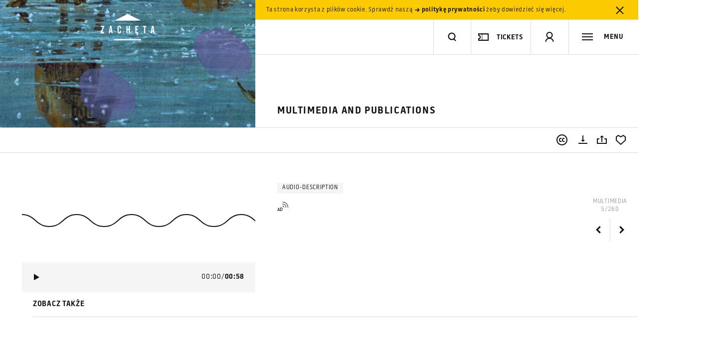

--- FILE ---
content_type: text/html; charset=UTF-8
request_url: https://zacheta.art.pl/en/mediateka-i-publikacje/audiodeskrypcja-szatnia-w-podziemiach?filters=eyJhY3RpdmUiOjEsImlkIjp7InZhbHVlIjoiMTY5OSIsIm9wZXJhdG9yIjoiIT0ifSwibWVkaWEiOiIzMyJ9
body_size: 98710
content:
<!DOCTYPE HTML>
<!--[if lt IE 9]>    <html class="no-js lt-ie9" lang="en"> <![endif]-->
<!--[if IE 9]>    <html class="no-js lt-ie10" lang="en"> <![endif]-->
<!--[if gt IE 9]><!--> <html class="no-js" lang="en"> <!--<![endif]-->

<head>
    <meta charset="utf-8">
    <!--[if IE]><meta http-equiv='X-UA-Compatible' content='IE=edge,chrome=1'><![endif]-->
    <meta name="viewport" content="width=device-width, minimum-scale=1, maximum-scale=1, minimal-ui">

    <title> - Mediateka - Zachęta Narodowa Galeria Sztuki</title>
    <meta name="description" content=" - Mediateka">
    <meta property="fb:app_id" content="984638061557890" />
    <meta property="og:description" content=" - Mediateka">
    <meta property="og:title" content=" - Mediateka - Zachęta Narodowa Galeria Sztuki">
    <meta property="og:image" content="http://zacheta.art.pl/public/upload/mediateka/medium/559d28bee1eb7.jpg">
    <meta property="og:image:width" content="" />
    <meta property="og:image:height" content="" />
    <meta name="author" content="Huncwot.com">

    <script type="text/javascript">
        WebFontConfig = {
            custom: { families: ['Battersea']},
            active: function(){
                if( typeof(Site) !== "undefined" ) {
                  Site.onResize();
                }
            }
        };
        (function() {
          var wf = document.createElement('script');
          wf.src = ('https:' == document.location.protocol ? 'https' : 'http') +
          '://ajax.googleapis.com/ajax/libs/webfont/1/webfont.js';
          wf.type = 'text/javascript';
          wf.async = 'true';
          var s = document.getElementsByTagName('script')[0];
          s.parentNode.insertBefore(wf, s);
        })();
    </script>

    <link rel="stylesheet" href="/public/frontend/css/style.css?v=1.0.91">

    <link rel="icon" href="/favicon.png">
    <link rel="apple-touch-icon-precomposed" sizes="180x180" href="/public/frontend/images/icon-180.png">
    <link rel="apple-touch-icon-precomposed" sizes="152x152" href="/public/frontend/images/icon-152.png">
    <link rel="apple-touch-icon-precomposed" sizes="144x144" href="/public/frontend/images/icon-144.png">
    <link rel="apple-touch-icon-precomposed" sizes="72x72" href="/public/frontend/images/icon-72.png">

    <script src='https://www.google.com/recaptcha/api.js?onload=createRecaptcha&amp;render=explicit' async defer></script>

<!-- Google tag (gtag.js) -->
<script async src="https://www.googletagmanager.com/gtag/js?id=G-FSK9RR1WL6"></script>
<script>
  window.dataLayer = window.dataLayer || [];
  function gtag(){dataLayer.push(arguments);}
  gtag('js', new Date());

  gtag('config', 'G-FSK9RR1WL6');
</script>

<!-- Google Tag Manager -->
<script>(function(w,d,s,l,i){w[l]=w[l]||[];w[l].push({'gtm.start':
new Date().getTime(),event:'gtm.js'});var f=d.getElementsByTagName(s)[0],
j=d.createElement(s),dl=l!='dataLayer'?'&l='+l:'';j.async=true;j.src=
'https://www.googletagmanager.com/gtm.js?id='+i+dl;f.parentNode.insertBefore(j,f);
})(window,document,'script','dataLayer','GTM-TV972VV');</script>
<!-- End Google Tag Manager -->

<!-- Google tag (gtag.js) -->
<script async src="https://www.googletagmanager.com/gtag/js?id=GT-MJBXQ5X6"></script>
<script>
  window.dataLayer = window.dataLayer || [];
  function gtag(){dataLayer.push(arguments);}
  gtag('js', new Date());

  gtag('config', 'GT-MJBXQ5X6');
</script>



<!-- Facebook Pixel Code -->
<script>
!function(f,b,e,v,n,t,s)
{if(f.fbq)return;n=f.fbq=function(){n.callMethod?
n.callMethod.apply(n,arguments):n.queue.push(arguments)};
if(!f._fbq)f._fbq=n;n.push=n;n.loaded=!0;n.version='2.0';
n.queue=[];t=b.createElement(e);t.async=!0;
t.src=v;s=b.getElementsByTagName(e)[0];
s.parentNode.insertBefore(t,s)}(window,document,'script',
'https://connect.facebook.net/en_US/fbevents.js');
fbq('init', '700563224105176');
fbq('track', 'PageView');
</script>
<noscript>
<img height="1" width="1"
src="https://www.facebook.com/tr?id=700563224105176&ev=PageView
&noscript=1"/>
</noscript>
<!-- End Facebook Pixel Code -->

</head>

<body >
    <!--[if lt IE 9]><script type="text/javascript">window.location = "/ie8_PL.html";</script><![endif]-->

<!-- Google Tag Manager (noscript) -->
<noscript><iframe src="https://www.googletagmanager.com/ns.html?id=GTM-TV972VV"
height="0" width="0" style="display:none;visibility:hidden"></iframe></noscript>



<!-- End Google Tag Manager (noscript) -->

    <script>
        window.fbAsyncInit = function() {
            FB.init({
                appId: '984638061557890',
                status: true,
                cookie: true,
                xfbml: true,
                oauth: true,
                version: 'v2.5'
            });
        };

        (function(d, s, id){
         var js, fjs = d.getElementsByTagName(s)[0];
         if (d.getElementById(id)) {return;}
         js = d.createElement(s); js.id = id;
         js.src = "//connect.facebook.net/en_US/sdk.js";
         fjs.parentNode.insertBefore(js, fjs);
       }(document, 'script', 'facebook-jssdk'));
        </script>


    <header class="header" id="header">
                <div class="cookies" id="cookies">
            <div class="leftside"></div><!--
         --><div class="rightside">
                <div class="cookies-inner">Ta strona korzysta z plików cookie. Sprawdź naszą <a href="/en/polityka-prywatnosci"><svg class="icon-small-arrow-bold-right"  xmlns="http://www.w3.org/2000/svg" width="13" height="22" viewBox="-5 22 13 22" enable-background="new -5 22 13 22"><path fill="#141414" d="M6.5 33l-3.1 3.7h-2.2l2.4-2.8h-6.1v-1.7h6.2l-2.4-2.8h2.2l3 3.6z"/></svg> politykę prywatności</a> żeby dowiedzieć się więcej. <a href="#"  data-api='{"action": "cookie-alert", "callback": ""}' class="close close-cookies"><svg class="icon-close"  xmlns="http://www.w3.org/2000/svg" width="36" height="36" viewBox="0 0 36 36"><polygon fill="#131313" points="24.4,26.6 25.8,25.2 19.4,18.8 25.8,12.5 24.4,11.1 18,17.4 11.6,11.1 10.2,12.5 16.6,18.8 10.2,25.2 11.6,26.6 18,20.2"/></svg></a></div>
            </div>
        </div>
                <div class="leftside">
            <div class="header-tint"></div>
            <div class="header-logo">
                <h1>
                    <a href="/en" id="logo" title="Strona główna">
                        <svg class="svg-logo" version="1.1" xmlns="http://www.w3.org/2000/svg" xmlns:xlink="http://www.w3.org/1999/xlink" x="0px" y="0px" width="112px" height="54px" viewBox="0 0 112 54" xml:space="preserve">
                            <title>Strona główna</title>
                            <polygon fill="black" points="29.2,53 82.9,53 82.9,50.6 29.2,50.6 29.2,53 "/>
                            <polygon fill="black" points="29.3,13.4 56.1,0 82.9,13.4 29.3,13.4 "/>
                            <polygon fill="black" points="2.3,26.2 6.1,26.2 2,36.6 2,38.9 8.7,38.9 8.7,36.6 4.5,36.6 8.7,26.1 8.7,23.9 2.3,23.9 "/>
                            <path fill="black" d="M20.6,23.9l-2.5,15h2.3l0.5-3.2h2.3l0.5,3.2h2.4l-2.5-15H20.6z M21.2,33.5l0.8-6.3h0.1l0.8,6.3H21.2z"/>
                            <path fill="black" d="M39.4,23.6c-1.1,0-2,0.3-2.7,1c-0.6,0.7-1,1.6-1,2.8v7.7c0,1.4,0.3,2.4,0.9,3.1c0.6,0.7,1.5,1.1,2.7,1.1
                                c1.1,0,2-0.4,2.6-1.1c0.6-0.7,0.9-1.7,0.9-3v-1.6h-2.4v2c0,0.5-0.1,0.9-0.3,1.2c-0.2,0.3-0.5,0.4-0.9,0.4c-0.4,0-0.7-0.1-0.9-0.4 c-0.2-0.3-0.3-0.7-0.3-1.2v-8.4c0-0.5,0.1-0.9,0.3-1.2c0.2-0.3,0.5-0.4,0.9-0.4c0.4,0,0.7,0.1,0.9,0.4c0.2,0.3,0.3,0.6,0.3,1.2v1.6 h2.4v-1.4c0-1.2-0.3-2.1-0.9-2.8C41.3,23.9,40.4,23.6,39.4,23.6z"/>
                            <polygon fill="black" points="58.1,30 55.7,30 55.7,23.9 53.5,23.9 53.5,38.9 55.7,38.9 55.7,32.2 58.1,32.2 58.1,38.9 60.4,38.9 60.4,23.9 58.1,23.9 "/>
                            <path fill="black" d="M71.4,38.9h2.9c-0.1,0.1-0.1,0.2-0.2,0.4c-0.2,0.4-0.3,0.9-0.3,1.3c0,0.7,0.2,1.2,0.5,1.5c0.3,0.3,0.9,0.5,1.6,0.5h0.7v0
                                c0,0,0,0,0.1,0h0.7v-1.4h-0.7c-0.4,0-0.7-0.1-0.8-0.2c-0.2-0.2-0.2-0.4-0.2-0.8c0-0.4,0.1-0.8,0.3-1.2h1.5v-2.3h-3.7v-4.5h2.7V30 h-2.7v-3.9h3.7v-2.2h-6V38.9z"/>
                            <polygon fill="black" points="86.5,26.1 88.9,26.1 88.9,38.9 91.2,38.9 91.2,26.1 93.6,26.1 93.6,23.9 86.5,23.9 "/>
                            <path fill="black" d="M107.7,23.9h-3l-2.5,15h2.3l0.5-3.2h2.3l0.5,3.2h2.4L107.7,23.9z M105.3,33.5l0.8-6.3h0.1l0.8,6.3H105.3z"/>
                        </svg>
                                            </a>
                </h1>
            </div>
        </div><!--
     --><div class="rightside">
            <div class="header-main">
                <div class="header-search header-item fit-search" id="search-wrap">
                    <form action="/en/szukaj/">
                        <input type="search" id="search-input" name="q" autocomplete="off"/>
                    </form>
                    <div class="header-search-inner">
                        <div class="header-divider"></div>
                        <a href="#search" class="toggle-search" title="szukaj"><svg class="icon-search"  xmlns="http://www.w3.org/2000/svg" width="22" height="22" viewBox="-18 20 22 22" enable-background="new -18 20 22 22"><title>Szukaj</title><path fill="#141414" d="M-8 37.5c-4.1 0-7.5-3.4-7.5-7.5s3.4-7.5 7.5-7.5 7.5 3.4 7.5 7.5c0 4-3.4 7.5-7.5 7.5zm0-12.8c-3 0-5.3 2.4-5.3 5.3s2.4 5.3 5.3 5.3 5.3-2.3 5.3-5.3-2.4-5.3-5.3-5.3z"/><line stroke="#141414" stroke-width="2.2" stroke-miterlimit="10" x1="-3.7" y1="35.4" x2="1.6" y2="40.6" fill="none"/></svg></a>
                        <button type="reset" class="clear-search close"><svg class="icon-close"  xmlns="http://www.w3.org/2000/svg" width="36" height="36" viewBox="0 0 36 36"><polygon fill="#131313" points="24.4,26.6 25.8,25.2 19.4,18.8 25.8,12.5 24.4,11.1 18,17.4 11.6,11.1 10.2,12.5 16.6,18.8 10.2,25.2 11.6,26.6 18,20.2"/></svg></button>
                    </div>
                </div><!--
             --><div class="search-live-results fit-search invert" id="search-live-results">
                    <ul id="search-live-list"></ul>
                    <a href="#" class="all-results"><svg class="icon-arrow-right"  xmlns="http://www.w3.org/2000/svg" width="36" height="11" viewBox="0 0 36 11"><rect x="1" y="5" fill="#131313" width="33" height="1"/><polygon fill="#131313" points="35.2,5.4 35.2,5.4 35.2,5.4 34.5,4.7 34.5,4.7 32.6,2.8 30.3,0.5 29.6,1.2 33.8,5.4 29.5,9.6 30.2,10.3 32.3,8.2 34.5,6.1 34.5,6.1"/></svg> Zobacz wszystkie wyniki (<span class="search-live-count"></span>)</a>
                    <p id="search-live-empty" class="no-results">Brak wyników. Wpisz ponownie zapytanie.</p>
                </div><div class="header-buy header-item">
                    <div class="header-divider"></div><button class="button-buy button-header"><svg class="icon-ticket"  version="1.1" xmlns="http://www.w3.org/2000/svg" xmlns:xlink="http://www.w3.org/1999/xlink" x="0px" y="0px" viewBox="0 0 20 14" enable-background="new 0 0 20 14" xml:space="preserve">
    <path fill="none" stroke="#141414" stroke-width="2" d="M19,1v12H1v-3l0,0h0.2C1.9,10,2.5,9.7,3,9.3l0.1-0.1C3.7,8.6,4,7.8,4,7
	S3.7,5.4,3.1,4.9C2.6,4.3,1.8,4,1,4l0,0V1H19z" />
    <line fill="none" stroke="#141414" stroke-linecap="square" stroke-dasharray="1,2" x1="7.5" y1="1.5" x2="7.5" y2="13.5" />
</svg><p>tickets</p></button>
                 </div><!--
             --><div class="header-profile header-item phone-hide"><div class="header-divider"></div><a href="#signup" class="toggle-signup"><svg class="icon-user"  xmlns="http://www.w3.org/2000/svg" width="22" height="26" viewBox="-6 6 22 26" enable-background="new -6 6 22 26"><path fill="#141414" d="M5 22c-3.6 0-6.5-2.9-6.5-6.5s2.9-6.5 6.5-6.5 6.5 2.9 6.5 6.5-2.9 6.5-6.5 6.5zm0-11c-2.5 0-4.5 2-4.5 4.5s2 4.5 4.5 4.5 4.5-2 4.5-4.5-2-4.5-4.5-4.5z"/><path fill="#141414" d="M13.5 29h-2c0-4.1-3.3-6-6.5-6s-6.5 1.9-6.5 6h-2c0-4.7 3.5-8 8.5-8s8.5 3.3 8.5 8z"/></svg><svg class="icon-close"  xmlns="http://www.w3.org/2000/svg" width="36" height="36" viewBox="0 0 36 36"><polygon fill="#131313" points="24.4,26.6 25.8,25.2 19.4,18.8 25.8,12.5 24.4,11.1 18,17.4 11.6,11.1 10.2,12.5 16.6,18.8 10.2,25.2 11.6,26.6 18,20.2"/></svg></a></div><!--
--><div class="header-basket  header-item phone-hide"><div class="header-divider"></div><a href="/en/e-sklep/koszyk"><svg class="icon-basket"  xmlns="http://www.w3.org/2000/svg" width="22" height="22" viewBox="0 0 22 22"><path fill="#141414" d="M17.8 20h-13.6l-3.5-13h20.6l-3.5 13zm-12-2h10.5l2.5-9h-15.5l2.5 9z"/><polygon fill="#141414" points="7.1,1.5 5.6,4.5 4.1,7.5 5.9,8.4 7.4,5.4 8.9,2.4"/><polygon fill="#141414" points="14.9,1.5 13.1,2.4 14.8,5.7 16.1,8.4 17.9,7.5"/><rect x="10" y="10" width="2" height="6" fill="none"/><rect x="8" y="12" width="6" height="2" fill="none"/></svg><q class="basket-count">0</q></a></div><!--
             --><div class="header-toggle-nav header-item"><div class="header-divider"></div><a href="#menu" class="toggle-nav"><svg class="icon-menu"  xmlns="http://www.w3.org/2000/svg" width="22" height="22" viewBox="0 0 22 22"><rect y="4" fill="#141414" width="22" height="2"/><rect y="10" fill="#141414" width="22" height="2"/><rect y="16" fill="#141414" width="22" height="2"/></svg><span class="label">MENU</span></a></div>
            </div>
        </div>
</header>
    <div class="navigation invert" id="menu">


        <a class="language toggle-label" href="/pl/mediateka-i-publikacje/audiodeskrypcja-szatnia-w-podziemiach?setlang=1" data-history="false">
        <span>Zmień język: <strong>Polski</strong>
        </span>
    </a>


    <div class="navigation-header phone-only">

                        <a href="#signup" class="toggle-signup"><svg class="icon-user"  xmlns="http://www.w3.org/2000/svg" width="22" height="26" viewBox="-6 6 22 26" enable-background="new -6 6 22 26"><path fill="#141414" d="M5 22c-3.6 0-6.5-2.9-6.5-6.5s2.9-6.5 6.5-6.5 6.5 2.9 6.5 6.5-2.9 6.5-6.5 6.5zm0-11c-2.5 0-4.5 2-4.5 4.5s2 4.5 4.5 4.5 4.5-2 4.5-4.5-2-4.5-4.5-4.5z"/><path fill="#141414" d="M13.5 29h-2c0-4.1-3.3-6-6.5-6s-6.5 1.9-6.5 6h-2c0-4.7 3.5-8 8.5-8s8.5 3.3 8.5 8z"/></svg></a>
        
                
                <a href="#menu" class="toggle-nav"><svg class="icon-close"  xmlns="http://www.w3.org/2000/svg" width="36" height="36" viewBox="0 0 36 36"><polygon fill="#131313" points="24.4,26.6 25.8,25.2 19.4,18.8 25.8,12.5 24.4,11.1 18,17.4 11.6,11.1 10.2,12.5 16.6,18.8 10.2,25.2 11.6,26.6 18,20.2"/></svg></a>
    </div>


        


    <div class="navigation-inner">

                <nav>
            
                            <ul>                                <li><a href="/en/wizyta">Visit</a></li>
                                                                                            <li><a href="/en/wystawy">Exhibitions</a></li>
                                                                                            <li><a href="/en/kalendarz">Calendar</a></li>
                                                                                            <li><a href="/en/edukacja">Education</a></li>
                                                                            </ul>                                            <ul>                                <li><a href="/en/kolekcja">Collection</a></li>
                                                                                            <li><a href="/en/mediateka-i-publikacje">Multimedia and Publications</a></li>
                                                                                            <li><a href="/en/dokumentacja-i-biblioteka">Documentation and library</a></li>
                                                                            </ul>                                            <ul>                                <li><a href="/en/biennale">Venice Biennale</a></li>
                                                                            </ul>                                            <ul>                                <li><a href="/en/e-sklep">E-bookshop</a></li>
                                                                                            <li><a href="/en/o-nas">About us</a></li>
                                                                                            <li><a href="/en/prasa">Press</a></li>
                                                                                            <li><a href="/en/popc">Open Zachęta</a></li>
                                                                                            <li><a href="/en/sygnalisci"></a></li>
                                                                                            <li><a href="/en/rodo">RODO</a></li>
                                                        </ul>
        
            <div class="phone-only">
                    <ul class="nav-secondary">
                                            <li><a href="/en/kontakt">Contact</a></li>
                                            <li><a href="/en/aktualnosci">News</a></li>
                                            <li><a href="/en/komunikaty">Announcements</a></li>
                                            <li><a href="/en/partnerzy">Partners</a></li>
                                            <li><a href="/en/prasa">Press</a></li>
                                            <li><a href="/en/dla-firm">Corporate support &amp; events</a></li>
                                            <li><a href="/en/polityka-prywatnosci">Privacy policy</a></li>
                                            <li><a href="/en/deklaracja-dostepnosci">Declaration of accessibility</a></li>
                                        </ul>
                    <ul class="nav-links">
                        <li>
                            <a href="http://bip.zacheta.art.pl" target="_blank"><svg class="icon-bip-invert"  xmlns="http://www.w3.org/2000/svg" width="23" height="26.2" viewBox="0 0 23 26.2"><g fill="#DCDCDC"><path d="M12.5 7.1c.6 0 1-.5 1-1s-.4-1-1-1c-.5 0-1 .5-1 1s.5 1 1 1zM18.9 7.1c.5 0 1-.5 1-1s-.5-1-1-1c-.6 0-1.1.5-1 1 0 .5.5 1 1 1zM0 0v21h18l5 5.2v-26.2h-23zm17 6.2c0-.8.6-1.5 1.3-1.8.8-.2 1.6 0 2.1.7s.5 1.6 0 2.2c-.5.7-1.3.9-2.1.7-.2-.1-.3-.1-.3-.1v.9s-.2.5-.6.5c-.3 0-.4-.2-.4-.5v-2.6zm-.7 1.7c-.1.2-.4.3-.6.1-.5-.2-.7-.7-.7-1.1v-2.2c0-.3.2-.4.4-.4.3 0 .4.2.5.4v1.9000000000000001c0 .3.1.5.3.7.3.2.2.4.1.6zm-.9-5.1c.3 0 .5.2.5.5s-.2.5-.5.5-.5-.2-.5-.5.2-.5.5-.5zm-4.7.5c0-.3.4-.5.7-.5.3 0 .6.2.6.5v1s.8-.1 1.2-.1c1 .2 1.5 1.1 1.4 2.1-.1.9-1 1.6-2 1.6s-1.8-.7-1.9-1.7c-.1-1 0-1.9 0-2.9zm11.3 20.2l-3.5-3.5h-17.5v-10h21v13.5z"/></g></svg></a>
                        </li>
                        <li>
                            <div class="nav-link-fund"><svg class="icon-fund-invert"  viewBox="0 0 90 42" version="1.1" xmlns="http://www.w3.org/2000/svg" xmlns:xlink="http://www.w3.org/1999/xlink">
    <title>Group Copy</title>
    <g id="Page-1" stroke="none" stroke-width="1" fill-rule="evenodd">
        <g id="Artboard" transform="translate(-146.000000, -105.000000)" fill="#FFFFFE">
            <g id="Group-Copy" transform="translate(146.300000, 105.621000)">
                <polyline id="Fill-453" points="30.607522 15.3344505 30.607522 7.6697033 35.4440773 7.6697033 35.4440773 8.8532967 31.9977504 8.8532967 31.9977504 10.8109341 35.0571529 10.8109341 35.0571529 11.9945275 31.9977504 11.9945275 31.9977504 15.3344505 30.607522 15.3344505"></polyline>
                <path d="M41.0544815,15.0361868 C40.7980316,15.1024176 40.4650967,15.1704505 40.0511775,15.2407363 C39.6372583,15.3105714 39.1873462,15.3457143 38.6924429,15.3457143 C38.2290334,15.3457143 37.842109,15.2794835 37.5271705,15.1465714 C37.212232,15.0136593 36.9647803,14.8298352 36.7758172,14.5937473 C36.5868541,14.3576593 36.4518805,14.0756154 36.3708963,13.7476154 C36.2899121,13.4196154 36.24942,13.0600769 36.24942,12.669 L36.24942,9.4281978 L37.5901582,9.4281978 L37.5901582,12.459044 C37.5901582,13.0780989 37.6801406,13.5205385 37.8601054,13.7863626 C38.0400703,14.0517363 38.3550088,14.1841978 38.8049209,14.1841978 C38.9668893,14.1841978 39.1378559,14.176989 39.3178207,14.1621209 C39.4977856,14.1472527 39.6327592,14.1287802 39.7182425,14.1071538 L39.7182425,9.4281978 L41.0544815,9.4281978 L41.0544815,15.0361868" id="Fill-454"></path>
                <path d="M42.6921617,9.73817582 C42.9486116,9.66473626 43.2815466,9.59445055 43.6954657,9.52821978 C44.1093849,9.46153846 44.5637961,9.4281978 45.0631986,9.4281978 C45.5356063,9.4281978 45.931529,9.49307692 46.2464675,9.62193407 C46.561406,9.75124176 46.8178559,9.93191209 47.0023199,10.1639451 C47.191283,10.395978 47.3217575,10.6766703 47.4027417,11.0046703 C47.4792267,11.3326703 47.5152197,11.6922088 47.5152197,12.0828352 L47.5152197,15.3344505 L46.1789807,15.3344505 L46.1789807,12.2932418 C46.1789807,11.9832637 46.1609842,11.7196923 46.1204921,11.5020769 C46.08,11.2849121 46.0125132,11.1078462 45.9225308,10.9713297 C45.8280492,10.8348132 45.7020738,10.7356923 45.5446046,10.6726154 C45.3871353,10.609989 45.1936731,10.5789011 44.9642179,10.5789011 C44.7977504,10.5789011 44.6177856,10.5897143 44.4333216,10.6117912 C44.2533568,10.6338681 44.113884,10.6523407 44.0284007,10.6672088 L44.0284007,15.3344505 L42.6921617,15.3344505 L42.6921617,9.73817582" id="Fill-455"></path>
                <path d="M50.1337083,12.2932418 C50.1337083,12.883011 50.273181,13.3457253 50.5521265,13.6809341 C50.8355712,14.0165934 51.2224956,14.1841978 51.7128998,14.1841978 C51.9288576,14.1841978 52.1088225,14.1751868 52.2617926,14.1567143 C52.4102636,14.1382418 52.536239,14.117967 52.6307206,14.0958901 L52.6307206,10.7775934 C52.5137434,10.6969451 52.3562742,10.6212527 52.1583128,10.550967 C51.9648506,10.4811319 51.757891,10.445989 51.5374341,10.445989 C51.051529,10.445989 50.6960984,10.6117912 50.4711424,10.9438462 C50.2461863,11.2754505 50.1337083,11.7250989 50.1337083,12.2932418 Z M53.9669596,15.0249231 C53.7015114,15.106022 53.3685764,15.1794615 52.9681547,15.2461429 C52.5677329,15.3123736 52.1448155,15.3457143 51.7039016,15.3457143 C51.2449912,15.3457143 50.8355712,15.2754286 50.4756415,15.1353077 C50.1157118,14.9956374 49.8097715,14.7942418 49.5533216,14.5324725 C49.3013708,14.2711538 49.1034095,13.953967 48.9684359,13.5818132 C48.8334622,13.2092088 48.7659754,12.7906484 48.7659754,12.3261319 C48.7659754,11.8692747 48.8199649,11.4543187 48.936942,11.0821648 C49.04942,10.7095604 49.2158875,10.3905714 49.4363445,10.1251978 C49.6613005,9.85982418 49.9267487,9.65527473 50.2461863,9.51154945 C50.5611248,9.36782418 50.9255536,9.29573626 51.3394728,9.29573626 C51.6184183,9.29573626 51.8658699,9.32907692 52.0773286,9.39530769 C52.2932865,9.46153846 52.4777504,9.53542857 52.6307206,9.61652747 L52.6307206,7.89092308 L53.9669596,7.6697033 L53.9669596,15.0249231 L53.9669596,15.0249231 Z" id="Fill-456"></path>
                <path d="M60.3377153,15.0361868 C60.0812654,15.1024176 59.7483304,15.1704505 59.3344112,15.2407363 C58.9204921,15.3105714 58.47058,15.3457143 57.9756766,15.3457143 C57.5122671,15.3457143 57.1253427,15.2794835 56.8104042,15.1465714 C56.4954657,15.0136593 56.2480141,14.8298352 56.059051,14.5937473 C55.8700879,14.3576593 55.7351142,14.0756154 55.6541301,13.7476154 C55.5731459,13.4196154 55.5326538,13.0600769 55.5326538,12.669 L55.5326538,9.4281978 L56.8688928,9.4281978 L56.8688928,12.459044 C56.8688928,13.0780989 56.9588752,13.5205385 57.1433392,13.7863626 C57.323304,14.0517363 57.6382425,14.1841978 58.0836555,14.1841978 C58.250123,14.1841978 58.4210896,14.176989 58.6010545,14.1621209 C58.7810193,14.1472527 58.915993,14.1287802 59.0014763,14.1071538 L59.0014763,9.4281978 L60.3377153,9.4281978 L60.3377153,15.0361868" id="Fill-457"></path>
                <path d="M63.4196134,14.2396154 C63.7750439,14.2396154 64.0314938,14.1972637 64.1934622,14.1125604 C64.3554306,14.0278571 64.4364148,13.8823297 64.4364148,13.6755275 C64.4364148,13.484044 64.3509315,13.3254505 64.1754657,13.1997473 C64.0044991,13.0749451 63.7165554,12.9384286 63.3206327,12.7906484 C63.0776801,12.7023407 62.8572232,12.6081758 62.6547627,12.5086044 C62.4523023,12.409033 62.2768366,12.2932418 62.1283656,12.1603297 C61.9798946,12.0274176 61.8629174,11.867022 61.7819332,11.6791429 C61.6964499,11.4912637 61.6514587,11.261033 61.6514587,10.988 C61.6514587,10.4572527 61.84942,10.0386923 62.2408436,9.73276923 C62.627768,9.42684615 63.1586643,9.27365934 63.8290334,9.27365934 C64.1664675,9.27365934 64.4904042,9.3051978 64.8008436,9.36782418 C65.111283,9.43045055 65.3407381,9.49127473 65.4982074,9.5502967 L65.2552548,10.6338681 C65.1067838,10.5676374 64.9178207,10.5068132 64.6883656,10.4513956 C64.4634095,10.395978 64.1979613,10.3684945 63.8965202,10.3684945 C63.6220738,10.3684945 63.4016169,10.4149011 63.2306503,10.5068132 C63.0641828,10.5991758 62.9786995,10.7410989 62.9786995,10.9325824 C62.9786995,11.0285495 62.996696,11.1132527 63.0281898,11.1871429 C63.0596837,11.261033 63.1181722,11.3290659 63.1991564,11.3916923 C63.2801406,11.4543187 63.3881195,11.5169451 63.518594,11.5795714 C63.6535677,11.6421978 63.815536,11.7066264 64.0044991,11.7733077 C64.3239367,11.8913516 64.5893849,12.0071429 64.8143409,12.1215824 C65.0347979,12.236022 65.2147627,12.3648791 65.3587346,12.5086044 C65.5027065,12.6523297 65.6061863,12.8167802 65.6736731,13.0010549 C65.7411599,13.1853297 65.7726538,13.4065495 65.7726538,13.6647143 C65.7726538,14.2175385 65.5701933,14.6360989 65.1607733,14.9199451 C64.7513533,15.2037912 64.1664675,15.3457143 63.4106151,15.3457143 C62.9022144,15.3457143 62.4927944,15.3033626 62.182355,15.2182088 C61.8719156,15.1335055 61.6559578,15.0654725 61.5299824,15.0136593 L61.7639367,13.8967473 C61.9618981,13.9778462 62.2003515,14.0553407 62.4747979,14.1287802 C62.7537434,14.2026703 63.0686819,14.2396154 63.4196134,14.2396154" id="Fill-458"></path>
                <path d="M70.9961336,10.4901429 C70.8476626,10.6451319 70.6542004,10.8627473 70.4157469,11.1425385 C70.1772935,11.4232308 69.9208436,11.7345604 69.6508963,12.0774286 C69.3764499,12.4202967 69.1020035,12.778033 68.8275571,13.1501868 C68.5486116,13.5227912 68.3011599,13.8782747 68.080703,14.2175385 L71.0636204,14.2175385 L71.0636204,15.3344505 L66.4700176,15.3344505 L66.4700176,14.504989 C66.6319859,14.2103297 66.8344464,13.8895385 67.0773989,13.5430659 C67.3203515,13.1965934 67.5678032,12.8478681 67.8287522,12.4977912 C68.0852021,12.1472637 68.341652,11.8138571 68.5936028,11.4966703 C68.8500527,11.1799341 69.0750088,10.9032967 69.2729701,10.6672088 L66.6139895,10.6672088 L66.6139895,9.5502967 L70.9961336,9.5502967 L70.9961336,10.4901429" id="Fill-459"></path>
                <path d="M75.6032337,11.739967 C75.6032337,11.5556923 75.576239,11.3804286 75.5267487,11.2146264 C75.4727592,11.0488242 75.3962742,10.9050989 75.2972935,10.7834505 C75.1983128,10.6618022 75.0768366,10.5658352 74.9328647,10.4955495 C74.7888928,10.4257143 74.6179262,10.3905714 74.4199649,10.3905714 C74.2130053,10.3905714 74.0330404,10.4293187 73.8800703,10.5068132 C73.7226011,10.5843077 73.5921265,10.6856813 73.4886467,10.8109341 C73.3806678,10.9361868 73.2996837,11.0803626 73.236696,11.2421099 C73.1782074,11.4047582 73.1377153,11.5705604 73.1197188,11.739967 L75.6032337,11.739967 Z M71.7249912,12.3373956 C71.7249912,11.8282747 71.8014763,11.3826813 71.9544464,10.9988132 C72.1029174,10.6158462 72.3053779,10.2968571 72.5528295,10.0422967 C72.8047803,9.78773626 73.0927241,9.59625275 73.4166608,9.46694505 C73.7405975,9.33808791 74.0690334,9.27365934 74.4109666,9.27365934 C75.202812,9.27365934 75.8236907,9.52056044 76.2691037,10.0148132 C76.7145167,10.5086154 76.9394728,11.2461648 76.9394728,12.2265604 C76.9394728,12.3004505 76.9349736,12.3833516 76.9349736,12.4757143 C76.9304745,12.5680769 76.9259754,12.650978 76.9169772,12.7244176 L73.1062214,12.7244176 C73.1422144,13.1889341 73.3086819,13.5484725 73.5966257,13.8025824 C73.8890685,14.0571429 74.3119859,14.1841978 74.8608787,14.1841978 C75.1848155,14.1841978 75.4817575,14.1549121 75.7517047,14.0958901 C76.021652,14.0368681 76.2331107,13.9742418 76.3860808,13.908011 L76.5615466,15.0028462 C76.4895606,15.0397912 76.3860808,15.0785385 76.2601054,15.1190879 C76.1296309,15.1596374 75.9856591,15.1965824 75.8191916,15.2294725 C75.6527241,15.2628132 75.4727592,15.2902967 75.2837961,15.3123736 C75.0903339,15.3344505 74.8968717,15.3457143 74.6944112,15.3457143 C74.1905097,15.3457143 73.7450967,15.270022 73.3716696,15.1190879 C72.9937434,14.9677033 72.6878032,14.7577473 72.4448506,14.4883187 C72.2018981,14.2193407 72.0219332,13.9021538 71.9004569,13.5372088 C71.7834798,13.1722637 71.7249912,12.7726264 71.7249912,12.3373956 L71.7249912,12.3373956 Z" id="Fill-460"></path>
                <polyline id="Fill-461" points="30.607522 25.5515604 30.607522 17.8872637 35.5205624 17.8872637 35.5205624 19.0704066 31.9977504 19.0704066 31.9977504 20.9618132 35.1381371 20.9618132 35.1381371 22.1233297 31.9977504 22.1233297 31.9977504 24.3684176 35.7860105 24.3684176 35.7860105 25.5515604 30.607522 25.5515604"></polyline>
                <path d="M41.4953954,25.2532967 C41.2389455,25.3195275 40.9060105,25.388011 40.4920914,25.4578462 C40.0781722,25.5281319 39.6282601,25.5628242 39.1333568,25.5628242 C38.6699473,25.5628242 38.2830228,25.4965934 37.9680844,25.3636813 C37.657645,25.2307692 37.4056942,25.0469451 37.2167311,24.8108571 C37.0322671,24.5747692 36.8972935,24.2927253 36.8163093,23.9647253 C36.7353251,23.6367253 36.694833,23.2771868 36.694833,22.8861099 L36.694833,19.6457582 L38.0310721,19.6457582 L38.0310721,22.6761538 C38.0310721,23.2956593 38.1210545,23.7380989 38.3010193,24.0034725 C38.4809842,24.2688462 38.7959227,24.4013077 39.2458348,24.4013077 C39.4078032,24.4013077 39.5787698,24.3940989 39.7587346,24.3792308 C39.9386995,24.3648132 40.0736731,24.3463407 40.1591564,24.3242637 L40.1591564,19.6457582 L41.4953954,19.6457582 L41.4953954,25.2532967" id="Fill-462"></path>
                <path d="M46.4219332,20.9726264 C46.3139543,20.9361319 46.1609842,20.8973846 45.9630228,20.8568352 C45.7695606,20.8162857 45.5446046,20.796011 45.2836555,20.796011 C45.1396837,20.796011 44.9822144,20.8108791 44.8157469,20.8401648 C44.6492794,20.8694505 44.5368014,20.8951319 44.4693146,20.9176593 L44.4693146,25.5515604 L43.1330756,25.5515604 L43.1330756,20.0435934 C43.3895255,19.9480769 43.7134622,19.8575165 44.1003866,19.7728132 C44.482812,19.6881099 44.9147276,19.6457582 45.3871353,19.6457582 C45.4726186,19.6457582 45.5760984,19.6511648 45.6930756,19.6624286 C45.8100527,19.6732418 45.931529,19.6881099 46.0485062,19.7065824 C46.1654833,19.7250549 46.2779613,19.7471319 46.3904394,19.7728132 C46.4984183,19.7984945 46.5884007,19.8228242 46.6558875,19.8444505 L46.4219332,20.9726264" id="Fill-463"></path>
                <path d="M51.3709666,22.5103516 C51.3709666,21.935 51.2494903,21.4799451 51.0020387,21.1442857 C50.754587,20.8090769 50.4126538,20.641022 49.9672408,20.641022 C49.5263269,20.641022 49.1843937,20.8090769 48.936942,21.1442857 C48.6894903,21.4799451 48.5680141,21.935 48.5680141,22.5103516 C48.5680141,23.0929121 48.6894903,23.5538242 48.936942,23.8926374 C49.1843937,24.2319011 49.5263269,24.4013077 49.9672408,24.4013077 C50.4126538,24.4013077 50.754587,24.2319011 51.0020387,23.8926374 C51.2494903,23.5538242 51.3709666,23.0929121 51.3709666,22.5103516 Z M52.7386995,22.5103516 C52.7386995,22.9676593 52.6757118,23.383967 52.5407381,23.7601758 C52.4102636,24.1359341 52.2213005,24.4567253 51.978348,24.7220989 C51.7353954,24.9874725 51.4429525,25.1942747 51.1010193,25.3416044 C50.7590861,25.4893846 50.3811599,25.5628242 49.9672408,25.5628242 C49.5578207,25.5628242 49.1798946,25.4893846 48.8424605,25.3416044 C48.5050264,25.1942747 48.2125835,24.9874725 47.9696309,24.7220989 C47.7266784,24.4567253 47.5377153,24.1359341 47.4027417,23.7601758 C47.2632689,23.383967 47.1957821,22.9676593 47.1957821,22.5103516 C47.1957821,22.053044 47.2632689,21.6385385 47.4027417,21.2659341 C47.5377153,20.8937802 47.7266784,20.5747912 47.9741301,20.3094176 C48.2215817,20.0435934 48.5140246,19.839044 48.8514587,19.6953187 C49.1933919,19.5515934 49.5623199,19.4795055 49.9672408,19.4795055 C50.3721617,19.4795055 50.7455888,19.5515934 51.087522,19.6953187 C51.4339543,19.839044 51.7263972,20.0435934 51.9693497,20.3094176 C52.2123023,20.5747912 52.4012654,20.8937802 52.536239,21.2659341 C52.6712127,21.6385385 52.7386995,22.053044 52.7386995,22.5103516 L52.7386995,22.5103516 Z" id="Fill-464"></path>
                <path d="M57.8856942,22.686967 C57.8856942,22.089989 57.7507206,21.6254725 57.4852724,21.2934176 C57.2153251,20.9618132 56.7834095,20.796011 56.1850264,20.796011 C56.059051,20.796011 55.9285764,20.8014176 55.7936028,20.8122308 C55.6586292,20.8234945 55.5236555,20.8473736 55.393181,20.8843187 L55.393181,24.1913516 C55.5101582,24.2724505 55.6676274,24.3481429 55.8610896,24.417978 C56.0545518,24.4882637 56.2660105,24.522956 56.4864675,24.522956 C56.9723726,24.522956 57.3278032,24.3571538 57.5482601,24.0255495 C57.7732162,23.6934945 57.8856942,23.2474505 57.8856942,22.686967 Z M59.2579262,22.6648901 C59.2579262,23.1073297 59.1994376,23.5132747 59.0869596,23.8818242 C58.9699824,24.2503736 58.8080141,24.5675604 58.5920562,24.8329341 C58.3805975,25.0983077 58.1151494,25.3046593 57.7912127,25.4524396 C57.471775,25.5997692 57.1118453,25.6732088 56.7069244,25.6732088 C56.432478,25.6732088 56.1805272,25.6403187 55.9555712,25.5740879 C55.726116,25.5074066 55.5371529,25.433967 55.393181,25.3528681 L55.393181,27.597956 L54.056942,27.597956 L54.056942,19.9552857 C54.3268893,19.8818462 54.6643234,19.8115604 55.060246,19.7453297 C55.4561687,19.6786484 55.8790861,19.6457582 56.32,19.6457582 C56.7744112,19.6457582 57.1838313,19.7155934 57.543761,19.8557143 C57.9036907,19.9958352 58.2141301,20.1967802 58.4660808,20.4585495 C58.7225308,20.7203187 58.915993,21.0375055 59.0509666,21.4096593 C59.1904394,21.7822637 59.2579262,22.2003736 59.2579262,22.6648901 L59.2579262,22.6648901 Z" id="Fill-465"></path>
                <path d="M64.1259754,21.9570769 C64.1259754,21.7728022 64.1034798,21.597989 64.0494903,21.4317363 C64,21.2659341 63.9235149,21.1222088 63.8245343,21.0005604 C63.7255536,20.8789121 63.6040773,20.7829451 63.4601054,20.7131099 C63.3161336,20.6428242 63.145167,20.6076813 62.9472056,20.6076813 C62.740246,20.6076813 62.5602812,20.6464286 62.402812,20.7239231 C62.2498418,20.8014176 62.1193673,20.9027912 62.0113884,21.028044 C61.9079086,21.1537473 61.8224253,21.2974725 61.7639367,21.4592198 C61.7054482,21.6218681 61.6649561,21.7876703 61.6424605,21.9570769 L64.1259754,21.9570769 Z M60.252232,22.5545055 C60.252232,22.0458352 60.3242179,21.5997912 60.477188,21.2159231 C60.6301582,20.832956 60.8281195,20.513967 61.0800703,20.2594066 C61.327522,20.0048462 61.6154657,19.8133626 61.9394025,19.6840549 C62.2633392,19.5551978 62.5962742,19.4907692 62.9337083,19.4907692 C63.7300527,19.4907692 64.3509315,19.7381209 64.7963445,20.2319231 C65.2417575,20.7257253 65.4622144,21.4632747 65.4622144,22.4436703 C65.4622144,22.5175604 65.4622144,22.6004615 65.4577153,22.6928242 C65.4532162,22.7851868 65.448717,22.8680879 65.4397188,22.9415275 L61.6334622,22.9415275 C61.6694552,23.406044 61.8314236,23.7655824 62.1238664,24.0201429 C62.4118102,24.2742527 62.8347276,24.4013077 63.3881195,24.4013077 C63.7120562,24.4013077 64.0089982,24.372022 64.2744464,24.313 C64.5443937,24.253978 64.7558524,24.1913516 64.9133216,24.1251209 L65.0887873,25.219956 C65.0168014,25.2569011 64.9133216,25.2956484 64.7828471,25.3361978 C64.6568717,25.3767473 64.5084007,25.4136923 64.3419332,25.4465824 C64.1754657,25.4799231 64,25.5074066 63.8065378,25.5294835 C63.6175747,25.5515604 63.4196134,25.5628242 63.221652,25.5628242 C62.7132513,25.5628242 62.2723374,25.4871319 61.8944112,25.3361978 C61.5209842,25.1848132 61.2105448,24.9748571 60.9675923,24.7054286 C60.7246397,24.4364505 60.5446749,24.1192637 60.4276977,23.7543187 C60.3107206,23.3893736 60.252232,22.9897363 60.252232,22.5545055 L60.252232,22.5545055 Z" id="Fill-466"></path>
                <path d="M68.2921617,18.0751429 C68.2921617,18.3256484 68.2111775,18.5247912 68.0492091,18.6721209 C67.8872408,18.8199011 67.6937786,18.8937912 67.4733216,18.8937912 C67.2438664,18.8937912 67.0504042,18.8199011 66.8884359,18.6721209 C66.7264675,18.5247912 66.6454833,18.3256484 66.6454833,18.0751429 C66.6454833,17.816978 66.7264675,17.6142308 66.8884359,17.4669011 C67.0504042,17.3191209 67.2438664,17.2456813 67.4733216,17.2456813 C67.6937786,17.2456813 67.8872408,17.3191209 68.0492091,17.4669011 C68.2111775,17.6142308 68.2921617,17.816978 68.2921617,18.0751429 Z M66.0695958,27.6087692 C65.9751142,27.6087692 65.8401406,27.5997582 65.669174,27.5812857 C65.4937083,27.5628132 65.3407381,27.5276703 65.2102636,27.4763077 L65.3857293,26.3814725 C65.5476977,26.4328352 65.7456591,26.4585165 65.9706151,26.4585165 C66.2810545,26.4585165 66.4970123,26.3684066 66.6229877,26.1877363 C66.7489631,26.0070659 66.8119508,25.7358352 66.8119508,25.3749451 L66.8119508,19.7674066 L68.1481898,19.7674066 L68.1481898,25.397022 C68.1481898,26.148989 67.968225,26.7054176 67.6127944,27.0672088 C67.2528647,27.4280989 66.7399649,27.6087692 66.0695958,27.6087692 L66.0695958,27.6087692 Z" id="Fill-467"></path>
                <path d="M71.2300879,24.4567253 C71.5810193,24.4567253 71.8419684,24.4143736 72.0039367,24.3296703 C72.1659051,24.244967 72.2468893,24.0994396 72.2468893,23.8926374 C72.2468893,23.7011538 72.1569069,23.5425604 71.9859402,23.4173077 C71.8104745,23.2920549 71.5270299,23.1555385 71.1311072,23.0077582 C70.8881547,22.9194505 70.6631986,22.8252857 70.4607381,22.7257143 C70.2582777,22.6261429 70.082812,22.5103516 69.9343409,22.3774396 C69.7903691,22.244978 69.6733919,22.0845824 69.5879086,21.8962527 C69.5024253,21.7083736 69.4619332,21.4781429 69.4619332,21.2051099 C69.4619332,20.6743626 69.6553954,20.2558022 70.046819,19.9498791 C70.4382425,19.643956 70.9691388,19.4907692 71.6395079,19.4907692 C71.976942,19.4907692 72.3008787,19.5223077 72.6113181,19.5849341 C72.9172583,19.6475604 73.1512127,19.7083846 73.3041828,19.7674066 L73.0612302,20.850978 C72.9127592,20.7847473 72.7282953,20.7239231 72.4988401,20.668956 C72.2693849,20.6130879 72.0039367,20.5856044 71.7024956,20.5856044 C71.4325483,20.5856044 71.2120914,20.632011 71.0411248,20.7239231 C70.8701582,20.8162857 70.789174,20.9582088 70.789174,21.1496923 C70.789174,21.2456593 70.8026714,21.3303626 70.8386643,21.4042527 C70.8701582,21.4781429 70.9286467,21.5461758 71.0096309,21.6088022 C71.0906151,21.6714286 71.1940949,21.7340549 71.3290685,21.7966813 C71.4595431,21.8597582 71.6215114,21.9241868 71.8149736,21.9904176 C72.1299121,22.1084615 72.3998594,22.2247033 72.6203163,22.3386923 C72.8407733,22.4531319 73.0252373,22.581989 73.1692091,22.7257143 C73.3086819,22.8694396 73.4166608,23.0338901 73.4841476,23.2181648 C73.5471353,23.4024396 73.5831283,23.6236593 73.5831283,23.8818242 C73.5831283,24.4346484 73.3761687,24.8532088 72.9667487,25.1370549 C72.5618278,25.4209011 71.976942,25.5628242 71.2165905,25.5628242 C70.7081898,25.5628242 70.3032689,25.5204725 69.9928295,25.4357692 C69.6823902,25.3510659 69.4664323,25.2825824 69.3404569,25.2307692 L69.5744112,24.1138571 C69.7723726,24.1954066 70.0063269,24.2724505 70.2852724,24.3463407 C70.5597188,24.4202308 70.8746573,24.4567253 71.2300879,24.4567253" id="Fill-468"></path>
                <path d="M76.0981371,22.0233077 C76.2691037,21.8466923 76.4490685,21.657011 76.6425308,21.4538132 C76.8314938,21.2510659 77.0204569,21.0483187 77.2049209,20.8455714 C77.3893849,20.6428242 77.5648506,20.4472857 77.726819,20.2594066 C77.8932865,20.0715275 78.0372583,19.9075275 78.1542355,19.7674066 L79.7334271,19.7674066 C79.3644991,20.1805604 78.9775747,20.6076813 78.5681547,21.0501209 C78.1587346,21.4925604 77.7493146,21.9241868 77.3353954,22.3440989 C77.5558524,22.5288242 77.7898067,22.7518462 78.0327592,23.0136154 C78.2757118,23.2753846 78.5096661,23.5538242 78.7391213,23.8484835 C78.9685764,24.1435934 79.1800351,24.4387033 79.3779965,24.7333626 C79.5804569,25.0284725 79.7424253,25.3010549 79.8773989,25.5515604 L78.3297012,25.5515604 C78.1992267,25.3235824 78.0462566,25.0834396 77.8707909,24.8329341 C77.6998243,24.5824286 77.5153603,24.3391319 77.3128998,24.103044 C77.1149385,23.866956 76.912478,23.6439341 76.7055185,23.4335275 C76.4985589,23.2235714 76.3005975,23.0447033 76.0981371,22.8973736 L76.0981371,25.5515604 L74.7618981,25.5515604 L74.7618981,18.108033 L76.0981371,17.8872637 L76.0981371,22.0233077" id="Fill-469"></path>
                <path d="M80.7952197,25.5515604 L82.1314587,25.5515604 L82.1314587,19.7674066 L80.7952197,19.7674066 L80.7952197,25.5515604 Z M82.2709315,18.0751429 C82.2709315,18.3256484 82.1899473,18.5247912 82.0279789,18.6721209 C81.8660105,18.8199011 81.6770475,18.8937912 81.4565905,18.8937912 C81.2271353,18.8937912 81.0336731,18.8199011 80.8717047,18.6721209 C80.7097364,18.5247912 80.6287522,18.3256484 80.6287522,18.0751429 C80.6287522,17.816978 80.7097364,17.6142308 80.8717047,17.4669011 C81.0336731,17.3191209 81.2271353,17.2456813 81.4565905,17.2456813 C81.6770475,17.2456813 81.8660105,17.3191209 82.0279789,17.4669011 C82.1899473,17.6142308 82.2709315,17.816978 82.2709315,18.0751429 L82.2709315,18.0751429 Z" id="Fill-470"></path>
                <path d="M87.3189455,21.9570769 C87.3189455,21.7728022 87.2964499,21.597989 87.2424605,21.4317363 C87.1929701,21.2659341 87.1164851,21.1222088 87.0175044,21.0005604 C86.9185237,20.8789121 86.7970475,20.7829451 86.6530756,20.7131099 C86.5091037,20.6428242 86.3381371,20.6076813 86.1401757,20.6076813 C85.9332162,20.6076813 85.7532513,20.6464286 85.5957821,20.7239231 C85.442812,20.8014176 85.3123374,20.9027912 85.2043585,21.028044 C85.0963796,21.1537473 85.0153954,21.2974725 84.9569069,21.4592198 C84.8984183,21.6218681 84.8579262,21.7876703 84.8354306,21.9570769 L87.3189455,21.9570769 Z M83.4452021,22.5545055 C83.4452021,22.0458352 83.517188,21.5997912 83.6701582,21.2159231 C83.8231283,20.832956 84.0210896,20.513967 84.2730404,20.2594066 C84.5204921,20.0048462 84.8084359,19.8133626 85.1323726,19.6840549 C85.4563093,19.5551978 85.7892443,19.4907692 86.1266784,19.4907692 C86.9230228,19.4907692 87.5439016,19.7381209 87.9893146,20.2319231 C88.4347276,20.7257253 88.6551845,21.4632747 88.6551845,22.4436703 C88.6551845,22.5175604 88.6551845,22.6004615 88.6506854,22.6928242 C88.6461863,22.7851868 88.6416872,22.8680879 88.6326889,22.9415275 L84.8264323,22.9415275 C84.8624253,23.406044 85.0243937,23.7655824 85.3168366,24.0201429 C85.6047803,24.2742527 86.0276977,24.4013077 86.5810896,24.4013077 C86.9050264,24.4013077 87.2019684,24.372022 87.4674165,24.313 C87.7373638,24.253978 87.9488225,24.1913516 88.1062917,24.1251209 L88.2817575,25.219956 C88.2097715,25.2569011 88.1062917,25.2956484 87.9758172,25.3361978 C87.8498418,25.3767473 87.7013708,25.4136923 87.5349033,25.4465824 C87.3684359,25.4799231 87.1929701,25.5074066 86.9995079,25.5294835 C86.8105448,25.5515604 86.6125835,25.5628242 86.4146221,25.5628242 C85.9062214,25.5628242 85.4653076,25.4871319 85.0873814,25.3361978 C84.7139543,25.1848132 84.4035149,24.9748571 84.1605624,24.7054286 C83.9176098,24.4364505 83.737645,24.1192637 83.6206678,23.7543187 C83.5036907,23.3893736 83.4452021,22.9897363 83.4452021,22.5545055 L83.4452021,22.5545055 Z" id="Fill-471"></path>
                <path d="M32.0157469,31.2870549 C31.7143058,31.2870549 31.4848506,31.2942637 31.3228822,31.3091319 L31.3228822,33.2942527 L31.8537786,33.2942527 C32.0967311,33.2942527 32.317188,33.2784835 32.5106503,33.2469451 C32.7041125,33.2154066 32.87058,33.1617912 33.0055536,33.0865495 C33.1360281,33.0108571 33.2395079,32.9076813 33.3114938,32.7761209 C33.3879789,32.645011 33.4239719,32.476956 33.4239719,32.2724066 C33.4239719,32.0777692 33.3834798,31.9173736 33.3114938,31.7907692 C33.2350088,31.6641648 33.131529,31.5632418 33.0055536,31.488 C32.8750791,31.4123077 32.7266081,31.360044 32.5556415,31.3312088 C32.3846749,31.3019231 32.20471,31.2870549 32.0157469,31.2870549 Z M31.9572583,30.6666484 C32.6681195,30.6666484 33.2125132,30.8018132 33.5949385,31.0716923 C33.9773638,31.342022 34.1663269,31.7448132 34.1663269,32.2800659 C34.1663269,32.5715714 34.1123374,32.8211758 34.0088576,33.027978 C33.9053779,33.2347802 33.7524077,33.4028352 33.5589455,33.5316923 C33.3609842,33.6605495 33.1225308,33.7542637 32.8390861,33.8123846 C32.5556415,33.870956 32.240703,33.9002418 31.8852724,33.9002418 L31.3228822,33.9002418 L31.3228822,35.7758791 L30.6165202,35.7758791 L30.6165202,30.791 C30.8144815,30.7423407 31.0394376,30.7094505 31.2823902,30.6923297 C31.5298418,30.6752088 31.7547979,30.6666484 31.9572583,30.6666484 L31.9572583,30.6666484 Z" id="Fill-472"></path>
                <path d="M37.4551845,33.7907582 C37.4551845,33.3627363 37.3562039,33.023022 37.1672408,32.7725165 C36.9737786,32.522011 36.7128295,32.3967582 36.3798946,32.3967582 C36.0514587,32.3967582 35.7905097,32.522011 35.5970475,32.7725165 C35.4080844,33.023022 35.3091037,33.3627363 35.3091037,33.7907582 C35.3091037,34.2187802 35.4080844,34.5584945 35.5970475,34.809 C35.7905097,35.0595055 36.0514587,35.1847582 36.3798946,35.1847582 C36.7128295,35.1847582 36.9737786,35.0595055 37.1672408,34.809 C37.3562039,34.5584945 37.4551845,34.2187802 37.4551845,33.7907582 Z M38.1615466,33.7907582 C38.1615466,34.0921758 38.1165554,34.3647582 38.0310721,34.6080549 C37.9410896,34.8518022 37.8196134,35.0608571 37.6621441,35.2361209 C37.5046749,35.4109341 37.3157118,35.5460989 37.0952548,35.6407143 C36.879297,35.7357802 36.6408436,35.7830879 36.3798946,35.7830879 C36.1234446,35.7830879 35.8849912,35.7357802 35.6690334,35.6407143 C35.4485764,35.5460989 35.2596134,35.4109341 35.1021441,35.2361209 C34.9446749,35.0608571 34.8231986,34.8518022 34.7332162,34.6080549 C34.6477329,34.3647582 34.6027417,34.0921758 34.6027417,33.7907582 C34.6027417,33.4938462 34.6477329,33.2226154 34.7332162,32.9766154 C34.8231986,32.7310659 34.9446749,32.5206593 35.1021441,32.3458462 C35.2596134,32.1701319 35.4485764,32.0354176 35.6690334,31.9403516 C35.8849912,31.8457363 36.1234446,31.797978 36.3798946,31.797978 C36.6408436,31.797978 36.879297,31.8457363 37.0952548,31.9403516 C37.3157118,32.0354176 37.5046749,32.1701319 37.6621441,32.3458462 C37.8196134,32.5206593 37.9410896,32.7310659 38.0310721,32.9766154 C38.1165554,33.2226154 38.1615466,33.4938462 38.1615466,33.7907582 L38.1615466,33.7907582 Z" id="Fill-473"></path>
                <path d="M40.217645,35.7758791 C39.7992267,35.7664176 39.5022847,35.6763077 39.326819,35.506 C39.1513533,35.3356923 39.0658699,35.0703187 39.0658699,34.7103297 L39.0658699,30.1557253 L39.7407381,30.039033 L39.7407381,34.6008462 C39.7407381,34.7125824 39.7497364,34.8049451 39.772232,34.8783846 C39.7902285,34.9513736 39.8217223,35.0094945 39.8667135,35.0531978 C39.9072056,35.0969011 39.9656942,35.1302418 40.0421793,35.1518681 C40.1141652,35.1739451 40.2041476,35.191967 40.3121265,35.2068352 L40.217645,35.7758791" id="Fill-474"></path>
                <path d="M41.9138137,35.1991758 C42.1882601,35.1991758 42.3952197,35.1626813 42.5301933,35.0896923 C42.665167,35.0171538 42.7281547,34.900011 42.7281547,34.7396154 C42.7281547,34.5742637 42.665167,34.4427033 42.5346924,34.3453846 C42.4042179,34.2480659 42.183761,34.1385824 41.8823199,34.0169341 C41.738348,33.9588132 41.5988752,33.8988901 41.4639016,33.8380659 C41.3334271,33.7772418 41.2164499,33.7056044 41.1174692,33.6227033 C41.0229877,33.5402527 40.9420035,33.4402308 40.8880141,33.3235385 C40.8295255,33.2068462 40.7980316,33.0631209 40.7980316,32.8928132 C40.7980316,32.5571538 40.924007,32.2908791 41.1714587,32.0935385 C41.4189104,31.8966484 41.7563445,31.797978 42.183761,31.797978 C42.2917399,31.797978 42.3952197,31.8042857 42.5031986,31.8164505 C42.6111775,31.8286154 42.7101582,31.843033 42.8046397,31.8601538 C42.8946221,31.8772747 42.9756063,31.8952967 43.0475923,31.9146703 C43.1150791,31.9344945 43.1735677,31.9516154 43.2095606,31.966033 L43.0880844,32.5499451 C43.0160984,32.5111978 42.8991213,32.4706484 42.7461511,32.4296484 C42.5886819,32.3881978 42.4042179,32.3674725 42.183761,32.3674725 C41.9947979,32.3674725 41.8283304,32.4053187 41.6888576,32.4805604 C41.5448858,32.5558022 41.4773989,32.6742967 41.4773989,32.8342418 C41.4773989,32.9175934 41.4908963,32.9905824 41.5223902,33.0536593 C41.553884,33.1167363 41.6033743,33.173956 41.6708612,33.2248681 C41.7338489,33.2762308 41.814833,33.3235385 41.9138137,33.3672418 C42.0127944,33.4109451 42.1252724,33.4573516 42.2647452,33.506011 C42.44471,33.5744945 42.6021793,33.6411758 42.7461511,33.706956 C42.8856239,33.7722857 43.0071002,33.8488791 43.1060808,33.9367363 C43.2050615,34.0241429 43.2815466,34.130022 43.335536,34.2539231 C43.3895255,34.3782747 43.4165202,34.5305604 43.4165202,34.7103297 C43.4165202,35.0608571 43.2860457,35.3257802 43.0250967,35.506 C42.7641476,35.6862198 42.3952197,35.7758791 41.9138137,35.7758791 C41.5763796,35.7758791 41.3154306,35.7479451 41.1264675,35.6920769 C40.9375044,35.6362088 40.8070299,35.5934066 40.7395431,35.5645714 L40.8655185,34.9806593 C40.9420035,35.0094945 41.0634798,35.0531978 41.2344464,35.1117692 C41.405413,35.1703407 41.6303691,35.1991758 41.9138137,35.1991758" id="Fill-475"></path>
                <path d="M45.6165905,33.6884835 C45.7605624,33.8006703 45.9180316,33.9394396 46.08,34.1043407 C46.2419684,34.2701429 46.4039367,34.4485604 46.561406,34.6409451 C46.7188752,34.8333297 46.8673462,35.027967 47.006819,35.2248571 C47.1507909,35.4221978 47.267768,35.6055714 47.3667487,35.7758791 L46.5704042,35.7758791 C46.4669244,35.6055714 46.3499473,35.4316593 46.2194728,35.2541429 C46.0844991,35.0766264 45.9450264,34.9063187 45.7965554,34.7432198 C45.6525835,34.5801209 45.5041125,34.4305385 45.3556415,34.2944725 C45.2026714,34.157956 45.0586995,34.043967 44.9237258,33.9511538 L44.9237258,35.7758791 L44.2443585,35.7758791 L44.2443585,30.2287143 L44.9237258,30.112022 L44.9237258,33.5717912 C45.040703,33.4550989 45.1666784,33.3262418 45.3106503,33.1847692 C45.450123,33.0437473 45.5895958,32.900022 45.7245694,32.754044 C45.8595431,32.6085165 45.9900176,32.4683956 46.1114938,32.3345824 C46.2329701,32.2007692 46.3364499,32.0827253 46.4264323,31.9804505 L47.2182777,31.9804505 C47.1057996,32.1020989 46.9843234,32.2359121 46.8538489,32.3818901 C46.7233743,32.5278681 46.5884007,32.6751978 46.4489279,32.8238791 C46.3049561,32.9721099 46.1654833,33.1203407 46.0215114,33.2685714 C45.8775395,33.4172527 45.7425659,33.5569231 45.6165905,33.6884835" id="Fill-476"></path>
                <path d="M49.2968717,35.214044 C49.4588401,35.214044 49.5983128,35.2104396 49.7242882,35.2032308 C49.8457645,35.1955714 49.9492443,35.1825055 50.0347276,35.1626813 L50.0347276,34.0318022 C49.9852373,34.007022 49.9042531,33.9867473 49.7962742,33.9696264 C49.6882953,33.9525055 49.5533216,33.9439451 49.4003515,33.9439451 C49.2968717,33.9439451 49.1888928,33.9511538 49.0764148,33.966022 C48.9594376,33.9804396 48.8559578,34.0110769 48.7614763,34.057033 C48.6669947,34.1034396 48.5860105,34.1665165 48.5230228,34.2467143 C48.4600351,34.3269121 48.4285413,34.4327912 48.4285413,34.5643516 C48.4285413,34.8076484 48.5050264,34.9766044 48.6624956,35.0716703 C48.8199649,35.1667363 49.0314236,35.214044 49.2968717,35.214044 Z M49.2383831,31.8128462 C49.5128295,31.8128462 49.7422847,31.847989 49.9267487,31.9187253 C50.1157118,31.989011 50.2641828,32.089033 50.3811599,32.2178901 C50.493638,32.3467473 50.5746221,32.4999341 50.6241125,32.6774505 C50.6736028,32.8554176 50.6960984,33.050956 50.6960984,33.2654176 L50.6960984,35.6375604 C50.6376098,35.647022 50.5566257,35.6605385 50.4531459,35.6776593 C50.3496661,35.6947802 50.2281898,35.7100989 50.0977153,35.724967 C49.9672408,35.7393846 49.827768,35.7529011 49.6702988,35.7650659 C49.5173286,35.7772308 49.3688576,35.7830879 49.2158875,35.7830879 C49.0044288,35.7830879 48.8064675,35.7614615 48.6265026,35.7177582 C48.4465378,35.6740549 48.2890685,35.6042198 48.158594,35.5096044 C48.0281195,35.414989 47.9246397,35.2897363 47.8526538,35.1333956 C47.7806678,34.977956 47.7446749,34.7905275 47.7446749,34.5715604 C47.7446749,34.3625055 47.785167,34.1822857 47.8706503,34.0318022 C47.9561336,33.8808681 48.0731107,33.7592198 48.2170826,33.6668571 C48.3655536,33.5744945 48.5320211,33.506011 48.7299824,33.4623077 C48.9234446,33.4186044 49.1259051,33.3965275 49.3418629,33.3965275 C49.4093497,33.3965275 49.4813357,33.4001319 49.5533216,33.4073407 C49.6253076,33.415 49.6927944,33.4249121 49.7602812,33.4366264 C49.827768,33.4487912 49.8817575,33.4600549 49.9312478,33.4695165 C49.9807381,33.4794286 50.012232,33.4866374 50.0347276,33.4911429 L50.0347276,33.3019121 C50.0347276,33.1897253 50.0212302,33.0788901 49.9987346,32.9694066 C49.9717399,32.8603736 49.9267487,32.7626044 49.863761,32.6774505 C49.8007733,32.5922967 49.71529,32.5242637 49.6073111,32.4733516 C49.4993322,32.421989 49.3553603,32.3967582 49.1798946,32.3967582 C48.9549385,32.3967582 48.7614763,32.4125275 48.5950088,32.4440659 C48.4240422,32.4760549 48.3025659,32.5084945 48.2170826,32.5427363 L48.1360984,31.9804505 C48.2260808,31.9417033 48.3700527,31.9038571 48.5770123,31.8673626 C48.7794728,31.8308681 48.9999297,31.8128462 49.2383831,31.8128462 L49.2383831,31.8128462 Z" id="Fill-477"></path>
                <path d="M55.6451318,35.7830879 C55.2897012,35.7830879 54.9657645,35.724967 54.6778207,35.6082747 C54.3853779,35.4911319 54.1334271,35.3212747 53.9264675,35.0969011 C53.7150088,34.8734286 53.5530404,34.5972418 53.4405624,34.2687912 C53.3280844,33.9403407 53.2695958,33.5645824 53.2695958,33.1410659 C53.2695958,32.718 53.3325835,32.3417912 53.463058,32.0133407 C53.5890334,31.6848901 53.7644991,31.4087033 53.9849561,31.1847802 C54.2009139,30.9613077 54.4573638,30.791 54.7498067,30.6743077 C55.0377504,30.5571648 55.3526889,30.499044 55.6811248,30.499044 C55.8880844,30.499044 56.0770475,30.5134615 56.2480141,30.5427473 C56.4144815,30.5715824 56.5584534,30.6058242 56.6844288,30.645022 C56.8059051,30.6837692 56.9093849,30.7225165 56.9858699,30.7617143 C57.062355,30.8004615 57.1163445,30.8297473 57.1478383,30.8491209 L56.9408787,31.433033 C56.9003866,31.4041978 56.8373989,31.3722088 56.7519156,31.3384176 C56.6709315,31.3041758 56.5764499,31.2703846 56.4729701,31.2361429 C56.3694903,31.2019011 56.2525132,31.173967 56.1310369,31.1523407 C56.0050615,31.1302637 55.8790861,31.1194505 55.7531107,31.1194505 C55.4876626,31.1194505 55.24471,31.1654066 55.0332513,31.2577692 C54.8172935,31.3505824 54.6373286,31.4843956 54.4843585,31.6596593 C54.3358875,31.8344725 54.2189104,32.0475824 54.1379262,32.2980879 C54.0614411,32.5485934 54.020949,32.8297363 54.020949,33.1410659 C54.020949,33.4429341 54.056942,33.7177692 54.1244288,33.966022 C54.1964148,34.2138242 54.2998946,34.4269341 54.4438664,34.6044505 C54.5833392,34.7824176 54.7588049,34.9193846 54.9702636,35.0171538 C55.1817223,35.1144725 55.429174,35.1626813 55.7126186,35.1626813 C56.0365554,35.1626813 56.3065026,35.1288901 56.5179613,35.0608571 C56.7339192,34.9928242 56.8958875,34.932 56.9993673,34.8783846 L57.1838313,35.4618462 C57.1478383,35.4866264 57.0893497,35.5168132 56.9993673,35.5533077 C56.913884,35.5898022 56.8059051,35.6253956 56.6709315,35.6591868 C56.5404569,35.6934286 56.3874868,35.7227143 56.2120211,35.7465934 C56.0365554,35.7713736 55.8475923,35.7830879 55.6451318,35.7830879" id="Fill-478"></path>
                <path d="M57.3502988,36.4841429 C57.4042882,36.5084725 57.471775,36.5314505 57.5572583,36.5530769 C57.6427417,36.5751538 57.728225,36.5864176 57.8092091,36.5864176 C58.0746573,36.5864176 58.286116,36.5264945 58.434587,36.4075495 C58.5875571,36.2881538 58.7225308,36.0944176 58.844007,35.8272418 C58.5380668,35.2433297 58.2546221,34.6242747 57.989174,33.9696264 C57.7237258,33.314978 57.5032689,32.6522198 57.3278032,31.9804505 L58.0566608,31.9804505 C58.1106503,32.1994176 58.173638,32.4355055 58.250123,32.6887143 C58.3266081,32.9414725 58.4120914,33.2018901 58.5020738,33.4695165 C58.5965554,33.7371429 58.695536,34.0047692 58.7990158,34.2723956 C58.9069947,34.540022 59.0194728,34.7977363 59.1364499,35.045989 C59.3209139,34.5350659 59.4828822,34.0290989 59.6178559,33.5280879 C59.7528295,33.0266264 59.883304,32.5111978 60.0047803,31.9804505 L60.7021441,31.9804505 C60.5266784,32.6959231 60.3332162,33.383011 60.1217575,34.0426154 C59.9057996,34.7017692 59.6763445,35.3185714 59.4288928,35.893022 C59.3299121,36.1115385 59.2309315,36.3003187 59.1274517,36.4584615 C59.0194728,36.6166044 58.9069947,36.7468132 58.7810193,36.8490879 C58.6550439,36.9513626 58.5110721,37.0266044 58.3536028,37.0752637 C58.1961336,37.1234725 58.0161687,37.1482527 57.8182074,37.1482527 C57.7642179,37.1482527 57.7057293,37.1446484 57.6472408,37.1374396 C57.5932513,37.1297802 57.5347627,37.1203187 57.4762742,37.1081538 C57.4222847,37.0955385 57.3727944,37.0824725 57.323304,37.0676044 C57.2783128,37.0531868 57.246819,37.041022 57.2288225,37.0315604 L57.3502988,36.4841429" id="Fill-479"></path>
                <path d="M62.8617223,30.112022 C63.0596837,30.112022 63.2306503,30.1268901 63.3746221,30.1557253 C63.518594,30.185011 63.6175747,30.212044 63.6760633,30.2359231 L63.554587,30.8198352 C63.4960984,30.791 63.4106151,30.7630659 63.3071353,30.736033 C63.1991564,30.7094505 63.0686819,30.6959341 62.9112127,30.6959341 C62.5962742,30.6959341 62.3758172,30.7824396 62.2498418,30.955 C62.1238664,31.128011 62.0608787,31.360044 62.0608787,31.652 L62.0608787,31.9804505 L63.518594,31.9804505 L63.518594,32.5499451 L62.0608787,32.5499451 L62.0608787,35.7758791 L61.3815114,35.7758791 L61.3815114,31.6375824 C61.3815114,31.150989 61.4984886,30.7752308 61.736942,30.5098571 C61.9753954,30.2444835 62.3488225,30.112022 62.8617223,30.112022" id="Fill-480"></path>
                <path d="M65.556696,31.9002527 C65.6151845,31.9002527 65.6826714,31.9038571 65.7591564,31.9110659 C65.8311424,31.9187253 65.9076274,31.9281868 65.9796134,31.9403516 C66.0515993,31.9525165 66.1190861,31.9646813 66.1820738,31.9768462 C66.2405624,31.989011 66.2855536,31.9998242 66.3170475,32.0097363 L66.2000703,32.6008571 C66.1460808,32.5814835 66.0560984,32.5585055 65.930123,32.5319231 C65.8086467,32.5048901 65.6511775,32.4913736 65.4532162,32.4913736 C65.3272408,32.4913736 65.2057645,32.5048901 65.0797891,32.5319231 C64.9538137,32.5585055 64.8728295,32.5765275 64.8368366,32.5864396 L64.8368366,35.7758791 L64.1574692,35.7758791 L64.1574692,32.1412967 C64.3194376,32.0827253 64.5173989,32.0277582 64.7558524,31.9768462 C64.9943058,31.9259341 65.259754,31.9002527 65.556696,31.9002527" id="Fill-481"></path>
                <path d="M69.5744112,33.7907582 C69.5744112,33.3627363 69.4754306,33.023022 69.2864675,32.7725165 C69.0930053,32.522011 68.8320562,32.3967582 68.5036204,32.3967582 C68.1706854,32.3967582 67.9097364,32.522011 67.7162742,32.7725165 C67.5273111,33.023022 67.4283304,33.3627363 67.4283304,33.7907582 C67.4283304,34.2187802 67.5273111,34.5584945 67.7162742,34.809 C67.9097364,35.0595055 68.1706854,35.1847582 68.5036204,35.1847582 C68.8320562,35.1847582 69.0930053,35.0595055 69.2864675,34.809 C69.4754306,34.5584945 69.5744112,34.2187802 69.5744112,33.7907582 Z M70.2807733,33.7907582 C70.2807733,34.0921758 70.2357821,34.3647582 70.1502988,34.6080549 C70.0603163,34.8518022 69.9388401,35.0608571 69.7813708,35.2361209 C69.6239016,35.4109341 69.4349385,35.5460989 69.2144815,35.6407143 C68.9985237,35.7357802 68.7600703,35.7830879 68.5036204,35.7830879 C68.2426714,35.7830879 68.008717,35.7357802 67.7882601,35.6407143 C67.5678032,35.5460989 67.3788401,35.4109341 67.2213708,35.2361209 C67.0639016,35.0608571 66.9424253,34.8518022 66.856942,34.6080549 C66.7669596,34.3647582 66.7219684,34.0921758 66.7219684,33.7907582 C66.7219684,33.4938462 66.7669596,33.2226154 66.856942,32.9766154 C66.9424253,32.7310659 67.0639016,32.5206593 67.2213708,32.3458462 C67.3788401,32.1701319 67.5678032,32.0354176 67.7882601,31.9403516 C68.008717,31.8457363 68.2426714,31.797978 68.5036204,31.797978 C68.7600703,31.797978 68.9985237,31.8457363 69.2144815,31.9403516 C69.4349385,32.0354176 69.6239016,32.1701319 69.7813708,32.3458462 C69.9388401,32.5206593 70.0603163,32.7310659 70.1502988,32.9766154 C70.2357821,33.2226154 70.2807733,33.4938462 70.2807733,33.7907582 L70.2807733,33.7907582 Z" id="Fill-482"></path>
                <path d="M74.1995079,35.7758791 C74.0645343,35.4253516 73.9205624,35.0252637 73.7675923,34.5751648 C73.6146221,34.1255165 73.4751494,33.6569451 73.349174,33.1703516 C73.2231986,33.6569451 73.0837258,34.1255165 72.9352548,34.5751648 C72.7822847,35.0252637 72.6383128,35.4253516 72.5033392,35.7758791 L71.9139543,35.7758791 C71.6889982,35.2748681 71.4730404,34.7031209 71.2570826,34.0606374 C71.0456239,33.4186044 70.8431634,32.7252088 70.6542004,31.9804505 L71.383058,31.9804505 C71.4280492,32.2093297 71.4865378,32.4575824 71.5540246,32.7252088 C71.6260105,32.9928352 71.6934974,33.2604615 71.7699824,33.5280879 C71.8464675,33.7957143 71.9274517,34.0534286 72.0084359,34.3016813 C72.08942,34.5499341 72.1704042,34.7666484 72.2423902,34.9513736 C72.3233743,34.7224945 72.4043585,34.4805495 72.4853427,34.2250879 C72.5663269,33.9696264 72.642812,33.7114615 72.7147979,33.4514945 C72.7867838,33.1910769 72.8587698,32.9356154 72.9217575,32.6846593 C72.9892443,32.4341538 73.0432337,32.1994176 73.0927241,31.9804505 L73.6551142,31.9804505 C73.7001054,32.1994176 73.7540949,32.4341538 73.8170826,32.6846593 C73.8800703,32.9356154 73.9475571,33.1910769 74.0195431,33.4514945 C74.091529,33.7114615 74.1680141,33.9696264 74.2489982,34.2250879 C74.3299824,34.4805495 74.4109666,34.7224945 74.4919508,34.9513736 C74.5684359,34.7666484 74.6449209,34.5499341 74.721406,34.3016813 C74.8023902,34.0534286 74.8833743,33.7957143 74.9598594,33.5280879 C75.0363445,33.2604615 75.1083304,32.9928352 75.1803163,32.7252088 C75.2478032,32.4575824 75.3062917,32.2093297 75.351283,31.9804505 L76.0531459,31.9804505 C75.8641828,32.7252088 75.6617223,33.4186044 75.4502636,34.0606374 C75.2343058,34.7031209 75.0138489,35.2748681 74.7933919,35.7758791 L74.1995079,35.7758791" id="Fill-483"></path>
                <path d="M78.0147627,35.214044 C78.172232,35.214044 78.3162039,35.2104396 78.4376801,35.2032308 C78.5636555,35.1955714 78.6671353,35.1825055 78.7481195,35.1626813 L78.7481195,34.0318022 C78.7031283,34.007022 78.6221441,33.9867473 78.5141652,33.9696264 C78.4016872,33.9525055 78.2712127,33.9439451 78.1137434,33.9439451 C78.0147627,33.9439451 77.9067838,33.9511538 77.7898067,33.966022 C77.6773286,33.9804396 77.5738489,34.0110769 77.4793673,34.057033 C77.3848858,34.1034396 77.3039016,34.1665165 77.2409139,34.2467143 C77.1779262,34.3269121 77.1464323,34.4327912 77.1464323,34.5643516 C77.1464323,34.8076484 77.2229174,34.9766044 77.3803866,35.0716703 C77.5333568,35.1667363 77.7448155,35.214044 78.0147627,35.214044 Z M77.9562742,31.8128462 C78.2262214,31.8128462 78.4556766,31.847989 78.6446397,31.9187253 C78.8291037,31.989011 78.9820738,32.089033 79.0945518,32.2178901 C79.211529,32.3467473 79.2925132,32.4999341 79.3420035,32.6774505 C79.3869947,32.8554176 79.4139895,33.050956 79.4139895,33.2654176 L79.4139895,35.6375604 C79.3555009,35.647022 79.2745167,35.6605385 79.1665378,35.6776593 C79.063058,35.6947802 78.9460808,35.7100989 78.8156063,35.724967 C78.6851318,35.7393846 78.5411599,35.7529011 78.3881898,35.7650659 C78.2352197,35.7772308 78.0822496,35.7830879 77.9337786,35.7830879 C77.7178207,35.7830879 77.5243585,35.7614615 77.3443937,35.7177582 C77.1644288,35.6740549 77.0069596,35.6042198 76.8764851,35.5096044 C76.7460105,35.414989 76.6425308,35.2897363 76.5705448,35.1333956 C76.4985589,34.977956 76.4625659,34.7905275 76.4625659,34.5715604 C76.4625659,34.3625055 76.503058,34.1822857 76.5885413,34.0318022 C76.6740246,33.8808681 76.7910018,33.7592198 76.9349736,33.6668571 C77.0789455,33.5744945 77.2499121,33.506011 77.4433743,33.4623077 C77.6413357,33.4186044 77.8437961,33.3965275 78.0552548,33.3965275 C78.1272408,33.3965275 78.1947276,33.4001319 78.2667135,33.4073407 C78.3431986,33.415 78.4106854,33.4249121 78.4781722,33.4366264 C78.5411599,33.4487912 78.5996485,33.4600549 78.6491388,33.4695165 C78.6941301,33.4794286 78.730123,33.4866374 78.7481195,33.4911429 L78.7481195,33.3019121 C78.7481195,33.1897253 78.7391213,33.0788901 78.7121265,32.9694066 C78.6896309,32.8603736 78.6446397,32.7626044 78.581652,32.6774505 C78.5186643,32.5922967 78.433181,32.5242637 78.3252021,32.4733516 C78.2127241,32.421989 78.0732513,32.3967582 77.8977856,32.3967582 C77.6728295,32.3967582 77.4793673,32.4125275 77.3084007,32.4440659 C77.1419332,32.4760549 77.0159578,32.5084945 76.9349736,32.5427363 L76.8539895,31.9804505 C76.9439719,31.9417033 77.0879438,31.9038571 77.2904042,31.8673626 C77.4973638,31.8308681 77.7178207,31.8128462 77.9562742,31.8128462 L77.9562742,31.8128462 Z" id="Fill-484"></path>
                <path d="M11.4862566,14.3950549 C10.2130053,14.6374505 7.07261863,17.6696484 7.07261863,17.6696484 C7.07261863,17.6696484 9.04773286,14.5748242 8.92625659,13.4732308 C8.80927944,12.4275055 6.76667838,12.0503956 6.76667838,12.0503956 C6.76667838,12.0503956 9.44365554,11.3916923 10.6089279,10.3401099 C11.7382074,9.32412088 12.7235149,7.21645055 12.7235149,7.21645055 C12.7235149,7.21645055 12.9709666,8.96052747 13.9742707,9.21058242 C15.0090685,9.471 17.771529,8.35453846 17.771529,8.35453846 C17.771529,8.35453846 15.5894552,10.4203077 14.7346221,11.5475824 C13.839297,12.7226154 15.0945518,14.9591429 15.0945518,14.9591429 C15.0945518,14.9591429 12.7820035,14.1526593 11.4862566,14.3950549 Z M18.4913884,16.5288571 C19.0132865,16.427033 19.7061511,16.0765055 20.4080141,15.6313626 L20.4080141,0 L-5.11490869e-14,6.38563736 L0.00449912127,21.7128791 C1.03029877,21.9926703 2.17757469,22.1242308 2.92892794,21.6687253 C4.57560633,20.6842747 7.07261863,17.6696484 7.07261863,17.6696484 C7.07261863,17.6696484 5.75887522,20.9208132 6.25377856,22.1143187 C6.78017575,23.3812637 9.89806678,23.4497473 9.89806678,23.4497473 C9.89806678,23.4497473 6.37075571,25.5961648 4.73307557,27.0194505 C3.0459051,28.4706703 1.87163445,33.8060769 1.87163445,33.8060769 C1.87163445,33.8060769 1.05279438,30.3864066 0.00449912127,29.6709341 L0.00449912127,29.6691319 C0.00449912127,29.6691319 0.00449912127,29.6691319 -5.11490869e-14,29.6691319 L-5.11490869e-14,37.0374176 L20.4080141,40.8688901 L20.4080141,23.1384176 C19.9446046,23.2704286 19.5126889,23.4073956 19.1662566,23.5547253 C17.3801054,24.2877692 15.4139895,29.6646264 15.4139895,29.6646264 C15.4139895,29.6646264 15.3060105,25.1861648 14.5096661,23.9002967 C13.7583128,22.7009341 9.89806678,23.4492967 9.89806678,23.4492967 C9.89806678,23.4492967 13.3893849,21.2069121 14.4781722,19.4164286 C15.508471,17.7174066 15.0945518,14.9591429 15.0945518,14.9591429 C15.0945518,14.9591429 16.8492091,16.8451429 18.4913884,16.5288571 L18.4913884,16.5288571 Z" id="Fill-485"></path>
            </g>
        </g>
    </g>
</svg></div>
                        </li>
                        <li>
                            <div class="nav-link-ue"><svg class="icon-ue-invert"  viewBox="0 0 137 32" version="1.1" xmlns="http://www.w3.org/2000/svg" xmlns:xlink="http://www.w3.org/1999/xlink">
    <title>Group 2 Copy</title>
    <g id="Page-1" stroke="none" stroke-width="1" fill-rule="evenodd">
        <g id="Artboard" transform="translate(-265.000000, -112.000000)">
            <g id="Group-2-Copy" transform="translate(265.571705, 112.016549)">
                <polygon id="Fill-390" fill="none" stroke="white" points="90.0724077 30.6486264 135.981441 30.6486264 135.981441 0 90.0724077 0"></polygon>
                <polyline id="Fill-391" fill="#1A1919" points="112.046116 6.6802967 113.017926 5.97158242 113.985237 6.6802967 113.616309 5.53545055 114.601617 4.82763736 113.391353 4.82763736 113.017926 3.66882418 112.648998 4.82763736 111.434236 4.82763736 112.415044 5.53545055 112.046116 6.6802967"></polyline>
                <polyline id="Fill-392" fill="#1A1919" points="107.034095 8.02698901 108.005905 7.31827473 108.973216 8.02698901 108.604288 6.88304396 109.589596 6.17432967 108.374833 6.17432967 108.001406 5.01281319 107.632478 6.17748352 106.422214 6.17432967 107.403023 6.88304396 107.034095 8.02698901"></polyline>
                <polyline id="Fill-393" fill="#1A1919" points="104.334622 8.69650549 103.965694 9.85847253 102.750931 9.85621978 103.73174 10.5649341 103.367311 11.7093297 104.334622 11.0033187 105.306432 11.7093297 104.937504 10.5649341 105.922812 9.85621978 104.708049 9.85621978 104.334622 8.69650549"></polyline>
                <polyline id="Fill-394" fill="#1A1919" points="102.993884 16.0111758 103.956696 16.723044 103.587768 15.5777473 104.573076 14.8703846 103.362812 14.8703846 102.993884 13.7088681 102.615958 14.8730879 101.405694 14.8703846 102.386503 15.5777473 102.022074 16.723044 102.993884 16.0111758"></polyline>
                <polyline id="Fill-395" fill="#1A1919" points="104.708049 19.8980659 104.334622 18.7397033 103.965694 19.8980659 102.750931 19.8980659 103.73174 20.6094835 103.367311 21.7507253 104.334622 21.042011 105.306432 21.7507253 104.937504 20.6094835 105.922812 19.8980659 104.708049 19.8980659"></polyline>
                <polyline id="Fill-396" fill="#1A1919" points="108.379332 23.5786044 108.010404 22.4202418 107.636977 23.5813077 106.426714 23.5786044 107.407522 24.2873187 107.043093 25.4312637 108.010404 24.7225495 108.982214 25.4312637 108.613286 24.2873187 109.598594 23.5786044 108.379332 23.5786044"></polyline>
                <polyline id="Fill-397" fill="#1A1919" points="113.386854 24.9117802 113.017926 23.7502637 112.648998 24.9117802 111.434236 24.9117802 112.419543 25.6182418 112.046116 26.7644396 113.017926 26.0561758 113.989736 26.7644396 113.616309 25.6182418 114.606116 24.9117802 113.386854 24.9117802"></polyline>
                <polyline id="Fill-398" fill="#1A1919" points="118.394376 23.5786044 118.020949 22.4202418 117.652021 23.5813077 116.441757 23.5786044 117.422566 24.2873187 117.053638 25.4312637 118.020949 24.7225495 118.992759 25.4312637 118.623831 24.2873187 119.613638 23.5786044 118.394376 23.5786044"></polyline>
                <polyline id="Fill-399" fill="#1A1919" points="122.070158 19.8980659 121.70123 18.7397033 121.327803 19.8980659 120.11754 19.8980659 121.102847 20.6094835 120.72942 21.7507253 121.70123 21.042011 122.668541 21.7507253 122.299613 20.6094835 123.284921 19.8980659 122.070158 19.8980659"></polyline>
                <polyline id="Fill-400" fill="#1A1919" points="124.612162 14.855967 123.401898 14.855967 123.03297 13.6944505 122.659543 14.855967 121.449279 14.855967 122.434587 15.5646813 122.06116 16.7086264 123.03297 15.9999121 124.000281 16.7086264 123.631353 15.5646813 124.612162 14.855967"></polyline>
                <polyline id="Fill-401" fill="#1A1919" points="120.72942 11.6917582 121.70123 10.9870989 122.668541 11.6917582 122.299613 10.5478132 123.284921 9.84315385 122.074657 9.84315385 121.70123 8.67938462 121.332302 9.84585714 120.11754 9.84315385 121.102847 10.5478132 120.72942 11.6917582"></polyline>
                <polyline id="Fill-402" fill="#1A1919" points="118.038946 5.01326374 117.670018 6.17748352 116.455255 6.17478022 117.440562 6.88304396 117.071634 8.02969231 118.043445 7.31782418 119.006257 8.02969231 118.641828 6.88304396 119.622636 6.17478022 118.412373 6.17478022 118.038946 5.01326374"></polyline>
                <polyline id="Fill-403" fill="#FFFFFE" points="18.0369772 19.9507802 18.0369772 14.8929121 21.1188752 14.8929121 21.1188752 15.4984505 18.7433392 15.4984505 18.7433392 17.0019341 20.8579262 17.0019341 20.8579262 17.5935055 18.7433392 17.5935055 18.7433392 19.3447912 21.3033392 19.3447912 21.3033392 19.9507802 18.0369772 19.9507802"></polyline>
                <path d="M24.9971178,19.7610989 C24.8441476,19.8002967 24.637188,19.8412967 24.3807381,19.885 C24.1287873,19.9287033 23.8318453,19.9507802 23.4944112,19.9507802 C23.2064675,19.9507802 22.9590158,19.9084286 22.7610545,19.8228242 C22.558594,19.7381209 22.4011248,19.6173736 22.2796485,19.4619341 C22.1581722,19.306044 22.0681898,19.1222198 22.0186995,18.9104615 C21.96471,18.6991538 21.9377153,18.4644176 21.9377153,18.2062527 L21.9377153,16.0751538 L22.6125835,16.0751538 L22.6125835,18.0602747 C22.6125835,18.522989 22.6890685,18.8536923 22.8330404,19.0528352 C22.9770123,19.2524286 23.224464,19.352 23.5708963,19.352 C23.6428822,19.352 23.7148682,19.3501978 23.7958524,19.3447912 C23.8723374,19.3402857 23.9443234,19.333978 24.0118102,19.3267692 C24.079297,19.3195604 24.1422847,19.3123516 24.2007733,19.3046923 C24.2547627,19.2974835 24.2952548,19.2889231 24.3177504,19.2794615 L24.3177504,16.0751538 L24.9971178,16.0751538 L24.9971178,19.7610989" id="Fill-404" fill="#FFFFFE"></path>
                <path d="M27.5256239,16.0751538 C27.5841125,16.0751538 27.6515993,16.0787582 27.7280844,16.085967 C27.8000703,16.0936264 27.8765554,16.1030879 27.9485413,16.1152527 C28.0205272,16.1274176 28.0880141,16.1395824 28.1510018,16.1517473 C28.2094903,16.1639121 28.2544815,16.1747253 28.2859754,16.1846374 L28.1689982,16.7757582 C28.1150088,16.7563846 28.0250264,16.732956 27.9035501,16.7063736 C27.7775747,16.6797912 27.6201054,16.6662747 27.4266432,16.6662747 C27.2961687,16.6662747 27.1746924,16.6797912 27.048717,16.7063736 C26.9272408,16.732956 26.8417575,16.7514286 26.8057645,16.7608901 L26.8057645,19.9507802 L26.1263972,19.9507802 L26.1263972,16.3161978 C26.2883656,16.2576264 26.4863269,16.2026593 26.7247803,16.1517473 C26.9632337,16.1008352 27.2286819,16.0751538 27.5256239,16.0751538" id="Fill-405" fill="#FFFFFE"></path>
                <path d="M31.5433392,17.9656593 C31.5433392,17.5376374 31.4443585,17.1979231 31.2553954,16.9474176 C31.0619332,16.6964615 30.8009842,16.5716593 30.4725483,16.5716593 C30.1396134,16.5716593 29.8786643,16.6964615 29.6897012,16.9474176 C29.496239,17.1979231 29.4017575,17.5376374 29.4017575,17.9656593 C29.4017575,18.3936813 29.496239,18.7329451 29.6897012,18.9839011 C29.8786643,19.2344066 30.1396134,19.3596593 30.4725483,19.3596593 C30.8009842,19.3596593 31.0619332,19.2344066 31.2553954,18.9839011 C31.4443585,18.7329451 31.5433392,18.3936813 31.5433392,17.9656593 Z M32.2497012,17.9656593 C32.2497012,18.2670769 32.20471,18.5396593 32.1192267,18.782956 C32.0292443,19.0262527 31.907768,19.2357582 31.7502988,19.4105714 C31.5928295,19.5858352 31.4038664,19.721 31.1834095,19.8156154 C30.9674517,19.9106813 30.7289982,19.957989 30.4725483,19.957989 C30.2115993,19.957989 29.977645,19.9106813 29.757188,19.8156154 C29.5367311,19.721 29.347768,19.5858352 29.1902988,19.4105714 C29.0328295,19.2357582 28.9113533,19.0262527 28.8258699,18.782956 C28.7358875,18.5396593 28.6908963,18.2670769 28.6908963,17.9656593 C28.6908963,17.6687473 28.7358875,17.3975165 28.8258699,17.1515165 C28.9113533,16.905967 29.0328295,16.6955604 29.1902988,16.5202967 C29.347768,16.345033 29.5367311,16.2098681 29.757188,16.1152527 C29.977645,16.0201868 30.2115993,15.9728791 30.4725483,15.9728791 C30.7289982,15.9728791 30.9674517,16.0201868 31.1834095,16.1152527 C31.4038664,16.2098681 31.5928295,16.345033 31.7502988,16.5202967 C31.907768,16.6955604 32.0292443,16.905967 32.1192267,17.1515165 C32.20471,17.3975165 32.2497012,17.6687473 32.2497012,17.9656593 L32.2497012,17.9656593 Z" id="Fill-406" fill="#FFFFFE"></path>
                <path d="M35.7995079,18.0602747 C35.7995079,17.6178352 35.691529,17.2772198 35.4710721,17.0384286 C35.2506151,16.8000879 34.9626714,16.6806923 34.5982425,16.6806923 C34.391283,16.6806923 34.2338137,16.6883516 34.1168366,16.7027692 C34.0043585,16.7171868 33.9143761,16.7343077 33.8468893,16.7536813 L33.8468893,19.1479011 C33.9278735,19.2159341 34.0493497,19.2817143 34.2023199,19.3447912 C34.3597891,19.4083187 34.5262566,19.4398571 34.7152197,19.4398571 C34.9086819,19.4398571 35.0751494,19.4047143 35.2146221,19.333978 C35.3495958,19.2636923 35.4620738,19.1659231 35.5520562,19.042022 C35.6375395,18.9181209 35.7005272,18.7721429 35.7410193,18.6040879 C35.7815114,18.4364835 35.7995079,18.2549121 35.7995079,18.0602747 Z M36.5058699,18.0602747 C36.5058699,18.3472747 36.469877,18.6126484 36.3933919,18.8559451 C36.3169069,19.0992418 36.2089279,19.3082967 36.0604569,19.4835604 C35.9164851,19.6588242 35.7365202,19.7948901 35.5250615,19.8926593 C35.3136028,19.989978 35.0706503,20.0381868 34.800703,20.0381868 C34.580246,20.0381868 34.3867838,20.0089011 34.2203163,19.9507802 C34.0538489,19.8926593 33.9278735,19.8367912 33.8468893,19.7831758 L33.8468893,21.3010769 L33.167522,21.3010769 L33.167522,16.272044 C33.3294903,16.2332967 33.5274517,16.1904945 33.7704042,16.1445385 C34.0088576,16.0981319 34.2878032,16.0751538 34.6027417,16.0751538 C34.8951845,16.0751538 35.1561336,16.1215604 35.3900879,16.2139231 C35.6240422,16.3062857 35.8220035,16.4378462 35.988471,16.6081538 C36.1549385,16.7784615 36.2809139,16.9861648 36.3708963,17.2317143 C36.4608787,17.4777143 36.5058699,17.7539011 36.5058699,18.0602747 L36.5058699,18.0602747 Z" id="Fill-407" fill="#FFFFFE"></path>
                <path d="M39.8127241,17.6007143 C39.8217223,17.2938901 39.7452373,17.0424835 39.5832689,16.8451429 C39.4257996,16.6482527 39.2098418,16.5495824 38.9308963,16.5495824 C38.7779262,16.5495824 38.6384534,16.5802198 38.5214763,16.6405934 C38.4,16.7018681 38.3010193,16.7807143 38.2200351,16.878033 C38.1345518,16.9753516 38.0715641,17.0870879 38.0265729,17.2136923 C37.9815817,17.3402967 37.9500879,17.4691538 37.9365905,17.6007143 L39.8127241,17.6007143 Z M37.212232,17.9728681 C37.212232,17.6372088 37.2617223,17.3439011 37.360703,17.0933956 C37.4551845,16.8428901 37.5856591,16.6347363 37.7431283,16.4693846 C37.9050967,16.304033 38.0895606,16.1796813 38.3010193,16.0967802 C38.5079789,16.0143297 38.7194376,15.9728791 38.9398946,15.9728791 C39.4527944,15.9728791 39.8397188,16.1323736 40.1141652,16.4509121 C40.3841125,16.7699011 40.5235852,17.2551429 40.5235852,17.9070879 C40.5235852,17.9363736 40.5235852,17.9742198 40.5235852,18.0201758 C40.5235852,18.0665824 40.5190861,18.1089341 40.514587,18.1481319 L37.918594,18.1481319 C37.9500879,18.5423626 38.0625659,18.8415275 38.2605272,19.0456264 C38.4629877,19.2501758 38.7734271,19.352 39.1963445,19.352 C39.4347979,19.352 39.6327592,19.3317253 39.7947276,19.2902747 C39.9611951,19.2488242 40.0826714,19.2087253 40.1636555,19.169978 L40.2581371,19.739022 C40.1771529,19.7831758 40.033181,19.8291319 39.8262214,19.8777912 C39.6192619,19.9264505 39.3853076,19.9507802 39.1243585,19.9507802 C38.7914236,19.9507802 38.5079789,19.9007692 38.2650264,19.8011978 C38.0265729,19.7016264 37.8286116,19.5642088 37.6711424,19.3889451 C37.5181722,19.2136813 37.4011951,19.0055275 37.32471,18.7649341 C37.248225,18.5238901 37.212232,18.2598681 37.212232,17.9728681 L37.212232,17.9728681 Z" id="Fill-408" fill="#FFFFFE"></path>
                <path d="M41.7968366,15.4691648 C41.6753603,15.4691648 41.5718805,15.4290659 41.4863972,15.3488681 C41.4009139,15.2686703 41.3604218,15.1605385 41.3604218,15.024022 C41.3604218,14.887956 41.4009139,14.7798242 41.4863972,14.6991758 C41.5718805,14.618978 41.6753603,14.5788791 41.7968366,14.5788791 C41.9183128,14.5788791 42.0217926,14.618978 42.1072759,14.6991758 C42.1927592,14.7798242 42.2332513,14.887956 42.2332513,15.024022 C42.2332513,15.1605385 42.1927592,15.2686703 42.1072759,15.3488681 C42.0217926,15.4290659 41.9183128,15.4691648 41.7968366,15.4691648 Z M40.8430228,21.3154945 C40.7845343,21.3154945 40.7080492,21.3082857 40.6180668,21.2938681 C40.5235852,21.279 40.4471002,21.2596264 40.3841125,21.2352967 L40.4695958,20.6806703 C40.5190861,20.6950879 40.5775747,20.7072527 40.6405624,20.7171648 C40.7035501,20.7270769 40.7620387,20.7315824 40.811529,20.7315824 C41.0454833,20.7315824 41.2119508,20.6599451 41.3109315,20.5162198 C41.4099121,20.3729451 41.4639016,20.1625385 41.4639016,19.885 L41.4639016,16.1553516 L42.1387698,16.1553516 L42.1387698,19.8777912 C42.1387698,20.3643846 42.0307909,20.7257253 41.8103339,20.9618132 C41.5853779,21.1979011 41.2659402,21.3154945 40.8430228,21.3154945 L40.8430228,21.3154945 Z" id="Fill-409" fill="#FFFFFE"></path>
                <path d="M44.149877,19.3740769 C44.4288225,19.3740769 44.6357821,19.3375824 44.7662566,19.2645934 C44.9012302,19.1920549 44.968717,19.0749121 44.968717,18.9145165 C44.968717,18.7491648 44.9012302,18.6176044 44.7707557,18.5202857 C44.6402812,18.422967 44.4243234,18.3134835 44.1228822,18.1918352 C43.9744112,18.1332637 43.8349385,18.0737912 43.704464,18.012967 C43.5694903,17.9521429 43.4525132,17.8805055 43.3580316,17.7976044 C43.259051,17.7151538 43.1825659,17.6151319 43.1240773,17.4984396 C43.0655888,17.3812967 43.038594,17.238022 43.038594,17.0677143 C43.038594,16.7320549 43.1600703,16.4657802 43.407522,16.2684396 C43.6549736,16.0715495 43.9924077,15.9728791 44.4198243,15.9728791 C44.5278032,15.9728791 44.6357821,15.9791868 44.743761,15.9913516 C44.8472408,16.0035165 44.9462214,16.0179341 45.040703,16.0350549 C45.1306854,16.0521758 45.2161687,16.0701978 45.2836555,16.0895714 C45.3556415,16.1093956 45.4096309,16.1260659 45.450123,16.1409341 L45.3241476,16.7248462 C45.2521617,16.6856484 45.1396837,16.6455495 44.9822144,16.6040989 C44.8247452,16.5630989 44.6402812,16.5423736 44.4198243,16.5423736 C44.2308612,16.5423736 44.0643937,16.5802198 43.9249209,16.6554615 C43.7854482,16.7307033 43.7134622,16.8487473 43.7134622,17.0091429 C43.7134622,17.092044 43.7314587,17.165033 43.7629525,17.2285604 C43.7944464,17.2916374 43.8439367,17.3488571 43.9069244,17.3997692 C43.9744112,17.4511319 44.0553954,17.4984396 44.149877,17.5421429 C44.2488576,17.5858462 44.3658348,17.6322527 44.5008084,17.6809121 C44.6807733,17.7489451 44.8427417,17.8160769 44.9822144,17.8814066 C45.1216872,17.9471868 45.2431634,18.0237802 45.3421441,18.1116374 C45.4411248,18.199044 45.5176098,18.3049231 45.5715993,18.4288242 C45.6255888,18.5531758 45.6525835,18.705011 45.6525835,18.8852308 C45.6525835,19.2357582 45.522109,19.5006813 45.2611599,19.6804505 C45.00471,19.8606703 44.631283,19.9507802 44.149877,19.9507802 C43.816942,19.9507802 43.555993,19.9228462 43.3625308,19.866978 C43.1735677,19.8111099 43.0475923,19.7683077 42.9801054,19.739022 L43.1015817,19.1551099 C43.1780668,19.1843956 43.3040422,19.2280989 43.4750088,19.2866703 C43.6414763,19.3447912 43.8709315,19.3740769 44.149877,19.3740769" id="Fill-410" fill="#FFFFFE"></path>
                <path d="M47.8526538,17.8633846 C48.0011248,17.9751209 48.1540949,18.1138901 48.3160633,18.2792418 C48.4780316,18.445044 48.64,18.6234615 48.7974692,18.8158462 C48.9549385,19.0082308 49.1034095,19.2024176 49.2473814,19.3997582 C49.3868541,19.5966484 49.5083304,19.7804725 49.602812,19.9507802 L48.8109666,19.9507802 C48.7074868,19.7804725 48.5905097,19.6065604 48.455536,19.429044 C48.3205624,19.2515275 48.1810896,19.0812198 48.0371178,18.9181209 C47.8886467,18.755022 47.7401757,18.6054396 47.5917047,18.4693736 C47.4387346,18.3328571 47.2992619,18.2184176 47.1597891,18.1260549 L47.1597891,19.9507802 L46.4849209,19.9507802 L46.4849209,14.4036154 L47.1597891,14.2869231 L47.1597891,17.7462418 C47.2767663,17.63 47.4072408,17.5011429 47.5467135,17.3596703 C47.6906854,17.2186484 47.8256591,17.0749231 47.9651318,16.9289451 C48.1001054,16.782967 48.2260808,16.6432967 48.3475571,16.5094835 C48.4690334,16.3756703 48.5770123,16.2576264 48.6624956,16.1553516 L49.4588401,16.1553516 C49.346362,16.277 49.2248858,16.4108132 49.0944112,16.5567912 C48.9639367,16.7027692 48.824464,16.8500989 48.6849912,16.9983297 C48.5455185,17.147011 48.4015466,17.2952418 48.2575747,17.4434725 C48.1136028,17.5921538 47.9786292,17.7318242 47.8526538,17.8633846" id="Fill-411" fill="#FFFFFE"></path>
                <path d="M50.2651068,19.9507802 L51.0434573,19.9507802 L51.0434573,16.1553516 L50.2651068,16.1553516 L50.2651068,19.9507802 Z M50.6517047,15.4691648 C50.5125295,15.4691648 50.3939728,15.4290659 50.2960346,15.3488681 C50.1980965,15.2686703 50.1517047,15.1605385 50.1517047,15.024022 C50.1517047,14.887956 50.1980965,14.7798242 50.2960346,14.6991758 C50.3939728,14.618978 50.5125295,14.5788791 50.6517047,14.5788791 C50.79088,14.5788791 50.9094367,14.618978 51.0073748,14.6991758 C51.105313,14.7798242 51.1517047,14.887956 51.1517047,15.024022 C51.1517047,15.1605385 51.105313,15.2686703 51.0073748,15.3488681 C50.9094367,15.4290659 50.79088,15.4691648 50.6517047,15.4691648 L50.6517047,15.4691648 Z" id="Fill-412" fill="#FFFFFE"></path>
                <polyline id="Fill-413" fill="#FFFFFE" points="53.7510018 19.9507802 53.7510018 14.8929121 56.7969069 14.8929121 56.7969069 15.4984505 54.4573638 15.4984505 54.4573638 17.024011 56.5359578 17.024011 56.5359578 17.6223407 54.4573638 17.6223407 54.4573638 19.9507802 53.7510018 19.9507802"></polyline>
                <path d="M60.4186995,19.7610989 C60.2657293,19.8002967 60.0587698,19.8412967 59.8023199,19.885 C59.5503691,19.9287033 59.2534271,19.9507802 58.915993,19.9507802 C58.6280492,19.9507802 58.3805975,19.9084286 58.1826362,19.8228242 C57.9846749,19.7381209 57.8227065,19.6173736 57.7012302,19.4619341 C57.579754,19.306044 57.4897715,19.1222198 57.4402812,18.9104615 C57.3862917,18.6991538 57.359297,18.4644176 57.359297,18.2062527 L57.359297,16.0751538 L58.0341652,16.0751538 L58.0341652,18.0602747 C58.0341652,18.522989 58.1106503,18.8536923 58.2546221,19.0528352 C58.398594,19.2524286 58.6460457,19.352 58.992478,19.352 C59.064464,19.352 59.140949,19.3501978 59.2174341,19.3447912 C59.2939192,19.3402857 59.3659051,19.333978 59.4333919,19.3267692 C59.5053779,19.3195604 59.5638664,19.3123516 59.622355,19.3046923 C59.6763445,19.2974835 59.7168366,19.2889231 59.7393322,19.2794615 L59.7393322,16.0751538 L60.4186995,16.0751538 L60.4186995,19.7610989" id="Fill-414" fill="#FFFFFE"></path>
                <path d="M61.5479789,16.2648352 C61.7054482,16.2260879 61.9124077,16.1846374 62.1688576,16.1409341 C62.4253076,16.0967802 62.7222496,16.0751538 63.0596837,16.0751538 C63.3611248,16.0751538 63.6085764,16.117956 63.8065378,16.2026593 C64.0089982,16.2882637 64.1664675,16.4072088 64.2879438,16.5603956 C64.4049209,16.714033 64.4904042,16.8974066 64.5353954,17.1114176 C64.5848858,17.3254286 64.6118805,17.5615165 64.6118805,17.8196813 L64.6118805,19.9507802 L63.9325132,19.9507802 L63.9325132,17.9656593 C63.9325132,17.7318242 63.9145167,17.5322308 63.8830228,17.3668791 C63.851529,17.2015275 63.8020387,17.0677143 63.7300527,16.9654396 C63.6535677,16.8636154 63.5590861,16.7892747 63.4376098,16.7428681 C63.3161336,16.6964615 63.1631634,16.6734835 62.9831986,16.6734835 C62.9112127,16.6734835 62.8347276,16.6761868 62.7582425,16.6806923 C62.6817575,16.6856484 62.6052724,16.691956 62.5377856,16.6991648 C62.4657996,16.7063736 62.402812,16.7149341 62.3488225,16.7248462 C62.2903339,16.7343077 62.2498418,16.741967 62.2273462,16.7464725 L62.2273462,19.9507802 L61.5479789,19.9507802 L61.5479789,16.2648352" id="Fill-415" fill="#FFFFFE"></path>
                <path d="M68.1436907,16.8708242 C68.0627065,16.8027912 67.9412302,16.737011 67.7882601,16.6734835 C67.6307909,16.6104066 67.4643234,16.5788681 67.2798594,16.5788681 C67.0818981,16.5788681 66.9154306,16.614011 66.7804569,16.6847473 C66.6409842,16.755033 66.5285062,16.8523516 66.4385237,16.9767033 C66.3530404,17.1006044 66.2900527,17.2479341 66.2495606,17.4177912 C66.2090685,17.5885495 66.1910721,17.771022 66.1910721,17.9656593 C66.1910721,18.4085495 66.299051,18.7500659 66.5195079,18.9911099 C66.7399649,19.2317033 67.0279086,19.352 67.3923374,19.352 C67.5768014,19.352 67.7342707,19.3438901 67.8557469,19.3267692 C67.9817223,19.3096484 68.0762039,19.2916264 68.1436907,19.2718022 L68.1436907,16.8708242 Z M68.1436907,14.3162088 L68.823058,14.1990659 L68.823058,19.7538901 C68.6655888,19.7975934 68.4676274,19.8412967 68.2246749,19.885 C67.9817223,19.9287033 67.7027768,19.9507802 67.3878383,19.9507802 C67.0953954,19.9507802 66.8344464,19.9048242 66.6004921,19.812011 C66.3665378,19.7196484 66.1685764,19.5885385 66.002109,19.4177802 C65.8356415,19.2479231 65.7096661,19.0397692 65.6196837,18.7937692 C65.5297012,18.5482198 65.48471,18.272033 65.48471,17.9656593 C65.48471,17.6737033 65.520703,17.4060769 65.597188,17.1627802 C65.6736731,16.9194835 65.781652,16.709978 65.930123,16.5351648 C66.0740949,16.3599011 66.2540598,16.2238352 66.4655185,16.1260659 C66.6769772,16.0287473 66.9199297,15.9800879 67.189877,15.9800879 C67.4103339,15.9800879 67.6037961,16.0093736 67.7702636,16.0679451 C67.9367311,16.1260659 68.0627065,16.1819341 68.1436907,16.2355495 L68.1436907,14.3162088 L68.1436907,14.3162088 Z" id="Fill-416" fill="#FFFFFE"></path>
                <path d="M72.9712478,19.7610989 C72.8137786,19.8002967 72.6113181,19.8412967 72.3548682,19.885 C72.0984183,19.9287033 71.8059754,19.9507802 71.4685413,19.9507802 C71.1760984,19.9507802 70.9331459,19.9084286 70.7306854,19.8228242 C70.5327241,19.7381209 70.3707557,19.6173736 70.2492794,19.4619341 C70.1278032,19.306044 70.0423199,19.1222198 69.9883304,18.9104615 C69.9343409,18.6991538 69.9073462,18.4644176 69.9073462,18.2062527 L69.9073462,16.0751538 L70.5867135,16.0751538 L70.5867135,18.0602747 C70.5867135,18.522989 70.6586995,18.8536923 70.8071705,19.0528352 C70.9511424,19.2524286 71.198594,19.352 71.5405272,19.352 C71.6125132,19.352 71.6889982,19.3501978 71.7654833,19.3447912 C71.8464675,19.3402857 71.9184534,19.333978 71.9859402,19.3267692 C72.0534271,19.3195604 72.1164148,19.3123516 72.1704042,19.3046923 C72.2288928,19.2974835 72.2693849,19.2889231 72.2918805,19.2794615 L72.2918805,16.0751538 L72.9712478,16.0751538 L72.9712478,19.7610989" id="Fill-417" fill="#FFFFFE"></path>
                <path d="M74.982355,19.3740769 C75.2568014,19.3740769 75.463761,19.3375824 75.5987346,19.2645934 C75.7292091,19.1920549 75.796696,19.0749121 75.796696,18.9145165 C75.796696,18.7491648 75.7337083,18.6176044 75.6032337,18.5202857 C75.4682601,18.422967 75.2523023,18.3134835 74.9508612,18.1918352 C74.8068893,18.1332637 74.6674165,18.0737912 74.5324429,18.012967 C74.3974692,17.9521429 74.2849912,17.8805055 74.1860105,17.7976044 C74.091529,17.7151538 74.0105448,17.6151319 73.9520562,17.4984396 C73.8935677,17.3812967 73.8665729,17.238022 73.8665729,17.0677143 C73.8665729,16.7320549 73.9925483,16.4657802 74.24,16.2684396 C74.4874517,16.0715495 74.8248858,15.9728791 75.2523023,15.9728791 C75.3602812,15.9728791 75.463761,15.9791868 75.5717399,15.9913516 C75.6797188,16.0035165 75.7786995,16.0179341 75.8686819,16.0350549 C75.9631634,16.0521758 76.0441476,16.0701978 76.1161336,16.0895714 C76.1836204,16.1093956 76.242109,16.1260659 76.2781019,16.1409341 L76.1566257,16.7248462 C76.0801406,16.6856484 75.9676626,16.6455495 75.8101933,16.6040989 C75.6572232,16.5630989 75.4682601,16.5423736 75.2523023,16.5423736 C75.0633392,16.5423736 74.8968717,16.5802198 74.7573989,16.6554615 C74.6134271,16.7307033 74.5459402,16.8487473 74.5459402,17.0091429 C74.5459402,17.092044 74.5594376,17.165033 74.5909315,17.2285604 C74.6224253,17.2916374 74.6719156,17.3488571 74.7394025,17.3997692 C74.8023902,17.4511319 74.8833743,17.4984396 74.982355,17.5421429 C75.0768366,17.5858462 75.1938137,17.6322527 75.3332865,17.6809121 C75.5087522,17.7489451 75.6707206,17.8160769 75.8101933,17.8814066 C75.9541652,17.9471868 76.0756415,18.0237802 76.1746221,18.1116374 C76.2736028,18.199044 76.3500879,18.3049231 76.4040773,18.4288242 C76.4580668,18.5531758 76.4850615,18.705011 76.4850615,18.8852308 C76.4850615,19.2357582 76.354587,19.5006813 76.093638,19.6804505 C75.8326889,19.8606703 75.463761,19.9507802 74.982355,19.9507802 C74.6449209,19.9507802 74.3839719,19.9228462 74.1950088,19.866978 C74.0060457,19.8111099 73.8755712,19.7683077 73.8080844,19.739022 L73.9340598,19.1551099 C74.0105448,19.1843956 74.1320211,19.2280989 74.3029877,19.2866703 C74.4739543,19.3447912 74.6989104,19.3740769 74.982355,19.3740769" id="Fill-418" fill="#FFFFFE"></path>
                <path d="M79.8279086,16.6662747 C79.7244288,16.7784615 79.5894552,16.9366044 79.4229877,17.1407033 C79.2565202,17.3452527 79.0765554,17.5714286 78.8830931,17.8196813 C78.6941301,18.0674835 78.5006678,18.3283516 78.3072056,18.6004835 C78.1182425,18.8730659 77.9472759,19.1334835 77.803304,19.3812857 L79.8863972,19.3812857 L79.8863972,19.9507802 L76.9934622,19.9507802 L76.9934622,19.4984286 C77.1104394,19.2844176 77.2544112,19.0483297 77.4253779,18.7901648 C77.5918453,18.5324505 77.7718102,18.2756374 77.9607733,18.0201758 C78.1452373,17.7647143 78.3297012,17.5236703 78.505167,17.2974945 C78.6851318,17.0713187 78.8381019,16.8807363 78.9685764,16.7248462 L77.096942,16.7248462 L77.096942,16.1553516 L79.8279086,16.1553516 L79.8279086,16.6662747" id="Fill-419" fill="#FFFFFE"></path>
                <path d="M7.36056239,24.4053626 C7.05912127,24.4053626 6.82516696,24.4125714 6.66769772,24.4274396 L6.66769772,26.3323626 L7.1715993,26.3323626 C7.41455185,26.3323626 7.63050967,26.3201978 7.82397188,26.2958681 C8.02193322,26.2715385 8.18390158,26.2251319 8.31887522,26.1570989 C8.44934974,26.0890659 8.55282953,25.9930989 8.62931459,25.8687473 C8.70130053,25.7448462 8.7372935,25.5803956 8.7372935,25.3762967 C8.7372935,25.1866154 8.70130053,25.0284725 8.62931459,24.9018681 C8.55282953,24.7752637 8.45384886,24.6752418 8.33237258,24.6027033 C8.20639719,24.5297143 8.06242531,24.4783516 7.89595782,24.4490659 C7.72499121,24.4202308 7.54952548,24.4053626 7.36056239,24.4053626 Z M8.43135325,26.7775055 C8.50783831,26.8748242 8.60681898,27.0027802 8.72379613,27.1609231 C8.84527241,27.3190659 8.96674868,27.4943297 9.09272408,27.6862637 C9.21869947,27.8786484 9.34467487,28.0795934 9.47065026,28.2881978 C9.59212654,28.4977033 9.70010545,28.7 9.78558875,28.8941868 L9.01173989,28.8941868 C8.91725835,28.7094615 8.80927944,28.522033 8.69680141,28.3323516 C8.58432337,28.1426703 8.46734622,27.9610989 8.35036907,27.7885385 C8.23339192,27.615978 8.11641476,27.4537802 8.00393673,27.3028462 C7.8914587,27.1523626 7.78797891,27.0208022 7.69349736,26.9090659 C7.63050967,26.914022 7.56752197,26.9162747 7.50003515,26.9162747 C7.43704745,26.9162747 7.36956063,26.9162747 7.30207381,26.9162747 L6.66769772,26.9162747 L6.66769772,28.8941868 L5.96133568,28.8941868 L5.96133568,23.9093077 C6.15929701,23.8606484 6.37975395,23.8277582 6.62720562,23.8106374 C6.87015817,23.7935165 7.09511424,23.784956 7.30207381,23.784956 C8.00843585,23.784956 8.55282953,23.9187692 8.92175747,24.1863956 C9.29518453,24.454022 9.47964851,24.8532088 9.47964851,25.3835055 C9.47964851,25.7191648 9.38966608,26.0066154 9.21420035,26.244956 C9.0342355,26.4832967 8.77328647,26.6608132 8.43135325,26.7775055 L8.43135325,26.7775055 Z" id="Fill-420" fill="#FFFFFE"></path>
                <path d="M13.1014411,26.9090659 C13.1014411,26.481044 13.0069596,26.1413297 12.8134974,25.8908242 C12.6245343,25.6403187 12.3635852,25.5150659 12.0306503,25.5150659 C11.7022144,25.5150659 11.4412654,25.6403187 11.2478032,25.8908242 C11.0543409,26.1413297 10.9598594,26.481044 10.9598594,26.9090659 C10.9598594,27.3370879 11.0543409,27.6768022 11.2478032,27.9273077 C11.4412654,28.1778132 11.7022144,28.3030659 12.0306503,28.3030659 C12.3635852,28.3030659 12.6245343,28.1778132 12.8134974,27.9273077 C13.0069596,27.6768022 13.1014411,27.3370879 13.1014411,26.9090659 Z M13.8078032,26.9090659 C13.8078032,27.2104835 13.7673111,27.4830659 13.6773286,27.7263626 C13.5918453,27.9696593 13.4703691,28.1791648 13.3084007,28.353978 C13.1509315,28.5292418 12.9619684,28.6644066 12.7460105,28.759022 C12.5255536,28.8540879 12.2871002,28.9013956 12.0306503,28.9013956 C11.7742004,28.9013956 11.5357469,28.8540879 11.31529,28.759022 C11.0993322,28.6644066 10.9103691,28.5292418 10.7528998,28.353978 C10.5954306,28.1791648 10.4694552,27.9696593 10.3839719,27.7263626 C10.2984886,27.4830659 10.2534974,27.2104835 10.2534974,26.9090659 C10.2534974,26.6121538 10.2984886,26.3409231 10.3839719,26.0949231 C10.4694552,25.8493736 10.5954306,25.638967 10.7528998,25.4637033 C10.9103691,25.2884396 11.0993322,25.1532747 11.31529,25.0586593 C11.5357469,24.964044 11.7742004,24.9162857 12.0306503,24.9162857 C12.2871002,24.9162857 12.5255536,24.964044 12.7460105,25.0586593 C12.9619684,25.1532747 13.1509315,25.2884396 13.3084007,25.4637033 C13.4703691,25.638967 13.5918453,25.8493736 13.6773286,26.0949231 C13.7673111,26.3409231 13.8078032,26.6121538 13.8078032,26.9090659 L13.8078032,26.9090659 Z" id="Fill-421" fill="#FFFFFE"></path>
                <path d="M17.0966608,25.6096813 C16.993181,25.7218681 16.8582074,25.880011 16.6917399,26.0841099 C16.5252724,26.2886593 16.3453076,26.5148352 16.1518453,26.7630879 C15.9628822,27.0108901 15.76942,27.2717582 15.5759578,27.5438901 C15.3869947,27.8164725 15.2160281,28.0768901 15.0720562,28.3251429 L17.1551494,28.3251429 L17.1551494,28.8941868 L14.2622144,28.8941868 L14.2622144,28.4418352 C14.3791916,28.2278242 14.5231634,27.9917363 14.6896309,27.7335714 C14.8605975,27.4758571 15.0405624,27.219044 15.2250264,26.964033 C15.4139895,26.7081209 15.5984534,26.4670769 15.7739192,26.2413516 C15.9493849,26.0147253 16.1068541,25.8241429 16.2373286,25.6682527 L14.3611951,25.6682527 L14.3611951,25.0987582 L17.0966608,25.0987582 L17.0966608,25.6096813" id="Fill-422" fill="#FFFFFE"></path>
                <path d="M21.0783831,28.8941868 C20.9389104,28.5436593 20.7949385,28.1435714 20.6419684,27.6934725 C20.4889982,27.2438242 20.3495255,26.7752527 20.2235501,26.2886593 C20.0975747,26.7752527 19.9581019,27.2438242 19.8096309,27.6934725 C19.6566608,28.1435714 19.5126889,28.5436593 19.3777153,28.8941868 L18.7883304,28.8941868 C18.5633743,28.3931758 18.3474165,27.8214286 18.1314587,27.1789451 C17.9155009,26.5369121 17.7175395,25.8435165 17.5285764,25.0987582 L18.2574341,25.0987582 C18.3024253,25.3276374 18.3609139,25.5758901 18.4284007,25.8435165 C18.5003866,26.1106923 18.5678735,26.3787692 18.6443585,26.6459451 C18.7208436,26.914022 18.8018278,27.1717363 18.882812,27.419989 C18.9637961,27.6677912 19.0447803,27.8845055 19.1167663,28.0696813 C19.1977504,27.8408022 19.2787346,27.5988571 19.3597188,27.3433956 C19.440703,27.0879341 19.517188,26.8297692 19.589174,26.5698022 C19.6611599,26.3093846 19.7331459,26.0539231 19.7961336,25.802967 C19.8636204,25.5524615 19.9176098,25.3177253 19.9671002,25.0987582 L20.5294903,25.0987582 C20.5744815,25.3177253 20.628471,25.5524615 20.6914587,25.802967 C20.7544464,26.0539231 20.8219332,26.3093846 20.8939192,26.5698022 C20.9659051,26.8297692 21.0423902,27.0879341 21.1233743,27.3433956 C21.2043585,27.5988571 21.2853427,27.8408022 21.3663269,28.0696813 C21.442812,27.8845055 21.519297,27.6677912 21.5957821,27.419989 C21.6767663,27.1717363 21.7577504,26.914022 21.8342355,26.6459451 C21.9107206,26.3787692 21.9827065,26.1106923 22.0546924,25.8435165 C22.1221793,25.5758901 22.1806678,25.3276374 22.2256591,25.0987582 L22.927522,25.0987582 C22.7385589,25.8435165 22.5360984,26.5369121 22.3246397,27.1789451 C22.1086819,27.8214286 21.888225,28.3931758 21.667768,28.8941868 L21.0783831,28.8941868" id="Fill-423" fill="#FFFFFE"></path>
                <path d="M26.157891,26.9090659 C26.157891,26.481044 26.0589104,26.1413297 25.8699473,25.8908242 C25.6764851,25.6403187 25.415536,25.5150659 25.0826011,25.5150659 C24.7541652,25.5150659 24.4932162,25.6403187 24.299754,25.8908242 C24.1107909,26.1413297 24.0118102,26.481044 24.0118102,26.9090659 C24.0118102,27.3370879 24.1107909,27.6768022 24.299754,27.9273077 C24.4932162,28.1778132 24.7541652,28.3030659 25.0826011,28.3030659 C25.415536,28.3030659 25.6764851,28.1778132 25.8699473,27.9273077 C26.0589104,27.6768022 26.157891,27.3370879 26.157891,26.9090659 Z M26.8642531,26.9090659 C26.8642531,27.2104835 26.8192619,27.4830659 26.7337786,27.7263626 C26.6437961,27.9696593 26.5223199,28.1791648 26.3648506,28.353978 C26.2073814,28.5292418 26.0184183,28.6644066 25.7979613,28.759022 C25.5820035,28.8540879 25.3435501,28.9013956 25.0826011,28.9013956 C24.8261511,28.9013956 24.5876977,28.8540879 24.3717399,28.759022 C24.151283,28.6644066 23.9623199,28.5292418 23.8048506,28.353978 C23.6473814,28.1791648 23.5259051,27.9696593 23.4359227,27.7263626 C23.3504394,27.4830659 23.3054482,27.2104835 23.3054482,26.9090659 C23.3054482,26.6121538 23.3504394,26.3409231 23.4359227,26.0949231 C23.5259051,25.8493736 23.6473814,25.638967 23.8048506,25.4637033 C23.9623199,25.2884396 24.151283,25.1532747 24.3717399,25.0586593 C24.5876977,24.964044 24.8261511,24.9162857 25.0826011,24.9162857 C25.3435501,24.9162857 25.5820035,24.964044 25.7979613,25.0586593 C26.0184183,25.1532747 26.2073814,25.2884396 26.3648506,25.4637033 C26.5223199,25.638967 26.6437961,25.8493736 26.7337786,26.0949231 C26.8192619,26.3409231 26.8642531,26.6121538 26.8642531,26.9090659 L26.8642531,26.9090659 Z" id="Fill-424" fill="#FFFFFE"></path>
                <path d="M28.1150088,24.4125714 C27.9935325,24.4125714 27.8900527,24.3724725 27.8090685,24.2922747 C27.7235852,24.2120769 27.678594,24.1039451 27.678594,23.9674286 C27.678594,23.8313626 27.7235852,23.7232308 27.8090685,23.6425824 C27.8900527,23.5623846 27.9935325,23.5222857 28.1150088,23.5222857 C28.2364851,23.5222857 28.3399649,23.5623846 28.4254482,23.6425824 C28.5109315,23.7232308 28.5559227,23.8313626 28.5559227,23.9674286 C28.5559227,24.1039451 28.5109315,24.2120769 28.4254482,24.2922747 C28.3399649,24.3724725 28.2364851,24.4125714 28.1150088,24.4125714 Z M27.1611951,30.2589011 C27.1027065,30.2589011 27.0307206,30.2516923 26.936239,30.2372747 C26.8462566,30.2224066 26.7652724,30.203033 26.7022847,30.1787033 L26.7922671,29.6240769 C26.8372583,29.6389451 26.8957469,29.6506593 26.9587346,29.6605714 C27.0217223,29.6704835 27.0802109,29.6754396 27.1342004,29.6754396 C27.3681547,29.6754396 27.5346221,29.6033516 27.6336028,29.4600769 C27.7325835,29.3163516 27.7820738,29.1059451 27.7820738,28.8284066 L27.7820738,25.0987582 L28.4614411,25.0987582 L28.4614411,28.8211978 C28.4614411,29.3077912 28.3489631,29.6691319 28.1285062,29.9052198 C27.9080492,30.1413077 27.5841125,30.2589011 27.1611951,30.2589011 L27.1611951,30.2589011 Z" id="Fill-425" fill="#FFFFFE"></path>
                <path d="M32.6051318,28.7045055 C32.4521617,28.7437033 32.2452021,28.7847033 31.9887522,28.8284066 C31.7368014,28.8721099 31.4398594,28.8941868 31.1069244,28.8941868 C30.8144815,28.8941868 30.5670299,28.8518352 30.3690685,28.7662308 C30.1711072,28.6815275 30.0091388,28.5607802 29.8876626,28.4053407 C29.7661863,28.2494505 29.680703,28.0656264 29.6267135,27.8543187 C29.5727241,27.6425604 29.5457293,27.4078242 29.5457293,27.1501099 L29.5457293,25.0185604 L30.2250967,25.0185604 L30.2250967,27.0036813 C30.2250967,27.4663956 30.2970826,27.7970989 30.4410545,27.9962418 C30.5895255,28.1958352 30.832478,28.2958571 31.1789104,28.2958571 C31.2508963,28.2958571 31.3273814,28.2936044 31.4038664,28.2881978 C31.4803515,28.2836923 31.5523374,28.2773846 31.6243234,28.2701758 C31.6918102,28.262967 31.7502988,28.2557582 31.8087873,28.2485495 C31.8627768,28.2408901 31.9032689,28.2323297 31.9302636,28.2228681 L31.9302636,25.0185604 L32.6051318,25.0185604 L32.6051318,28.7045055" id="Fill-426" fill="#FFFFFE"></path>
                <path d="M36.8253076,24.4053626 C36.5238664,24.4053626 36.2944112,24.4125714 36.1324429,24.4274396 L36.1324429,26.3323626 L36.6363445,26.3323626 C36.879297,26.3323626 37.099754,26.3201978 37.2932162,26.2958681 C37.4866784,26.2715385 37.6531459,26.2251319 37.7836204,26.1570989 C37.918594,26.0890659 38.0220738,25.9930989 38.0940598,25.8687473 C38.1660457,25.7448462 38.2020387,25.5803956 38.2020387,25.3762967 C38.2020387,25.1866154 38.1660457,25.0284725 38.0940598,24.9018681 C38.0220738,24.7752637 37.9230931,24.6752418 37.8016169,24.6027033 C37.6756415,24.5297143 37.5316696,24.4783516 37.360703,24.4490659 C37.1942355,24.4202308 37.0142707,24.4053626 36.8253076,24.4053626 Z M37.8960984,26.7775055 C37.9770826,26.8748242 38.0760633,27.0027802 38.1930404,27.1609231 C38.3100176,27.3190659 38.435993,27.4943297 38.5619684,27.6862637 C38.6879438,27.8786484 38.8139192,28.0795934 38.9353954,28.2881978 C39.0613708,28.4977033 39.1648506,28.7 39.254833,28.8941868 L38.4809842,28.8941868 C38.3820035,28.7094615 38.2785237,28.522033 38.1660457,28.3323516 C38.0490685,28.1426703 37.9320914,27.9610989 37.8196134,27.7885385 C37.7026362,27.615978 37.5856591,27.4537802 37.473181,27.3028462 C37.3562039,27.1523626 37.2527241,27.0208022 37.1627417,26.9090659 C37.099754,26.914022 37.0322671,26.9162747 36.9692794,26.9162747 C36.9017926,26.9162747 36.8343058,26.9162747 36.766819,26.9162747 L36.1324429,26.9162747 L36.1324429,28.8941868 L35.4260808,28.8941868 L35.4260808,23.9093077 C35.6285413,23.8606484 35.8489982,23.8277582 36.0919508,23.8106374 C36.3394025,23.7935165 36.5643585,23.784956 36.766819,23.784956 C37.4776801,23.784956 38.0175747,23.9187692 38.3910018,24.1863956 C38.7599297,24.454022 38.9488928,24.8532088 38.9488928,25.3835055 C38.9488928,25.7191648 38.8589104,26.0066154 38.6834446,26.244956 C38.5034798,26.4832967 38.2425308,26.6608132 37.8960984,26.7775055 L37.8960984,26.7775055 Z" id="Fill-427" fill="#FFFFFE"></path>
                <path d="M42.3232337,26.5441209 C42.3277329,26.2372967 42.2512478,25.9858901 42.0937786,25.7885495 C41.9363093,25.5916593 41.7158524,25.492989 41.441406,25.492989 C41.2839367,25.492989 41.1489631,25.5236264 41.0274868,25.584 C40.9105097,25.6452747 40.8070299,25.7241209 40.7260457,25.8214396 C40.6450615,25.9187582 40.5775747,26.0304945 40.5325835,26.1570989 C40.4875923,26.2837033 40.4560984,26.4125604 40.4426011,26.5441209 L42.3232337,26.5441209 Z M39.7182425,26.9162747 C39.7182425,26.5806154 39.7677329,26.2873077 39.8667135,26.0368022 C39.9611951,25.7862967 40.0916696,25.5781429 40.253638,25.4127912 C40.4111072,25.2474396 40.5955712,25.1235385 40.8070299,25.0401868 C41.0139895,24.9577363 41.2299473,24.9162857 41.4459051,24.9162857 C41.9588049,24.9162857 42.3502285,25.0757802 42.6201757,25.3943187 C42.8946221,25.7133077 43.0295958,26.1985495 43.0295958,26.8504945 C43.0295958,26.8797802 43.0295958,26.9176264 43.0295958,26.964033 C43.0295958,27.009989 43.0250967,27.0523407 43.0205975,27.0915385 L40.4291037,27.0915385 C40.4560984,27.4857692 40.5685764,27.7849341 40.7710369,27.989033 C40.9689982,28.1935824 41.2794376,28.2958571 41.702355,28.2958571 C41.9408084,28.2958571 42.1387698,28.2751319 42.3052373,28.2336813 C42.4672056,28.1926813 42.5886819,28.1521319 42.6696661,28.1133846 L42.7686467,28.6824286 C42.6831634,28.7265824 42.5391916,28.7725385 42.332232,28.8211978 C42.1252724,28.8698571 41.8913181,28.8941868 41.6303691,28.8941868 C41.2974341,28.8941868 41.0139895,28.8441758 40.7710369,28.7446044 C40.5325835,28.645033 40.3346221,28.5076154 40.1771529,28.3323516 C40.0241828,28.1570879 39.9072056,27.9493846 39.8307206,27.7083407 C39.7587346,27.4672967 39.7182425,27.2032747 39.7182425,26.9162747 L39.7182425,26.9162747 Z" id="Fill-428" fill="#FFFFFE"></path>
                <path d="M46.3364499,25.6970879 C46.2689631,25.6781648 46.1789807,25.6596923 46.0665026,25.6425714 C45.9495255,25.6254505 45.7965554,25.6168901 45.6030931,25.6168901 C45.2386643,25.6168901 44.9552197,25.7362857 44.7617575,25.9746264 C44.5637961,26.212967 44.4648155,26.5292527 44.4648155,26.9234835 C44.4648155,27.1424505 44.4918102,27.3298791 44.5502988,27.4857692 C44.6042882,27.6412088 44.6807733,27.7705165 44.7752548,27.8723407 C44.8697364,27.9746154 44.9777153,28.0503077 45.1036907,28.098967 C45.225167,28.1471758 45.3556415,28.1715055 45.486116,28.1715055 C45.6660808,28.1715055 45.8280492,28.1462747 45.9810193,28.0949121 C46.1294903,28.044 46.2509666,27.9845275 46.3364499,27.916044 L46.3364499,25.6970879 Z M46.3454482,28.5148242 C46.2869596,28.5535714 46.1744815,28.6035824 46.0080141,28.6644066 C45.8370475,28.7252308 45.6435852,28.7558681 45.4186292,28.7558681 C45.189174,28.7558681 44.9777153,28.7193736 44.7752548,28.6459341 C44.5727944,28.5729451 44.3973286,28.4598571 44.2443585,28.3066703 C44.0958875,28.1534835 43.9744112,27.9624505 43.8889279,27.7335714 C43.8034446,27.5051429 43.7584534,27.2325604 43.7584534,26.9162747 C43.7584534,26.6387363 43.7989455,26.3846264 43.8799297,26.1534945 C43.965413,25.9223626 44.0823902,25.7227692 44.2443585,25.5551648 C44.4018278,25.3871099 44.59529,25.2555495 44.820246,25.1609341 C45.0497012,25.0658681 45.3061511,25.0185604 45.5940949,25.0185604 C45.9090334,25.0185604 46.1879789,25.0415385 46.4219332,25.0879451 C46.6558875,25.1339011 46.8538489,25.1767033 47.0158172,25.2154505 L47.0158172,28.6022308 C47.0158172,29.1861429 46.8673462,29.6096593 46.5659051,29.8723297 C46.264464,30.135 45.8055536,30.2665604 45.1936731,30.2665604 C44.9552197,30.2665604 44.7302636,30.2471868 44.5188049,30.207989 C44.3073462,30.1692418 44.1228822,30.1228352 43.9699121,30.0696703 L44.0913884,29.4780989 C44.2308612,29.5317143 44.3973286,29.579022 44.5907909,29.6204725 C44.7887522,29.6619231 44.9957118,29.6826484 45.2071705,29.6826484 C45.6120914,29.6826484 45.9000351,29.602 46.08,29.4416044 C46.2554657,29.2812088 46.3454482,29.0257473 46.3454482,28.6752198 L46.3454482,28.5148242 L46.3454482,28.5148242 Z" id="Fill-429" fill="#FFFFFE"></path>
                <path d="M48.1595656,28.8941868 L48.9339246,28.8941868 L48.9339246,25.0987582 L48.1595656,25.0987582 L48.1595656,28.8941868 Z M48.544181,24.4125714 C48.4057194,24.4125714 48.2877707,24.3724725 48.1903348,24.2922747 C48.0928989,24.2120769 48.0416169,24.1039451 48.0416169,23.9674286 C48.0416169,23.8313626 48.0928989,23.7232308 48.1903348,23.6425824 C48.2877707,23.5623846 48.4057194,23.5222857 48.544181,23.5222857 C48.6826425,23.5222857 48.8005912,23.5623846 48.8928989,23.6425824 C48.9903348,23.7232308 49.0416169,23.8313626 49.0416169,23.9674286 C49.0416169,24.1039451 48.9903348,24.2120769 48.8928989,24.2922747 C48.8005912,24.3724725 48.6826425,24.4125714 48.544181,24.4125714 L48.544181,24.4125714 Z" id="Fill-430" fill="#FFFFFE"></path>
                <path d="M52.5902285,26.9090659 C52.5902285,26.481044 52.4957469,26.1413297 52.3022847,25.8908242 C52.1133216,25.6403187 51.8523726,25.5150659 51.5194376,25.5150659 C51.1910018,25.5150659 50.9300527,25.6403187 50.7365905,25.8908242 C50.5431283,26.1413297 50.4486467,26.481044 50.4486467,26.9090659 C50.4486467,27.3370879 50.5431283,27.6768022 50.7365905,27.9273077 C50.9300527,28.1778132 51.1910018,28.3030659 51.5194376,28.3030659 C51.8523726,28.3030659 52.1133216,28.1778132 52.3022847,27.9273077 C52.4957469,27.6768022 52.5902285,27.3370879 52.5902285,26.9090659 Z M53.2965905,26.9090659 C53.2965905,27.2104835 53.2560984,27.4830659 53.166116,27.7263626 C53.0806327,27.9696593 52.9591564,28.1791648 52.797188,28.353978 C52.6397188,28.5292418 52.4507557,28.6644066 52.2347979,28.759022 C52.0143409,28.8540879 51.7758875,28.9013956 51.5194376,28.9013956 C51.2629877,28.9013956 51.0245343,28.8540879 50.8040773,28.759022 C50.5881195,28.6644066 50.3991564,28.5292418 50.2416872,28.353978 C50.0842179,28.1791648 49.9582425,27.9696593 49.8727592,27.7263626 C49.7872759,27.4830659 49.7422847,27.2104835 49.7422847,26.9090659 C49.7422847,26.6121538 49.7872759,26.3409231 49.8727592,26.0949231 C49.9582425,25.8493736 50.0842179,25.638967 50.2416872,25.4637033 C50.3991564,25.2884396 50.5881195,25.1532747 50.8040773,25.0586593 C51.0245343,24.964044 51.2629877,24.9162857 51.5194376,24.9162857 C51.7758875,24.9162857 52.0143409,24.964044 52.2347979,25.0586593 C52.4507557,25.1532747 52.6397188,25.2884396 52.797188,25.4637033 C52.9591564,25.638967 53.0806327,25.8493736 53.166116,26.0949231 C53.2560984,26.3409231 53.2965905,26.6121538 53.2965905,26.9090659 L53.2965905,26.9090659 Z" id="Fill-431" fill="#FFFFFE"></path>
                <path d="M54.2144112,25.2082418 C54.3718805,25.1694945 54.5788401,25.128044 54.83529,25.0843407 C55.0917399,25.0401868 55.3886819,25.0185604 55.726116,25.0185604 C56.0275571,25.0185604 56.2750088,25.0613626 56.4774692,25.1460659 C56.6754306,25.2316703 56.8328998,25.3506154 56.9543761,25.5038022 C57.0713533,25.6574396 57.1568366,25.8408132 57.2063269,26.0548242 C57.2513181,26.2692857 57.2783128,26.5049231 57.2783128,26.7630879 L57.2783128,28.8941868 L56.5989455,28.8941868 L56.5989455,26.9090659 C56.5989455,26.6752308 56.5854482,26.4756374 56.5539543,26.3102857 C56.5224605,26.1449341 56.468471,26.0111209 56.3964851,25.9088462 C56.3244991,25.807022 56.2255185,25.7326813 56.1040422,25.6862747 C55.9825659,25.6403187 55.8340949,25.6168901 55.6541301,25.6168901 C55.577645,25.6168901 55.5056591,25.6195934 55.4246749,25.6240989 C55.3481898,25.6295055 55.2762039,25.6353626 55.2042179,25.6425714 C55.132232,25.6497802 55.0692443,25.6583407 55.0152548,25.6682527 C54.9567663,25.6781648 54.9207733,25.6853736 54.8937786,25.6898791 L54.8937786,28.8941868 L54.2144112,28.8941868 L54.2144112,25.2082418" id="Fill-432" fill="#FFFFFE"></path>
                <path d="M59.6448506,28.3323516 C59.806819,28.3323516 59.9507909,28.3287473 60.0722671,28.3215385 C60.1982425,28.3138791 60.3017223,28.3008132 60.3827065,28.280989 L60.3827065,27.1501099 C60.3332162,27.1253297 60.2567311,27.1046044 60.1442531,27.0879341 C60.0362742,27.0708132 59.9057996,27.0622527 59.7483304,27.0622527 C59.6448506,27.0622527 59.5368717,27.0694615 59.4243937,27.0843297 C59.3119156,27.0987473 59.2039367,27.1293846 59.1094552,27.1753407 C59.0149736,27.2217473 58.9384886,27.2848242 58.8755009,27.365022 C58.8125132,27.4452198 58.7810193,27.5510989 58.7810193,27.6826593 C58.7810193,27.925956 58.8575044,28.0949121 59.0104745,28.189978 C59.1679438,28.285044 59.3794025,28.3323516 59.6448506,28.3323516 Z M59.586362,24.9311538 C59.8608084,24.9311538 60.0902636,24.9662967 60.2792267,25.037033 C60.4636907,25.1073187 60.6166608,25.2073407 60.7291388,25.3361978 C60.8416169,25.4650549 60.9226011,25.6182418 60.9720914,25.7957582 C61.0215817,25.9737253 61.0440773,26.1692637 61.0440773,26.3832747 L61.0440773,28.7558681 C60.9855888,28.7653297 60.9046046,28.7788462 60.8011248,28.7955165 C60.697645,28.8130879 60.5806678,28.8284066 60.4501933,28.8432747 C60.3152197,28.8576923 60.1757469,28.8712088 60.0227768,28.8833736 C59.8698067,28.8955385 59.7168366,28.9013956 59.5683656,28.9013956 C59.3524077,28.9013956 59.1544464,28.8797692 58.9744815,28.8360659 C58.7945167,28.7923626 58.6415466,28.7225275 58.5110721,28.6279121 C58.3805975,28.5328462 58.2771178,28.408044 58.2051318,28.2517033 C58.1286467,28.0962637 58.0926538,27.9088352 58.0926538,27.6898681 C58.0926538,27.4808132 58.137645,27.3005934 58.2231283,27.1501099 C58.3086116,26.9991758 58.4210896,26.8775275 58.5695606,26.7851648 C58.7135325,26.6923516 58.8844991,26.6243187 59.0779613,26.5806154 C59.2714236,26.5369121 59.4783831,26.5148352 59.6898418,26.5148352 C59.7573286,26.5148352 59.8293146,26.5184396 59.9013005,26.5256484 C59.9732865,26.5328571 60.0452724,26.5427692 60.1082601,26.5549341 C60.1757469,26.5670989 60.2342355,26.5783626 60.2792267,26.5878242 C60.328717,26.5977363 60.36471,26.6049451 60.3827065,26.6094505 L60.3827065,26.4197692 C60.3827065,26.308033 60.3692091,26.1971978 60.3467135,26.0877143 C60.3242179,25.9782308 60.2792267,25.8809121 60.216239,25.7957582 C60.1532513,25.7106044 60.067768,25.6425714 59.95529,25.5916593 C59.8473111,25.5402967 59.7033392,25.5150659 59.5278735,25.5150659 C59.3074165,25.5150659 59.1094552,25.5308352 58.9429877,25.5623736 C58.7765202,25.5939121 58.6505448,25.6268022 58.5695606,25.6605934 L58.4885764,25.0987582 C58.5740598,25.060011 58.7225308,25.0221648 58.9249912,24.9856703 C59.1274517,24.9491758 59.3524077,24.9311538 59.586362,24.9311538 L59.586362,24.9311538 Z" id="Fill-433" fill="#FFFFFE"></path>
                <path d="M63.2711424,28.8941868 C62.8527241,28.8847253 62.5557821,28.7946154 62.3803163,28.6243077 C62.2048506,28.454 62.1193673,28.1886264 62.1193673,27.8286374 L62.1193673,23.274033 L62.7942355,23.1573407 L62.7942355,27.7191538 C62.7942355,27.8308901 62.8032337,27.9232527 62.8257293,27.9962418 C62.8437258,28.0696813 62.8752197,28.1278022 62.9202109,28.1715055 C62.960703,28.2152088 63.0191916,28.2485495 63.0956766,28.2701758 C63.1676626,28.2922527 63.257645,28.3102747 63.3656239,28.3251429 L63.2711424,28.8941868" id="Fill-434" fill="#FFFFFE"></path>
                <path d="M64.0854833,25.2082418 C64.2429525,25.1694945 64.445413,25.128044 64.706362,25.0843407 C64.962812,25.0401868 65.259754,25.0185604 65.5926889,25.0185604 C65.8941301,25.0185604 66.1460808,25.0613626 66.3440422,25.1460659 C66.5420035,25.2316703 66.7039719,25.3506154 66.820949,25.5038022 C66.9424253,25.6574396 67.0234095,25.8408132 67.0728998,26.0548242 C67.1223902,26.2692857 67.1448858,26.5049231 67.1448858,26.7630879 L67.1448858,28.8941868 L66.4700176,28.8941868 L66.4700176,26.9090659 C66.4700176,26.6752308 66.4520211,26.4756374 66.4205272,26.3102857 C66.3890334,26.1449341 66.3395431,26.0111209 66.263058,25.9088462 C66.1910721,25.807022 66.0965905,25.7326813 65.9751142,25.6862747 C65.853638,25.6403187 65.7006678,25.6168901 65.520703,25.6168901 C65.448717,25.6168901 65.372232,25.6195934 65.2957469,25.6240989 C65.2192619,25.6295055 65.1427768,25.6353626 65.0707909,25.6425714 C65.003304,25.6497802 64.9403163,25.6583407 64.8818278,25.6682527 C64.8278383,25.6781648 64.7873462,25.6853736 64.7648506,25.6898791 L64.7648506,28.8941868 L64.0854833,28.8941868 L64.0854833,25.2082418" id="Fill-435" fill="#FFFFFE"></path>
                <path d="M70.6227065,26.5441209 C70.6272056,26.2372967 70.5507206,25.9858901 70.3932513,25.7885495 C70.2357821,25.5916593 70.0198243,25.492989 69.7408787,25.492989 C69.5879086,25.492989 69.4484359,25.5236264 69.3314587,25.584 C69.2099824,25.6452747 69.1110018,25.7241209 69.0255185,25.8214396 C68.9445343,25.9187582 68.8815466,26.0304945 68.8320562,26.1570989 C68.787065,26.2837033 68.7555712,26.4125604 68.7420738,26.5441209 L70.6227065,26.5441209 Z M68.0222144,26.9162747 C68.0222144,26.5806154 68.0717047,26.2873077 68.1661863,26.0368022 C68.265167,25.7862967 68.3911424,25.5781429 68.5531107,25.4127912 C68.7150791,25.2474396 68.8995431,25.1235385 69.1065026,25.0401868 C69.3179613,24.9577363 69.52942,24.9162857 69.749877,24.9162857 C70.2582777,24.9162857 70.6497012,25.0757802 70.9241476,25.3943187 C71.1940949,25.7133077 71.3290685,26.1985495 71.3290685,26.8504945 C71.3290685,26.8797802 71.3290685,26.9176264 71.3290685,26.964033 C71.3290685,27.009989 71.3290685,27.0523407 71.3245694,27.0915385 L68.7285764,27.0915385 C68.7555712,27.4857692 68.8725483,27.7849341 69.0705097,27.989033 C69.268471,28.1935824 69.5789104,28.2958571 70.0018278,28.2958571 C70.2402812,28.2958571 70.4427417,28.2751319 70.60471,28.2336813 C70.7666784,28.1926813 70.8881547,28.1521319 70.973638,28.1133846 L71.0681195,28.6824286 C70.9871353,28.7265824 70.8386643,28.7725385 70.6362039,28.8211978 C70.4292443,28.8698571 70.19529,28.8941868 69.9298418,28.8941868 C69.601406,28.8941868 69.3134622,28.8441758 69.0750088,28.7446044 C68.8320562,28.645033 68.6340949,28.5076154 68.4811248,28.3323516 C68.3236555,28.1570879 68.2111775,27.9493846 68.1346924,27.7083407 C68.0582074,27.4672967 68.0222144,27.2032747 68.0222144,26.9162747 L68.0222144,26.9162747 Z" id="Fill-436" fill="#FFFFFE"></path>
                <path d="M74.6404218,25.6970879 C74.572935,25.6781648 74.4784534,25.6596923 74.3659754,25.6425714 C74.2534974,25.6254505 74.0960281,25.6168901 73.9025659,25.6168901 C73.5381371,25.6168901 73.2591916,25.7362857 73.0612302,25.9746264 C72.8632689,26.212967 72.7642882,26.5292527 72.7642882,26.9234835 C72.7642882,27.1424505 72.7957821,27.3298791 72.8497715,27.4857692 C72.903761,27.6412088 72.980246,27.7705165 73.0747276,27.8723407 C73.1692091,27.9746154 73.2816872,28.0503077 73.4031634,28.098967 C73.5291388,28.1471758 73.6551142,28.1715055 73.7855888,28.1715055 C73.9655536,28.1715055 74.1320211,28.1462747 74.2804921,28.0949121 C74.4334622,28.044 74.5504394,27.9845275 74.6404218,27.916044 L74.6404218,25.6970879 Z M74.6449209,28.5148242 C74.5864323,28.5535714 74.4739543,28.6035824 74.3074868,28.6644066 C74.1410193,28.7252308 73.943058,28.7558681 73.7226011,28.7558681 C73.4931459,28.7558681 73.277188,28.7193736 73.0747276,28.6459341 C72.8722671,28.5729451 72.6968014,28.4598571 72.5483304,28.3066703 C72.3953603,28.1534835 72.2783831,27.9624505 72.1884007,27.7335714 C72.1029174,27.5051429 72.0579262,27.2325604 72.0579262,26.9162747 C72.0579262,26.6387363 72.0984183,26.3846264 72.1839016,26.1534945 C72.2648858,25.9223626 72.386362,25.7227692 72.5438313,25.5551648 C72.7013005,25.3871099 72.8947627,25.2555495 73.1242179,25.1609341 C73.349174,25.0658681 73.610123,25.0185604 73.8935677,25.0185604 C74.2130053,25.0185604 74.4874517,25.0415385 74.721406,25.0879451 C74.9598594,25.1339011 75.1578207,25.1767033 75.31529,25.2154505 L75.31529,28.6022308 C75.31529,29.1861429 75.166819,29.6096593 74.8653779,29.8723297 C74.5639367,30.135 74.1050264,30.2665604 73.4931459,30.2665604 C73.2546924,30.2665604 73.0297364,30.2471868 72.8227768,30.207989 C72.6113181,30.1692418 72.4268541,30.1228352 72.2693849,30.0696703 L72.3953603,29.4780989 C72.5303339,29.5317143 72.6968014,29.579022 72.8947627,29.6204725 C73.088225,29.6619231 73.2951845,29.6826484 73.5111424,29.6826484 C73.9115641,29.6826484 74.204007,29.602 74.3794728,29.4416044 C74.5594376,29.2812088 74.6449209,29.0257473 74.6449209,28.6752198 L74.6449209,28.5148242 L74.6449209,28.5148242 Z" id="Fill-437" fill="#FFFFFE"></path>
                <path d="M79.0855536,26.9090659 C79.0855536,26.481044 78.9865729,26.1413297 78.7976098,25.8908242 C78.6041476,25.6403187 78.3431986,25.5150659 78.0147627,25.5150659 C77.6818278,25.5150659 77.4208787,25.6403187 77.2319156,25.8908242 C77.0384534,26.1413297 76.9439719,26.481044 76.9439719,26.9090659 C76.9439719,27.3370879 77.0384534,27.6768022 77.2319156,27.9273077 C77.4208787,28.1778132 77.6818278,28.3030659 78.0147627,28.3030659 C78.3431986,28.3030659 78.6041476,28.1778132 78.7976098,27.9273077 C78.9865729,27.6768022 79.0855536,27.3370879 79.0855536,26.9090659 Z M79.7919156,26.9090659 C79.7919156,27.2104835 79.7469244,27.4830659 79.6614411,27.7263626 C79.5714587,27.9696593 79.4499824,28.1791648 79.2925132,28.353978 C79.1350439,28.5292418 78.9460808,28.6644066 78.7256239,28.759022 C78.5096661,28.8540879 78.2712127,28.9013956 78.0147627,28.9013956 C77.7538137,28.9013956 77.5198594,28.8540879 77.2994025,28.759022 C77.0789455,28.6644066 76.8899824,28.5292418 76.7325132,28.353978 C76.5750439,28.1791648 76.4535677,27.9696593 76.3680844,27.7263626 C76.2781019,27.4830659 76.2331107,27.2104835 76.2331107,26.9090659 C76.2331107,26.6121538 76.2781019,26.3409231 76.3680844,26.0949231 C76.4535677,25.8493736 76.5750439,25.638967 76.7325132,25.4637033 C76.8899824,25.2884396 77.0789455,25.1532747 77.2994025,25.0586593 C77.5198594,24.964044 77.7538137,24.9162857 78.0147627,24.9162857 C78.2712127,24.9162857 78.5096661,24.964044 78.7256239,25.0586593 C78.9460808,25.1532747 79.1350439,25.2884396 79.2925132,25.4637033 C79.4499824,25.638967 79.5714587,25.8493736 79.6614411,26.0949231 C79.7469244,26.3409231 79.7919156,26.6121538 79.7919156,26.9090659 L79.7919156,26.9090659 Z" id="Fill-438" fill="#FFFFFE"></path>
                <path d="M3.00541301,9.74763736 C2.47901582,9.74763736 2.03360281,9.67194505 1.65567663,9.52101099 C1.28224956,9.36962637 0.971810193,9.15786813 0.724358524,8.88483516 C0.476906854,8.61225275 0.292442882,8.29146154 0.175465729,7.92246154 C0.0584885764,7.55391209 0,7.14841758 0,6.70597802 L0,1.91708791 L1.40372583,1.91708791 L1.40372583,6.57351648 C1.40372583,6.91998901 1.4397188,7.21645055 1.52070299,7.4638022 C1.59718805,7.7107033 1.70516696,7.91164835 1.84913884,8.06663736 C1.99311072,8.22117582 2.16407733,8.33561538 2.35753954,8.40905495 C2.55100176,8.48294505 2.7714587,8.51989011 3.01441125,8.51989011 C3.2573638,8.51989011 3.47782074,8.48294505 3.67578207,8.40905495 C3.87824253,8.33561538 4.04920914,8.22117582 4.19318102,8.06663736 C4.33265378,7.91164835 4.44513181,7.7107033 4.52161687,7.4638022 C4.59810193,7.21645055 4.63859402,6.91998901 4.63859402,6.57351648 L4.63859402,1.91708791 L6.04231986,1.91708791 L6.04231986,6.70597802 C6.04231986,7.14841758 5.97933216,7.55391209 5.85785589,7.92246154 C5.73637961,8.29146154 5.55191564,8.61225275 5.30446397,8.88483516 C5.06151142,9.15786813 4.74657293,9.36962637 4.36414763,9.52101099 C3.98172232,9.67194505 3.52731107,9.74763736 3.00541301,9.74763736" id="Fill-439" fill="#FFFFFE"></path>
                <path d="M7.68449912,4.1400989 C7.94544815,4.06665934 8.27838313,3.99637363 8.69230228,3.93014286 C9.10622144,3.86346154 9.56063269,3.83012088 10.0600351,3.83012088 C10.5324429,3.83012088 10.9283656,3.895 11.243304,4.02385714 C11.5582425,4.15316484 11.8101933,4.33383516 11.9991564,4.56586813 C12.1881195,4.7979011 12.318594,5.07859341 12.3950791,5.40659341 C12.4760633,5.73459341 12.5120562,6.09413187 12.5120562,6.48475824 L12.5120562,9.73637363 L11.1758172,9.73637363 L11.1758172,6.69516484 C11.1758172,6.38518681 11.1578207,6.12161538 11.1173286,5.904 C11.0768366,5.68683516 11.0093497,5.50976923 10.9193673,5.37325275 C10.8248858,5.23673626 10.6989104,5.13761538 10.5414411,5.07453846 C10.3839719,5.01191209 10.1905097,4.98082418 9.96105448,4.98082418 C9.79458699,4.98082418 9.61462214,4.99163736 9.43015817,5.01371429 C9.2456942,5.03579121 9.11072056,5.05426374 9.02523726,5.06913187 L9.02523726,9.73637363 L7.68449912,9.73637363 L7.68449912,4.1400989" id="Fill-440" fill="#FFFFFE"></path>
                <path d="M14.0912478,9.73637363 L15.4274868,9.73637363 L15.4274868,3.95221978 L14.0912478,3.95221978 L14.0912478,9.73637363 Z M15.5714587,2.25995604 C15.5714587,2.51046154 15.4904745,2.7096044 15.3285062,2.85693407 C15.1665378,3.00471429 14.9775747,3.07815385 14.7571178,3.07815385 C14.5276626,3.07815385 14.3297012,3.00471429 14.1677329,2.85693407 C14.0057645,2.7096044 13.9247803,2.51046154 13.9247803,2.25995604 C13.9247803,2.00179121 14.0057645,1.79904396 14.1677329,1.65126374 C14.3297012,1.50393407 14.5276626,1.43049451 14.7571178,1.43049451 C14.9775747,1.43049451 15.1665378,1.50393407 15.3285062,1.65126374 C15.4904745,1.79904396 15.5714587,2.00179121 15.5714587,2.25995604 L15.5714587,2.25995604 Z" id="Fill-441" fill="#FFFFFE"></path>
                <path d="M19.0942707,8.68569231 C19.5081898,8.68569231 19.8186292,8.66361538 20.034587,8.61946154 L20.034587,7.1376044 C19.9626011,7.11507692 19.8546221,7.093 19.7151494,7.07092308 C19.5756766,7.04884615 19.4182074,7.03758242 19.2517399,7.03758242 C19.1032689,7.03758242 18.9547979,7.04884615 18.8018278,7.07092308 C18.6533568,7.093 18.513884,7.13354945 18.3924077,7.19257143 C18.2709315,7.25204396 18.1764499,7.33494505 18.0999649,7.44127473 C18.0279789,7.54850549 17.9919859,7.68321978 17.9919859,7.84496703 C17.9919859,8.1626044 18.0909666,8.38157143 18.2889279,8.50321978 C18.4868893,8.62486813 18.7568366,8.68569231 19.0942707,8.68569231 Z M18.9862917,3.69765934 C19.4272056,3.69765934 19.7961336,3.75307692 20.1020738,3.86346154 C20.4035149,3.9742967 20.6419684,4.12883516 20.8219332,4.32797802 C21.0018981,4.52712088 21.1323726,4.76861538 21.2088576,5.05246154 C21.2853427,5.33630769 21.3258348,5.64808791 21.3258348,5.9869011 L21.3258348,9.49307692 C21.1188752,9.53723077 20.8084359,9.59084615 20.3945167,9.65347253 C19.9760984,9.7160989 19.5081898,9.74763736 18.9862917,9.74763736 C18.6398594,9.74763736 18.3204218,9.7142967 18.0369772,9.64806593 C17.7490334,9.58138462 17.5015817,9.47505495 17.2991213,9.32727473 C17.0966608,9.17994505 16.9391916,8.98846154 16.8267135,8.75237363 C16.7097364,8.51628571 16.6557469,8.22523077 16.6557469,7.87830769 C16.6557469,7.5467033 16.7187346,7.26646154 16.8492091,7.03758242 C16.9751845,6.8096044 17.1506503,6.62307692 17.3711072,6.47935165 C17.5915641,6.33562637 17.8480141,6.23245055 18.1404569,6.16982418 C18.4328998,6.1071978 18.7343409,6.07565934 19.0492794,6.07565934 C19.1977504,6.07565934 19.3507206,6.08512088 19.517188,6.10314286 C19.6746573,6.12161538 19.850123,6.15315385 20.034587,6.19730769 L20.034587,5.97608791 C20.034587,5.8210989 20.0165905,5.67376923 19.9805975,5.53364835 C19.9401054,5.39352747 19.8771178,5.27007692 19.7871353,5.1632967 C19.6926538,5.05651648 19.5711775,4.97316484 19.4227065,4.91414286 C19.2697364,4.85557143 19.0807733,4.82583516 18.8513181,4.82583516 C18.5408787,4.82583516 18.2574341,4.84791209 18.0009842,4.89206593 C17.7445343,4.93621978 17.5330756,4.98803297 17.3711072,5.04705495 L17.2046397,3.96303297 C17.3756063,3.90401099 17.623058,3.84543956 17.9469947,3.78596703 C18.2709315,3.7273956 18.6173638,3.69765934 18.9862917,3.69765934 L18.9862917,3.69765934 Z" id="Fill-442" fill="#FFFFFE"></path>
                <polyline id="Fill-443" fill="#FFFFFE" points="25.4695255 9.73637363 25.4695255 2.07207692 30.3825659 2.07207692 30.3825659 3.25521978 26.859754 3.25521978 26.859754 5.14662637 29.9956415 5.14662637 29.9956415 6.30769231 26.859754 6.30769231 26.859754 8.55323077 30.6480141 8.55323077 30.6480141 9.73637363 25.4695255 9.73637363"></polyline>
                <path d="M36.3573989,9.43810989 C36.100949,9.50434066 35.7635149,9.57237363 35.3540949,9.64265934 C34.9401757,9.71249451 34.4857645,9.74763736 33.9953603,9.74763736 C33.5319508,9.74763736 33.1405272,9.68140659 32.8300879,9.54849451 C32.5151494,9.41558242 32.2676977,9.23175824 32.0787346,8.99567033 C31.8897715,8.75958242 31.7547979,8.47753846 31.6738137,8.14953846 C31.5928295,7.82153846 31.5523374,7.462 31.5523374,7.07092308 L31.5523374,3.83012088 L32.8885764,3.83012088 L32.8885764,6.86096703 C32.8885764,7.48002198 32.9785589,7.92246154 33.1585237,8.18828571 C33.3384886,8.45365934 33.6534271,8.58612088 34.1033392,8.58612088 C34.2653076,8.58612088 34.4362742,8.57891209 34.616239,8.56404396 C34.800703,8.54917582 34.9311775,8.5307033 35.0211599,8.50907692 L35.0211599,3.83012088 L36.3573989,3.83012088 L36.3573989,9.43810989" id="Fill-444" fill="#FFFFFE"></path>
                <path d="M41.2839367,5.15743956 C41.1714587,5.12094505 41.0184886,5.0821978 40.8250264,5.04164835 C40.6315641,5.0010989 40.402109,4.98082418 40.1456591,4.98082418 C39.997188,4.98082418 39.8442179,4.99569231 39.6777504,5.02497802 C39.511283,5.05426374 39.3943058,5.07994505 39.326819,5.10247253 L39.326819,9.73637363 L37.99058,9.73637363 L37.99058,4.22840659 C38.251529,4.13289011 38.5709666,4.04232967 38.957891,3.95762637 C39.3448155,3.87292308 39.772232,3.83012088 40.2446397,3.83012088 C40.3346221,3.83012088 40.4381019,3.83597802 40.5550791,3.84679121 C40.6720562,3.85805495 40.7890334,3.87292308 40.9060105,3.8913956 C41.0274868,3.90986813 41.1399649,3.93194505 41.2524429,3.95762637 C41.3604218,3.98330769 41.4504042,4.00718681 41.5133919,4.02926374 L41.2839367,5.15743956" id="Fill-445" fill="#FFFFFE"></path>
                <path d="M46.2329701,6.69516484 C46.2329701,6.11981319 46.1069947,5.66475824 45.8595431,5.3290989 C45.6165905,4.99343956 45.2701582,4.82583516 44.8292443,4.82583516 C44.3883304,4.82583516 44.0418981,4.99343956 43.7944464,5.3290989 C43.5469947,5.66475824 43.4255185,6.11981319 43.4255185,6.69516484 C43.4255185,7.27772527 43.5469947,7.73863736 43.7944464,8.07745055 C44.0418981,8.41671429 44.3883304,8.58612088 44.8292443,8.58612088 C45.2701582,8.58612088 45.6165905,8.41671429 45.8595431,8.07745055 C46.1069947,7.73863736 46.2329701,7.27772527 46.2329701,6.69516484 Z M47.600703,6.69516484 C47.600703,7.15202198 47.5332162,7.56878022 47.4027417,7.94498901 C47.267768,8.32074725 47.083304,8.64153846 46.8403515,8.90691209 C46.5973989,9.17228571 46.3049561,9.37908791 45.9585237,9.52641758 C45.6165905,9.6741978 45.2431634,9.74763736 44.8292443,9.74763736 C44.4153251,9.74763736 44.0418981,9.6741978 43.6999649,9.52641758 C43.3625308,9.37908791 43.074587,9.17228571 42.8316344,8.90691209 C42.5886819,8.64153846 42.3952197,8.32074725 42.260246,7.94498901 C42.1252724,7.56878022 42.0577856,7.15202198 42.0577856,6.69516484 C42.0577856,6.23785714 42.1252724,5.82335165 42.260246,5.45074725 C42.3952197,5.07859341 42.5886819,4.7596044 42.8361336,4.49378022 C43.0835852,4.22840659 43.3760281,4.02385714 43.7134622,3.88013187 C44.0508963,3.73640659 44.4243234,3.66431868 44.8292443,3.66431868 C45.2341652,3.66431868 45.6075923,3.73640659 45.9495255,3.88013187 C46.2914587,4.02385714 46.5839016,4.22840659 46.8268541,4.49378022 C47.0698067,4.7596044 47.2587698,5.07859341 47.3982425,5.45074725 C47.5332162,5.82335165 47.600703,6.23785714 47.600703,6.69516484 L47.600703,6.69516484 Z" id="Fill-446" fill="#FFFFFE"></path>
                <path d="M52.7476977,6.87178022 C52.7476977,6.2748022 52.6127241,5.81028571 52.3427768,5.47823077 C52.0773286,5.14662637 51.6409139,4.98082418 51.0470299,4.98082418 C50.9210545,4.98082418 50.79058,4.98623077 50.6556063,4.99704396 C50.5161336,5.00830769 50.3856591,5.03218681 50.2506854,5.06913187 L50.2506854,8.37616484 C50.3676626,8.45726374 50.5251318,8.53295604 50.718594,8.60279121 C50.9165554,8.67307692 51.1235149,8.70776923 51.3439719,8.70776923 C51.829877,8.70776923 52.1853076,8.54196703 52.4102636,8.21036264 C52.6352197,7.87830769 52.7476977,7.43226374 52.7476977,6.87178022 Z M54.1154306,6.8497033 C54.1154306,7.29214286 54.0614411,7.69763736 53.944464,8.06663736 C53.8319859,8.43518681 53.6700176,8.75237363 53.4540598,9.01774725 C53.2426011,9.28312088 52.9726538,9.48947253 52.6532162,9.63725275 C52.3337786,9.78458242 51.9693497,9.85802198 51.5644288,9.85802198 C51.2944815,9.85802198 51.0425308,9.82513187 50.8130756,9.7589011 C50.5881195,9.69221978 50.3991564,9.61878022 50.2506854,9.53723077 L50.2506854,11.7827692 L48.9144464,11.7827692 L48.9144464,4.1400989 C49.1888928,4.06665934 49.5218278,3.99637363 49.9222496,3.93014286 C50.3181722,3.86346154 50.7365905,3.83012088 51.1775044,3.83012088 C51.6364148,3.83012088 52.0458348,3.90040659 52.4057645,4.04052747 C52.7656942,4.18064835 53.0716344,4.38159341 53.3280844,4.64336264 C53.5800351,4.90513187 53.7779965,5.22231868 53.9129701,5.59447253 C54.0479438,5.96707692 54.1154306,6.38518681 54.1154306,6.8497033 L54.1154306,6.8497033 Z" id="Fill-447" fill="#FFFFFE"></path>
                <path d="M58.9879789,6.14189011 C58.9879789,5.95761538 58.9609842,5.78235165 58.9114938,5.61654945 C58.8575044,5.45074725 58.7810193,5.30702198 58.6820387,5.18537363 C58.583058,5.06372527 58.4615817,4.96775824 58.3176098,4.89747253 C58.173638,4.82763736 58.0026714,4.79249451 57.80471,4.79249451 C57.5977504,4.79249451 57.4177856,4.83124176 57.2648155,4.90873626 C57.1118453,4.98623077 56.9768717,5.0876044 56.8733919,5.21285714 C56.765413,5.33856044 56.6844288,5.48228571 56.6259402,5.64403297 C56.5629525,5.80668132 56.5224605,5.97248352 56.504464,6.14189011 L58.9879789,6.14189011 Z M55.1097364,6.73931868 C55.1097364,6.2301978 55.1862214,5.7846044 55.3391916,5.40073626 C55.4876626,5.01776923 55.690123,4.69878022 55.9375747,4.44421978 C56.1895255,4.18965934 56.4774692,3.99817582 56.801406,3.86886813 C57.1253427,3.74001099 57.4537786,3.67558242 57.7957118,3.67558242 C58.5920562,3.67558242 59.2084359,3.92248352 59.6538489,4.41673626 C60.0992619,4.91053846 60.3242179,5.64808791 60.3242179,6.62848352 C60.3242179,6.70237363 60.3197188,6.78527473 60.3197188,6.87763736 C60.3152197,6.97 60.3107206,7.0529011 60.3017223,7.12634066 L56.4909666,7.12634066 C56.5269596,7.59085714 56.6934271,7.9503956 56.9813708,8.20450549 C57.2738137,8.45906593 57.6967311,8.58612088 58.2456239,8.58612088 C58.5695606,8.58612088 58.8665026,8.55683516 59.1364499,8.49781319 C59.4063972,8.43879121 59.6178559,8.37616484 59.770826,8.30993407 L59.9462917,9.40476923 C59.8743058,9.44171429 59.7753251,9.48046154 59.6448506,9.52101099 C59.5143761,9.56156044 59.3704042,9.59850549 59.2039367,9.6313956 C59.0374692,9.66473626 58.8575044,9.69221978 58.6685413,9.7142967 C58.4750791,9.73637363 58.2816169,9.74763736 58.0836555,9.74763736 C57.5752548,9.74763736 57.1298418,9.67194505 56.7564148,9.52101099 C56.3829877,9.36962637 56.0725483,9.15967033 55.8295958,8.89024176 C55.5866432,8.62126374 55.4066784,8.30407692 55.2897012,7.93913187 C55.168225,7.57418681 55.1097364,7.17454945 55.1097364,6.73931868 L55.1097364,6.73931868 Z" id="Fill-448" fill="#FFFFFE"></path>
                <path d="M63.1496661,2.25995604 C63.1496661,2.51046154 63.0686819,2.7096044 62.9067135,2.85693407 C62.7447452,3.00471429 62.5557821,3.07815385 62.3353251,3.07815385 C62.1058699,3.07815385 61.9124077,3.00471429 61.7504394,2.85693407 C61.588471,2.7096044 61.5074868,2.51046154 61.5074868,2.25995604 C61.5074868,2.00179121 61.588471,1.79904396 61.7504394,1.65126374 C61.9124077,1.50393407 62.1058699,1.43049451 62.3353251,1.43049451 C62.5557821,1.43049451 62.7447452,1.50393407 62.9067135,1.65126374 C63.0686819,1.79904396 63.1496661,2.00179121 63.1496661,2.25995604 Z M60.9315993,11.7935824 C60.8371178,11.7935824 60.7021441,11.7845714 60.5266784,11.7660989 C60.3557118,11.7476264 60.2027417,11.7124835 60.067768,11.6611209 L60.2477329,10.5662857 C60.4097012,10.6176484 60.6031634,10.6433297 60.8326186,10.6433297 C61.143058,10.6433297 61.3590158,10.5532198 61.4849912,10.3725495 C61.6064675,10.1914286 61.6694552,9.92064835 61.6694552,9.55975824 L61.6694552,3.95221978 L63.0056942,3.95221978 L63.0056942,9.58138462 C63.0056942,10.3338022 62.8302285,10.8902308 62.4702988,11.252022 C62.1148682,11.6129121 61.6019684,11.7935824 60.9315993,11.7935824 L60.9315993,11.7935824 Z" id="Fill-449" fill="#FFFFFE"></path>
                <path d="M66.0875923,8.64153846 C66.4430228,8.64153846 66.6994728,8.59918681 66.8614411,8.51448352 C67.0234095,8.42978022 67.1043937,8.28425275 67.1043937,8.07745055 C67.1043937,7.88596703 67.0189104,7.72737363 66.8434446,7.60167033 C66.672478,7.47686813 66.3890334,7.34035165 65.9886116,7.19257143 C65.7456591,7.10426374 65.5252021,7.0100989 65.3227417,6.91052747 C65.1202812,6.81095604 64.9448155,6.69516484 64.7963445,6.56225275 C64.6478735,6.42934066 64.5353954,6.26894505 64.4499121,6.08106593 C64.3644288,5.89318681 64.3239367,5.66295604 64.3239367,5.38992308 C64.3239367,4.85917582 64.5173989,4.44061538 64.9088225,4.13469231 C65.2957469,3.82876923 65.8266432,3.67558242 66.4970123,3.67558242 C66.8344464,3.67558242 67.1583831,3.70712088 67.4688225,3.76974725 C67.7792619,3.83237363 68.008717,3.8931978 68.1661863,3.95221978 L67.9232337,5.03579121 C67.7747627,4.96956044 67.5857996,4.90873626 67.3608436,4.85331868 C67.1313884,4.7979011 66.8659402,4.77041758 66.5644991,4.77041758 C66.2900527,4.77041758 66.0695958,4.81682418 65.9031283,4.90873626 C65.7321617,5.0010989 65.6466784,5.14302198 65.6466784,5.33450549 C65.6466784,5.43047253 65.6646749,5.51517582 65.6961687,5.58906593 C65.7321617,5.66295604 65.7861511,5.73098901 65.8671353,5.79361538 C65.9481195,5.85624176 66.0560984,5.91886813 66.1865729,5.98149451 C66.3215466,6.04412088 66.4835149,6.10854945 66.672478,6.17523077 C66.9919156,6.29327473 67.2618629,6.40906593 67.4823199,6.52350549 C67.7027768,6.63794505 67.8827417,6.7668022 68.0267135,6.91052747 C68.1706854,7.05425275 68.2741652,7.2187033 68.341652,7.40297802 C68.4091388,7.58725275 68.4406327,7.80847253 68.4406327,8.06663736 C68.4406327,8.61946154 68.2381722,9.03802198 67.8287522,9.32186813 C67.4193322,9.60571429 66.8344464,9.74763736 66.078594,9.74763736 C65.5701933,9.74763736 65.1607733,9.70528571 64.8503339,9.62013187 C64.5443937,9.53542857 64.3239367,9.4673956 64.2024605,9.41558242 L64.4319156,8.29867033 C64.629877,8.37976923 64.8683304,8.45726374 65.1427768,8.5307033 C65.4217223,8.60504396 65.7366608,8.64153846 66.0875923,8.64153846" id="Fill-450" fill="#FFFFFE"></path>
                <path d="M70.9601406,6.20812088 C71.1266081,6.03150549 71.3110721,5.84182418 71.5000351,5.63862637 C71.6934974,5.43587912 71.8779613,5.23313187 72.0624253,5.03038462 C72.2468893,4.82763736 72.422355,4.6320989 72.5888225,4.44421978 C72.75529,4.25634066 72.8947627,4.09234066 73.0117399,3.95221978 L74.5909315,3.95221978 C74.2265026,4.36492308 73.8350791,4.79249451 73.4301582,5.23493407 C73.0207381,5.67737363 72.606819,6.10854945 72.1973989,6.52891209 C72.4178559,6.71363736 72.6473111,6.93665934 72.8902636,7.19797802 C73.1332162,7.45974725 73.3716696,7.73863736 73.6011248,8.0332967 C73.8260808,8.32840659 74.0420387,8.62351648 74.24,8.91817582 C74.4379613,9.21328571 74.6044288,9.48586813 74.7349033,9.73637363 L73.1917047,9.73637363 C73.0567311,9.50794505 72.903761,9.26825275 72.7327944,9.01774725 C72.5573286,8.76679121 72.3728647,8.52349451 72.1749033,8.28740659 C71.976942,8.05176923 71.7744815,7.82874725 71.567522,7.61834066 C71.3605624,7.40838462 71.1581019,7.22951648 70.9601406,7.08218681 L70.9601406,9.73637363 L69.6239016,9.73637363 L69.6239016,2.29284615 L70.9601406,2.07207692 L70.9601406,6.20812088" id="Fill-451" fill="#FFFFFE"></path>
                <path d="M77.6728295,8.68569231 C78.0867487,8.68569231 78.397188,8.66361538 78.6131459,8.61946154 L78.6131459,7.1376044 C78.5411599,7.11507692 78.433181,7.093 78.2937083,7.07092308 C78.1542355,7.04884615 77.9967663,7.03758242 77.8302988,7.03758242 C77.6818278,7.03758242 77.5333568,7.04884615 77.3803866,7.07092308 C77.2319156,7.093 77.0924429,7.13354945 76.9709666,7.19257143 C76.8494903,7.25204396 76.7550088,7.33494505 76.6785237,7.44127473 C76.6065378,7.54850549 76.5705448,7.68321978 76.5705448,7.84496703 C76.5705448,8.1626044 76.6695255,8.38157143 76.8674868,8.50321978 C77.0654482,8.62486813 77.3353954,8.68569231 77.6728295,8.68569231 Z M77.5648506,3.69765934 C78.0057645,3.69765934 78.3791916,3.75307692 78.6806327,3.86346154 C78.9820738,3.9742967 79.2205272,4.12883516 79.4049912,4.32797802 C79.5849561,4.52712088 79.7109315,4.76861538 79.7874165,5.05246154 C79.8684007,5.33630769 79.9043937,5.64808791 79.9043937,5.9869011 L79.9043937,9.49307692 C79.6974341,9.53723077 79.3869947,9.59084615 78.9730756,9.65347253 C78.5546573,9.7160989 78.0867487,9.74763736 77.5648506,9.74763736 C77.2184183,9.74763736 76.8989807,9.7142967 76.615536,9.64806593 C76.3275923,9.58138462 76.0801406,9.47505495 75.8776801,9.32727473 C75.6752197,9.17994505 75.5177504,8.98846154 75.4052724,8.75237363 C75.2882953,8.51628571 75.2343058,8.22523077 75.2343058,7.87830769 C75.2343058,7.5467033 75.2972935,7.26646154 75.427768,7.03758242 C75.5537434,6.8096044 75.7292091,6.62307692 75.9496661,6.47935165 C76.170123,6.33562637 76.4265729,6.23245055 76.7190158,6.16982418 C77.0114587,6.1071978 77.3128998,6.07565934 77.6323374,6.07565934 C77.7763093,6.07565934 77.9337786,6.08512088 78.0957469,6.10314286 C78.2577153,6.12161538 78.4286819,6.15315385 78.6131459,6.19730769 L78.6131459,5.97608791 C78.6131459,5.8210989 78.5951494,5.67376923 78.5591564,5.53364835 C78.5186643,5.39352747 78.4556766,5.27007692 78.3656942,5.1632967 C78.2712127,5.05651648 78.1497364,4.97316484 78.0012654,4.91414286 C77.8482953,4.85557143 77.6593322,4.82583516 77.429877,4.82583516 C77.1239367,4.82583516 76.8404921,4.84791209 76.5795431,4.89206593 C76.3230931,4.93621978 76.1116344,4.98803297 75.9496661,5.04705495 L75.7876977,3.96303297 C75.9541652,3.90401099 76.2016169,3.84543956 76.5255536,3.78596703 C76.8494903,3.7273956 77.1959227,3.69765934 77.5648506,3.69765934 L77.5648506,3.69765934 Z" id="Fill-452" fill="#FFFFFE"></path>
            </g>
        </g>
    </g>
</svg></div>
                        </li>
                    </ul>
                    <ul class="nav-social">
                                            <li><a href="https://pl-pl.facebook.com/zacheta" target="_blank"><svg xmlns="http://www.w3.org/2000/svg" width="11.3" height="22" viewBox="-0.6 8 11.3 22" enable-background="new -0.6 8 11.3 22"><path fill="#141414" d="M5.7 26.3h-2.7v-6.7h-1.3v-2.6h1.3v-2c0-2.1.8-3.4 3.2-3.4h2.1v2.7h-1.3c-1 0-1 .5-1 1.2v1.5h2.3l-.3 2.7h-2.4l.1 6.6z"/></svg></a></li>
                                            <li><a href="https://www.instagram.com/galeria_zacheta/" target="_blank"><svg xmlns="http://www.w3.org/2000/svg" width="18.6" height="22" viewBox="-4.3 8 18.6 22" enable-background="new -4.3 8 18.6 22"><path fill="#141414" d="M11 18h-1.4c.1 1 .2 1 .2 1.4 0 2.6-2.1 4.9-4.8 4.9-2.6 0-4.8-2.3-4.8-5-.1-.3 0-.3.1-1.3h-1.3v7.1c0 .3.2.9.5.9h10.8c.3 0 .7-.6.7-.9v-7.1zm0-3.7c0-.3-.3-.3-.7-.3h-1.8c-.3 0-.5 0-.5.3v1.8c0 .3.2.9.5.9h1.8c.4 0 .7-.6.7-.9v-1.8zm-6.1 2.4c-1.7 0-3 1.3-3 3s1.3 3 3 3 3-1.3 3-3-1.3-3-3-3m6.1 10.3h-12.1c-1 0-1.9-.3-1.9-1.3v-12c0-1 .9-1.7 1.9-1.7h12c1 0 2.1.7 2.1 1.7v12c0 1-1.1 1.3-2 1.3"/></svg></a></li>
                                            <li><a href="https://www.youtube.com/channel/UCBKQ7ANt0roswLdjr7OBywg" target="_blank"><svg xmlns="http://www.w3.org/2000/svg" width="22" height="22" viewBox="0 0 22 22"><path d="M17.4 3.7c-3.1-.3-9.7-.3-12.6 0-3.3.3-3.7 2.1-3.7 7.3s.4 7 3.6 7.3c3.1.3 9.7.3 12.6 0 3.2-.3 3.6-2.1 3.6-7.3.1-5.2-.3-7-3.5-7.3zm-8.9 10.6v-6.6l6.6 3.3-6.6 3.3z"/></svg></a></li>
                                        </ul>
            </div>


        </nav>


                <form class="module-newsletter js-form-newsletter">
            <div class="newsletter-header">Newsletter</div>
            <div class="newsletter-input">
                <input type="email" placeholder="Twój e-mail" id="nav-newsletter-input" name="email" required/>
                <button type="submit"><svg class="icon-plus"  xmlns="http://www.w3.org/2000/svg" width="22" height="22" viewBox="0 0 22 22"><rect x="10" y="6" fill="#141414" width="2" height="10"/><rect x="6" y="10" fill="#141414" width="10" height="2"/></svg><svg class="icon-check"  xmlns="http://www.w3.org/2000/svg" width="26" height="13" viewBox="-4 5 26 13" enable-background="new -4 5 26 13"><polygon fill="#141414" points="-0.8,10.3 -2,11.6 1.4,15 6.9,9.5 5.6,8.2 1.4,12.5"/><polygon fill="#fff" points="12.6,10.3 11.4,11.6 14.8,15 20.3,9.5 19,8.2 14.8,12.5"/></svg></button>
                <div class="error"></div>
            </div>
            <div class="newsletter-agree"><input type="checkbox" id="nav-newsletter-agree" name="newsletter_agree" required/><label for="nav-newsletter-agree">I agree to terms and conditions in accordance with the Electronic Services Act of July 18, 2002 (Journal of Laws No.144 item 1204)<br/><a href="/en/polityka-prywatnosci"><svg class="icon-small-arrow-right"  xmlns="http://www.w3.org/2000/svg" width="8" height="22" viewBox="0 0 8 22"><path fill="#141414" d="M7.7 11.1v.1l-2.7 3.1h-.9l2.4-2.8h-6.2v-.7h6.2l-2.4-2.8h1l2.6 3.1z"/></svg> read more</a></label><div class="error"></div>
            </div>
            <div class="newsletter-teacher"><input type="checkbox" id="nav-newsletter-teacher" name="newsletter_edu" value="1"/><label for="nav-newsletter-teacher">I am a teacher</label></div>


            <div class="recaptcha-container recaptcha-container-menu-mobile" >
                  <div class="recaptcha-wrap" data-captcha></div>
                  <input class="recaptcha-input-hide"  type="text"  name="recaptcha-input-hide-name"   required/>
                  <div class="error recaptcha-error"></div>
            </div>


            <div class="newsletter-success"><strong>Thank you!</strong> Your e-mail has been added</div>
            <div class="newsletter-error"></div>
        </form>
    </div>
</div>


    <div class="wrapper">
        <div class="wrapper-inner">

            
<main id="content" class="content" data-title=" - Mediateka">

	
	

	
		<div class="hero is-small" data-scroll="hero">

    <div class="hero-small">
        <div class="leftside">
            <div class="hero-image is-dark">
                <div class="hero-small-image imagefill">
                    <img src="/public/upload/modules/medium/5595565a11c49.jpg" alt="" class="is-loading"/>
                </div>
            </div>
        </div><!--
     --><div class="rightside">
            <div class="hero-header-wrap">
                <h1 class="hero-header"><a href="/en/mediateka-i-publikacje">Multimedia and publications</a></h1>
                            </div>
        </div>
    </div>

</div>
	
		
	
		<div class="hero-content">
	
		    <div class="head">
        <div class="head-inner">
            <div class="head-empty"></div>
            <div class="head-tools">
                <ul>
                                        <li class="head-tool-item">
                        <a href="#" data-popup="media-license"><svg class="icon-license"  xmlns="http://www.w3.org/2000/svg" width="22" height="22" viewBox="0 0 22 22"><path stroke="#141414" stroke-width="2" stroke-miterlimit="10" d="M10 13.4c-.9.9-2.4.9-3.3 0-.4-.4-.7-1-.7-1.5v-1.6c0-.6.2-1.1.7-1.6.9-.9 2.4-.9 3.3 0" fill="none"/><path stroke="#141414" stroke-width="2" stroke-miterlimit="10" d="M16 13.4c-.9.9-2.4.9-3.3 0-.4-.4-.7-1-.7-1.5v-1.6c0-.6.2-1.1.7-1.6.9-.9 2.4-.9 3.3 0" fill="none"/><circle stroke="#141414" stroke-width="2" stroke-miterlimit="10" cx="11" cy="11" r="10" fill="none"/></svg><span class="js-hint"><i>licence</i></span></a>
                    </li><!--
                 -->                    <li class="head-tool-item">
                        <a href="#" data-toggle="media-download" class="toggle-download"><svg class="icon-download"  xmlns="http://www.w3.org/2000/svg" width="22" height="22" viewBox="0 0 22 22"><rect x="10" y="2" fill="#141414" width="2" height="10"/><rect x="2" y="17" fill="#141414" width="18" height="2"/><polygon fill="#141414" points="11,15 7,11 15,11"/></svg><span class="js-hint"><i>download</i></span></a>
                    </li><!--
                 --><li class="head-tool-item">
                        <a href="#" data-toggle="media-share" class="toggle-share"><svg class="icon-share"  xmlns="http://www.w3.org/2000/svg" width="22" height="22" viewBox="0 0 22 22"><polygon fill="#131313" points="19,8 16,8 16,10 19,10 19,17 3,17 3,10 6,10 6,8 3,8 1,8 1,10 1,17 1,19 3,19 19,19 21,19 21,17 21,10 21,8"/><polygon fill="#131313" points="15,6 11,2 7,6 10,6 10,15 12,15 12,6"/></svg><span class="js-hint"><i>share</i></span></a>
                    </li><!--

                 --><li class="head-tool-item">
                        <a href="#" data-api='{"action": "favorites_toggle", "id": "mediateka_1698", "callback": "onFavoritesToggle", "beforeCall": "login"}' class="toggle-fav"><svg class="icon-favourite"  xmlns="http://www.w3.org/2000/svg" width="22" height="22" viewBox="0 0 22 22"><clipPath id="a22"><polygon points="11,5 6,2 2,5 2,12 11,20 20,12 20,5 16,2"/></clipPath><g clip-path="url(#a22)"><polygon fill="#131313" points="-0.9,9.2 12.4,21.2 0.9,33.9 -12.4,21.9 -6.1,13.2"/><polygon fill="#fff" points="-0.9,9.2 12.4,21.2 0.9,33.9 -12.4,21.9 -6.1,13.2"/></g><path fill="#131313" d="M11 21.3l-10-8.9v-7.9l4.9-3.7 5.1 3 5.1-3 4.9 3.7v7.9l-10 8.9zm-8-9.7l8 7.1 8-7.1v-6.1l-3.1-2.3-4.9 3-4.9-3-3.1 2.3v6.1z"/></svg><span class="js-hint align-right"><i>Add to favourites</i></span></a>
                    </li>
                </ul><!--
             --><div class="tools invert">
                                        <div id="media-download" data-vertical="true" data-state-hidden="true" class="tools-outer">
                        <div class="tools-inner">
                                                        <a href="/public/upload/mediateka/audio/559d28bee1eb7.m4a" download title="">m4a <svg class="icon-file"  xmlns="http://www.w3.org/2000/svg" width="22" height="22" viewBox="0 0 22 22"><path fill="#141414" d="M18 21h-8.4l-5.6-5.6v-13.4h14v19zm-7.6-2h5.6v-15h-10v10.6l4.4 4.4z"/><polygon fill="#141414" points="12,21 10,21 10,15 4,15 4,13 12,13"/></svg></a>
                                                    </div>
                    </div><!--
                 --><div id="media-share" data-vertical="true" data-state-hidden="true" class="tools-outer">
                        <div class="tools-inner">
                                                            <a href="http://www.facebook.com/sharer/sharer.php?u=" data-share="facebook"><svg class="icon-facebook"  xmlns="http://www.w3.org/2000/svg" width="11.3" height="22" viewBox="-0.6 8 11.3 22" enable-background="new -0.6 8 11.3 22"><path fill="#141414" d="M5.7 26.3h-2.7v-6.7h-1.3v-2.6h1.3v-2c0-2.1.8-3.4 3.2-3.4h2.1v2.7h-1.3c-1 0-1 .5-1 1.2v1.5h2.3l-.3 2.7h-2.4l.1 6.6z"/></svg></a><!--
                             --><a href="https://plus.google.com/share?url=" data-share="google"><svg class="icon-google"  xmlns="http://www.w3.org/2000/svg" width="19.2" height="22" viewBox="-3.2 8 19.2 22" enable-background="new -3.2 8 19.2 22"><path fill="#141414" d="M15 15h-2v2h-1v-2h-2v-1h2v-2h1v2h2v1zm-6.1 9c0 1.6-1.4 3.5-5.1 3.5-2.6 0-4.9-1.1-4.9-3.1 0-1.5.9-3.4 5.3-3.4-.7-.5-.8-1.3-.4-2.1-2.4.1-3.8-1.4-3.8-3.3s1.4-3.6 4.3-3.6h4.6l-1 1h-1.2c.8 0 1.3 1.5 1.3 2.6 0 1-.6 1.8-1.3 2.4-1.4 1.1-1 1.7.4 2.8 1.3 1.1 1.8 2 1.8 3.2zm-2.8-8.3c-.2-1.6-1.3-2.9-2.5-3-1.2 0-2 1.2-1.8 2.8s1.4 2.7 2.6 2.8c1.2 0 1.9-1 1.7-2.6zm1.3 8.5c0-1.3-1.2-2.6-3.2-2.6-1.8 0-3.4 1.2-3.4 2.5 0 1.4 1.3 2.5 3.1 2.5 2.3.1 3.5-1 3.5-2.4z"/></svg></a><!--
                             --><a href="mailto:?body=http%3A%2F%2Fzacheta.art.pl%2Fen%2Fmediateka-i-publikacje%2Faudiodeskrypcja-szatnia-w-podziemiach"><svg class="icon-mail"  xmlns="http://www.w3.org/2000/svg" width="22" height="22" viewBox="0 0 22 22"><path fill="#131313" d="M20 17h-18v-13h18v13zm-16-2h14v-9h-14v9z"/><polygon fill="#131313" points="11,13.1 2.6,8.9 3.4,7.1 11,10.9 18.6,7.1 19.4,8.9"/></svg></a>
                        </div>
                    </div>
                </div>
            </div>
        </div>
    </div>

        <div class="module-popup" id="media-license">
        <div class="popup-outer">
            <div class="popup-inner">
                <div class="popup-header">Licencja <button class="close" title="Zamknij"><svg class="icon-close"  xmlns="http://www.w3.org/2000/svg" width="36" height="36" viewBox="0 0 36 36"><polygon fill="#131313" points="24.4,26.6 25.8,25.2 19.4,18.8 25.8,12.5 24.4,11.1 18,17.4 11.6,11.1 10.2,12.5 16.6,18.8 10.2,25.2 11.6,26.6 18,20.2"/></svg></button></div>
                <div class="popup-text"><p>Publikacja udostępniana jest na licencji Creative Commons.</p><p><a href="https://creativecommons.org/licenses/?lang=en" target="_blank"><strong>CC BY-SA</strong></a></p></div>
            </div>
            <div class="close"></div>
        </div>
        <div class="close"></div>
    </div>
    

    <div class="filter-content subcontent">
        <section class="has-fixed">
            <div class="module-product has-audio"><div class="leftside"><div class="product-image is-audio" data-before=".head"><div class="audio-player player"><div class="player-main"><audio src="/public/upload/mediateka/audio/559d28bee1eb7.m4a"></audio><button class="playpause"><svg class="icon-playpause"  xmlns="http://www.w3.org/2000/svg" width="60" height="60" viewBox="19 -19 60 60" enable-background="new 19 -19 60 60"><g fill="#141414"><circle cx="41" cy="131" r="2"/><circle cx="49" cy="131" r="2"/><circle cx="57" cy="131" r="2"/><polygon points="54,11.1 43,17 43,4"/><rect x="45" y="64" width="3" height="14"/><rect x="52" y="64" width="3" height="14"/><path d="M-10.8 2.3c-4.7 0-8.5 3.8-8.5 8.5s3.8 8.5 8.5 8.5 8.5-3.8 8.5-8.5-3.8-8.5-8.5-8.5zm0 3c.8 0 1.6.2 2.2.5l-7.3 7.3c-.3-.7-.5-1.4-.5-2.2.1-3.2 2.6-5.6 5.6-5.6zm0 11c-1.1 0-2.2-.3-3.1-.9l7.6-7.6c.6.9.9 1.9.9 3.1.1 2.9-2.3 5.4-5.4 5.4z"/></g></svg><span class="visually-hidden">Play</span></button><div class="time"><em class="played"></em><strong class="duration"></strong></div><div class="scrubber"><div class="loaded"></div><div class="progress"></div></div><div class="error-message"></div></div><div class="visual"><span class="tablet-fixed-hero"></span></div></div></div></div><div class="rightside"><div class="product-header"><div class="product-title"></div><div class="product-type shop-type">audio-description</div><div class="product-access"><svg class="icon-access-audio"  xmlns="http://www.w3.org/2000/svg" width="22" height="22" viewBox="0 0 22 22"><path fill="#141414" d="M14 12.8h-1c0-1.4-1.1-2.5-2.5-2.5v-1c2 0 3.5 1.5 3.5 3.5z"/><path fill="#141414" d="M18 13.1h-1v-.3c0-3.6-2.9-6.4-6.5-6.4v-1c4.2 0 7.5 3.3 7.5 7.4v.3z"/><path fill="#141414" d="M22 13.1h-1v-.3c0-5.8-4.6-10.4-10.5-10.4v-1c6.4 0 11.5 5 11.5 11.4v.3z"/><polygon fill="#141414" points="3.9,18.8 1.9,18.8 1.9,17.8 3.9,17.8"/><path fill="#141414" d="M1.5 20l1.3-4.7 1.4 4.7h1l-1.9-6.5c-.1-.4-.8-.5-1-.1l-1.8 6.6h1z"/><path fill="#141414" d="M7.9 20h-1.5c-.3 0-.4 0-.4-.2v-6c0-.3.1-.8.4-.8h1.5c.9 0 1.6.5 2.1 1.2.4.6.6 1.3.6 2.2-.1 1.8-1 3.6-2.7 3.6zm-.9-1h.9c1 0 1.7-1.2 1.7-2.5 0-.7-.2-1.3-.4-1.8-.4-.4-.8-.7-1.3-.7h-.9v5z"/></svg></div></div><br></div></div>            	<div class="arrow-nav ">
        <div class="arrow-nav-inner">
        	            <div class="arrow-nav-label">Multimedia<br/>5/260</div>            <a href="/en/mediateka-i-publikacje/audiodeskrypcja-wejscia-do-budynku" class="arrow-left"><svg class="icon-arr-left"  xmlns="http://www.w3.org/2000/svg" width="22" height="12" viewBox="-6 13 22 12" enable-background="new -6 13 22 12"><g stroke="#131313" stroke-width="2.4" stroke-miterlimit="10" fill="none"><line x1="7.9" y1="24" x2="2.1" y2="18.1"/><line x1="2.1" y1="19.8" x2="7.9" y2="14"/></g><g stroke="#131313" stroke-width="2.4" stroke-miterlimit="10" fill="none"><line x1="7.9" y1="24" x2="2.1" y2="18.1"/><line x1="2.1" y1="19.8" x2="7.9" y2="14"/></g></svg></a><i><!--
         --></i><a href="/en/mediateka-i-publikacje/audiodeskrypcja-maly-salon" class="arrow-right"><svg class="icon-arr-right"  xmlns="http://www.w3.org/2000/svg" width="22" height="12" viewBox="-6 13 22 12" enable-background="new -6 13 22 12"><g stroke="#131313" stroke-width="2.4" stroke-miterlimit="10" fill="none"><line x1="2.1" y1="14" x2="7.9" y2="19.9"/><line x1="7.9" y1="18.2" x2="2.1" y2="24"/></g><g stroke="#131313" stroke-width="2.4" stroke-miterlimit="10" fill="none"><line x1="2.1" y1="14" x2="7.9" y2="19.9"/><line x1="7.9" y1="18.2" x2="2.1" y2="24"/></g></svg></a>
        </div>
	</div>
        </section>

        
    
                        <section class="no-border">
                        <div class="module-titlebar">
                <div class="titlebar-main">Zobacz także</div>
            </div>
                                    <div class="module-tiles">
                <div class="tiles-wrap">
                    <ul class="tiles">
                        <li class="tile media-item"><div class="media-item-image is-asset is-audio"><span class="type shop-type">audio-description</span></div><div class="media-item-copy"><cite class="title"></cite><span class="access"><svg class="icon-access-audio"  xmlns="http://www.w3.org/2000/svg" width="22" height="22" viewBox="0 0 22 22"><path fill="#141414" d="M14 12.8h-1c0-1.4-1.1-2.5-2.5-2.5v-1c2 0 3.5 1.5 3.5 3.5z"/><path fill="#141414" d="M18 13.1h-1v-.3c0-3.6-2.9-6.4-6.5-6.4v-1c4.2 0 7.5 3.3 7.5 7.4v.3z"/><path fill="#141414" d="M22 13.1h-1v-.3c0-5.8-4.6-10.4-10.5-10.4v-1c6.4 0 11.5 5 11.5 11.4v.3z"/><polygon fill="#141414" points="3.9,18.8 1.9,18.8 1.9,17.8 3.9,17.8"/><path fill="#141414" d="M1.5 20l1.3-4.7 1.4 4.7h1l-1.9-6.5c-.1-.4-.8-.5-1-.1l-1.8 6.6h1z"/><path fill="#141414" d="M7.9 20h-1.5c-.3 0-.4 0-.4-.2v-6c0-.3.1-.8.4-.8h1.5c.9 0 1.6.5 2.1 1.2.4.6.6 1.3.6 2.2-.1 1.8-1 3.6-2.7 3.6zm-.9-1h.9c1 0 1.7-1.2 1.7-2.5 0-.7-.2-1.3-.4-1.8-.4-.4-.8-.7-1.3-.7h-.9v5z"/></svg></span><span class="text"></span></div><a class="media-item-link" href="/en/mediateka-i-publikacje/audiodeskrypcja-zacheta-na-zewnatrz?filters=eyJhY3RpdmUiOjEsImlkIjp7InZhbHVlIjoiMTY5OCIsIm9wZXJhdG9yIjoiIT0ifSwibWVkaWEiOiIzMyJ9"></a></li><li class="tile media-item"><div class="media-item-image is-asset is-audio"><span class="type shop-type">audio-description</span></div><div class="media-item-copy"><cite class="title"></cite><span class="access"><svg class="icon-access-audio"  xmlns="http://www.w3.org/2000/svg" width="22" height="22" viewBox="0 0 22 22"><path fill="#141414" d="M14 12.8h-1c0-1.4-1.1-2.5-2.5-2.5v-1c2 0 3.5 1.5 3.5 3.5z"/><path fill="#141414" d="M18 13.1h-1v-.3c0-3.6-2.9-6.4-6.5-6.4v-1c4.2 0 7.5 3.3 7.5 7.4v.3z"/><path fill="#141414" d="M22 13.1h-1v-.3c0-5.8-4.6-10.4-10.5-10.4v-1c6.4 0 11.5 5 11.5 11.4v.3z"/><polygon fill="#141414" points="3.9,18.8 1.9,18.8 1.9,17.8 3.9,17.8"/><path fill="#141414" d="M1.5 20l1.3-4.7 1.4 4.7h1l-1.9-6.5c-.1-.4-.8-.5-1-.1l-1.8 6.6h1z"/><path fill="#141414" d="M7.9 20h-1.5c-.3 0-.4 0-.4-.2v-6c0-.3.1-.8.4-.8h1.5c.9 0 1.6.5 2.1 1.2.4.6.6 1.3.6 2.2-.1 1.8-1 3.6-2.7 3.6zm-.9-1h.9c1 0 1.7-1.2 1.7-2.5 0-.7-.2-1.3-.4-1.8-.4-.4-.8-.7-1.3-.7h-.9v5z"/></svg></span><span class="text"></span></div><a class="media-item-link" href="/en/mediateka-i-publikacje/audiodeskrypcja-portyk-zachety?filters=eyJhY3RpdmUiOjEsImlkIjp7InZhbHVlIjoiMTY5OCIsIm9wZXJhdG9yIjoiIT0ifSwibWVkaWEiOiIzMyJ9"></a></li><li class="tile media-item"><div class="media-item-image is-asset is-audio"><span class="type shop-type">audio-description</span></div><div class="media-item-copy"><cite class="title"> Audio description of the Zachęta building: Facade</cite><div class="subtitle">(in Polish)</div><span class="access"><svg class="icon-access-audio"  xmlns="http://www.w3.org/2000/svg" width="22" height="22" viewBox="0 0 22 22"><path fill="#141414" d="M14 12.8h-1c0-1.4-1.1-2.5-2.5-2.5v-1c2 0 3.5 1.5 3.5 3.5z"/><path fill="#141414" d="M18 13.1h-1v-.3c0-3.6-2.9-6.4-6.5-6.4v-1c4.2 0 7.5 3.3 7.5 7.4v.3z"/><path fill="#141414" d="M22 13.1h-1v-.3c0-5.8-4.6-10.4-10.5-10.4v-1c6.4 0 11.5 5 11.5 11.4v.3z"/><polygon fill="#141414" points="3.9,18.8 1.9,18.8 1.9,17.8 3.9,17.8"/><path fill="#141414" d="M1.5 20l1.3-4.7 1.4 4.7h1l-1.9-6.5c-.1-.4-.8-.5-1-.1l-1.8 6.6h1z"/><path fill="#141414" d="M7.9 20h-1.5c-.3 0-.4 0-.4-.2v-6c0-.3.1-.8.4-.8h1.5c.9 0 1.6.5 2.1 1.2.4.6.6 1.3.6 2.2-.1 1.8-1 3.6-2.7 3.6zm-.9-1h.9c1 0 1.7-1.2 1.7-2.5 0-.7-.2-1.3-.4-1.8-.4-.4-.8-.7-1.3-.7h-.9v5z"/></svg></span><span class="text"></span></div><a class="media-item-link" href="/en/mediateka-i-publikacje/audiodeskrypcja-fasada-zachety?filters=eyJhY3RpdmUiOjEsImlkIjp7InZhbHVlIjoiMTY5OCIsIm9wZXJhdG9yIjoiIT0ifSwibWVkaWEiOiIzMyJ9"></a></li><li class="tile media-item"><div class="media-item-image is-asset is-audio"><span class="type shop-type">audio-description</span></div><div class="media-item-copy"><cite class="title"></cite><span class="access"><svg class="icon-access-audio"  xmlns="http://www.w3.org/2000/svg" width="22" height="22" viewBox="0 0 22 22"><path fill="#141414" d="M14 12.8h-1c0-1.4-1.1-2.5-2.5-2.5v-1c2 0 3.5 1.5 3.5 3.5z"/><path fill="#141414" d="M18 13.1h-1v-.3c0-3.6-2.9-6.4-6.5-6.4v-1c4.2 0 7.5 3.3 7.5 7.4v.3z"/><path fill="#141414" d="M22 13.1h-1v-.3c0-5.8-4.6-10.4-10.5-10.4v-1c6.4 0 11.5 5 11.5 11.4v.3z"/><polygon fill="#141414" points="3.9,18.8 1.9,18.8 1.9,17.8 3.9,17.8"/><path fill="#141414" d="M1.5 20l1.3-4.7 1.4 4.7h1l-1.9-6.5c-.1-.4-.8-.5-1-.1l-1.8 6.6h1z"/><path fill="#141414" d="M7.9 20h-1.5c-.3 0-.4 0-.4-.2v-6c0-.3.1-.8.4-.8h1.5c.9 0 1.6.5 2.1 1.2.4.6.6 1.3.6 2.2-.1 1.8-1 3.6-2.7 3.6zm-.9-1h.9c1 0 1.7-1.2 1.7-2.5 0-.7-.2-1.3-.4-1.8-.4-.4-.8-.7-1.3-.7h-.9v5z"/></svg></span><span class="text"></span></div><a class="media-item-link" href="/en/mediateka-i-publikacje/audiodeskrypcja-wejscia-do-budynku?filters=eyJhY3RpdmUiOjEsImlkIjp7InZhbHVlIjoiMTY5OCIsIm9wZXJhdG9yIjoiIT0ifSwibWVkaWEiOiIzMyJ9"></a></li><li class="tile media-item"><div class="media-item-image is-asset is-audio"><span class="type shop-type">audio-description</span></div><div class="media-item-copy"><cite class="title"></cite><span class="access"><svg class="icon-access-audio"  xmlns="http://www.w3.org/2000/svg" width="22" height="22" viewBox="0 0 22 22"><path fill="#141414" d="M14 12.8h-1c0-1.4-1.1-2.5-2.5-2.5v-1c2 0 3.5 1.5 3.5 3.5z"/><path fill="#141414" d="M18 13.1h-1v-.3c0-3.6-2.9-6.4-6.5-6.4v-1c4.2 0 7.5 3.3 7.5 7.4v.3z"/><path fill="#141414" d="M22 13.1h-1v-.3c0-5.8-4.6-10.4-10.5-10.4v-1c6.4 0 11.5 5 11.5 11.4v.3z"/><polygon fill="#141414" points="3.9,18.8 1.9,18.8 1.9,17.8 3.9,17.8"/><path fill="#141414" d="M1.5 20l1.3-4.7 1.4 4.7h1l-1.9-6.5c-.1-.4-.8-.5-1-.1l-1.8 6.6h1z"/><path fill="#141414" d="M7.9 20h-1.5c-.3 0-.4 0-.4-.2v-6c0-.3.1-.8.4-.8h1.5c.9 0 1.6.5 2.1 1.2.4.6.6 1.3.6 2.2-.1 1.8-1 3.6-2.7 3.6zm-.9-1h.9c1 0 1.7-1.2 1.7-2.5 0-.7-.2-1.3-.4-1.8-.4-.4-.8-.7-1.3-.7h-.9v5z"/></svg></span><span class="text"></span></div><a class="media-item-link" href="/en/mediateka-i-publikacje/audiodeskrypcja-hol-wejsciowy?filters=eyJhY3RpdmUiOjEsImlkIjp7InZhbHVlIjoiMTY5OCIsIm9wZXJhdG9yIjoiIT0ifSwibWVkaWEiOiIzMyJ9"></a></li><li class="tile media-item"><div class="media-item-image is-asset is-audio"><span class="type shop-type">audio-description</span></div><div class="media-item-copy"><cite class="title"></cite><span class="access"><svg class="icon-access-audio"  xmlns="http://www.w3.org/2000/svg" width="22" height="22" viewBox="0 0 22 22"><path fill="#141414" d="M14 12.8h-1c0-1.4-1.1-2.5-2.5-2.5v-1c2 0 3.5 1.5 3.5 3.5z"/><path fill="#141414" d="M18 13.1h-1v-.3c0-3.6-2.9-6.4-6.5-6.4v-1c4.2 0 7.5 3.3 7.5 7.4v.3z"/><path fill="#141414" d="M22 13.1h-1v-.3c0-5.8-4.6-10.4-10.5-10.4v-1c6.4 0 11.5 5 11.5 11.4v.3z"/><polygon fill="#141414" points="3.9,18.8 1.9,18.8 1.9,17.8 3.9,17.8"/><path fill="#141414" d="M1.5 20l1.3-4.7 1.4 4.7h1l-1.9-6.5c-.1-.4-.8-.5-1-.1l-1.8 6.6h1z"/><path fill="#141414" d="M7.9 20h-1.5c-.3 0-.4 0-.4-.2v-6c0-.3.1-.8.4-.8h1.5c.9 0 1.6.5 2.1 1.2.4.6.6 1.3.6 2.2-.1 1.8-1 3.6-2.7 3.6zm-.9-1h.9c1 0 1.7-1.2 1.7-2.5 0-.7-.2-1.3-.4-1.8-.4-.4-.8-.7-1.3-.7h-.9v5z"/></svg></span><span class="text"></span></div><a class="media-item-link" href="/en/mediateka-i-publikacje/audiodeskrypcja-maly-salon?filters=eyJhY3RpdmUiOjEsImlkIjp7InZhbHVlIjoiMTY5OCIsIm9wZXJhdG9yIjoiIT0ifSwibWVkaWEiOiIzMyJ9"></a></li><li class="tile media-item"><div class="media-item-image is-asset is-audio"><span class="type shop-type">audio-description</span></div><div class="media-item-copy"><cite class="title"></cite><span class="access"><svg class="icon-access-audio"  xmlns="http://www.w3.org/2000/svg" width="22" height="22" viewBox="0 0 22 22"><path fill="#141414" d="M14 12.8h-1c0-1.4-1.1-2.5-2.5-2.5v-1c2 0 3.5 1.5 3.5 3.5z"/><path fill="#141414" d="M18 13.1h-1v-.3c0-3.6-2.9-6.4-6.5-6.4v-1c4.2 0 7.5 3.3 7.5 7.4v.3z"/><path fill="#141414" d="M22 13.1h-1v-.3c0-5.8-4.6-10.4-10.5-10.4v-1c6.4 0 11.5 5 11.5 11.4v.3z"/><polygon fill="#141414" points="3.9,18.8 1.9,18.8 1.9,17.8 3.9,17.8"/><path fill="#141414" d="M1.5 20l1.3-4.7 1.4 4.7h1l-1.9-6.5c-.1-.4-.8-.5-1-.1l-1.8 6.6h1z"/><path fill="#141414" d="M7.9 20h-1.5c-.3 0-.4 0-.4-.2v-6c0-.3.1-.8.4-.8h1.5c.9 0 1.6.5 2.1 1.2.4.6.6 1.3.6 2.2-.1 1.8-1 3.6-2.7 3.6zm-.9-1h.9c1 0 1.7-1.2 1.7-2.5 0-.7-.2-1.3-.4-1.8-.4-.4-.8-.7-1.3-.7h-.9v5z"/></svg></span><span class="text"></span></div><a class="media-item-link" href="/en/mediateka-i-publikacje/audiodeskrypcja-hol-wejsciowy-i-rozklad-pomieszczen?filters=eyJhY3RpdmUiOjEsImlkIjp7InZhbHVlIjoiMTY5OCIsIm9wZXJhdG9yIjoiIT0ifSwibWVkaWEiOiIzMyJ9"></a></li><li class="tile media-item"><div class="media-item-image is-asset is-audio"><span class="type shop-type">audio-description</span></div><div class="media-item-copy"><cite class="title"></cite><span class="access"><svg class="icon-access-audio"  xmlns="http://www.w3.org/2000/svg" width="22" height="22" viewBox="0 0 22 22"><path fill="#141414" d="M14 12.8h-1c0-1.4-1.1-2.5-2.5-2.5v-1c2 0 3.5 1.5 3.5 3.5z"/><path fill="#141414" d="M18 13.1h-1v-.3c0-3.6-2.9-6.4-6.5-6.4v-1c4.2 0 7.5 3.3 7.5 7.4v.3z"/><path fill="#141414" d="M22 13.1h-1v-.3c0-5.8-4.6-10.4-10.5-10.4v-1c6.4 0 11.5 5 11.5 11.4v.3z"/><polygon fill="#141414" points="3.9,18.8 1.9,18.8 1.9,17.8 3.9,17.8"/><path fill="#141414" d="M1.5 20l1.3-4.7 1.4 4.7h1l-1.9-6.5c-.1-.4-.8-.5-1-.1l-1.8 6.6h1z"/><path fill="#141414" d="M7.9 20h-1.5c-.3 0-.4 0-.4-.2v-6c0-.3.1-.8.4-.8h1.5c.9 0 1.6.5 2.1 1.2.4.6.6 1.3.6 2.2-.1 1.8-1 3.6-2.7 3.6zm-.9-1h.9c1 0 1.7-1.2 1.7-2.5 0-.7-.2-1.3-.4-1.8-.4-.4-.8-.7-1.3-.7h-.9v5z"/></svg></span><span class="text"></span></div><a class="media-item-link" href="/en/mediateka-i-publikacje/audiodeskrypcja-hol-wejsciowy-i-klatka-schodowa?filters=eyJhY3RpdmUiOjEsImlkIjp7InZhbHVlIjoiMTY5OCIsIm9wZXJhdG9yIjoiIT0ifSwibWVkaWEiOiIzMyJ9"></a></li><li class="tile media-item"><div class="media-item-image is-asset is-audio"><span class="type shop-type">audio-description</span></div><div class="media-item-copy"><cite class="title"></cite><span class="access"><svg class="icon-access-audio"  xmlns="http://www.w3.org/2000/svg" width="22" height="22" viewBox="0 0 22 22"><path fill="#141414" d="M14 12.8h-1c0-1.4-1.1-2.5-2.5-2.5v-1c2 0 3.5 1.5 3.5 3.5z"/><path fill="#141414" d="M18 13.1h-1v-.3c0-3.6-2.9-6.4-6.5-6.4v-1c4.2 0 7.5 3.3 7.5 7.4v.3z"/><path fill="#141414" d="M22 13.1h-1v-.3c0-5.8-4.6-10.4-10.5-10.4v-1c6.4 0 11.5 5 11.5 11.4v.3z"/><polygon fill="#141414" points="3.9,18.8 1.9,18.8 1.9,17.8 3.9,17.8"/><path fill="#141414" d="M1.5 20l1.3-4.7 1.4 4.7h1l-1.9-6.5c-.1-.4-.8-.5-1-.1l-1.8 6.6h1z"/><path fill="#141414" d="M7.9 20h-1.5c-.3 0-.4 0-.4-.2v-6c0-.3.1-.8.4-.8h1.5c.9 0 1.6.5 2.1 1.2.4.6.6 1.3.6 2.2-.1 1.8-1 3.6-2.7 3.6zm-.9-1h.9c1 0 1.7-1.2 1.7-2.5 0-.7-.2-1.3-.4-1.8-.4-.4-.8-.7-1.3-.7h-.9v5z"/></svg></span><span class="text"></span></div><a class="media-item-link" href="/en/mediateka-i-publikacje/audiodeskrypcja-pod-lukiem?filters=eyJhY3RpdmUiOjEsImlkIjp7InZhbHVlIjoiMTY5OCIsIm9wZXJhdG9yIjoiIT0ifSwibWVkaWEiOiIzMyJ9"></a></li><li class="tile media-item"><div class="media-item-image is-asset is-audio"><span class="type shop-type">audio-description</span></div><div class="media-item-copy"><cite class="title"></cite><span class="access"><svg class="icon-access-audio"  xmlns="http://www.w3.org/2000/svg" width="22" height="22" viewBox="0 0 22 22"><path fill="#141414" d="M14 12.8h-1c0-1.4-1.1-2.5-2.5-2.5v-1c2 0 3.5 1.5 3.5 3.5z"/><path fill="#141414" d="M18 13.1h-1v-.3c0-3.6-2.9-6.4-6.5-6.4v-1c4.2 0 7.5 3.3 7.5 7.4v.3z"/><path fill="#141414" d="M22 13.1h-1v-.3c0-5.8-4.6-10.4-10.5-10.4v-1c6.4 0 11.5 5 11.5 11.4v.3z"/><polygon fill="#141414" points="3.9,18.8 1.9,18.8 1.9,17.8 3.9,17.8"/><path fill="#141414" d="M1.5 20l1.3-4.7 1.4 4.7h1l-1.9-6.5c-.1-.4-.8-.5-1-.1l-1.8 6.6h1z"/><path fill="#141414" d="M7.9 20h-1.5c-.3 0-.4 0-.4-.2v-6c0-.3.1-.8.4-.8h1.5c.9 0 1.6.5 2.1 1.2.4.6.6 1.3.6 2.2-.1 1.8-1 3.6-2.7 3.6zm-.9-1h.9c1 0 1.7-1.2 1.7-2.5 0-.7-.2-1.3-.4-1.8-.4-.4-.8-.7-1.3-.7h-.9v5z"/></svg></span><span class="text"></span></div><a class="media-item-link" href="/en/mediateka-i-publikacje/audiodeskrypcja-spocznik-na-polpietrze?filters=eyJhY3RpdmUiOjEsImlkIjp7InZhbHVlIjoiMTY5OCIsIm9wZXJhdG9yIjoiIT0ifSwibWVkaWEiOiIzMyJ9"></a></li><li class="tile-sizer"></li><li class="gutter-sizer"></li>                    </ul>
                </div>
                            </div>
                    </section>    



    </div>

	
		</div>
	
    
    
	
</main>

            <footer class="footer phone-hide" id="footer">
    <div class="footer-main">
        <div class="footer-flex footer-flex--start" id="footer-spons">
            <a href="/" class="footer-logo"><svg xmlns="http://www.w3.org/2000/svg" width="112" height="54" viewBox="0 0 112 54"><polygon fill-rule="evenodd" clip-rule="evenodd" points="29.2,53 82.9,53 82.9,50.6 29.2,50.6 29.2,53"/><polygon fill-rule="evenodd" clip-rule="evenodd" points="29.3,13.4 56.1,0 82.9,13.4 29.3,13.4"/><polygon points="2.3,26.2 6.1,26.2 2,36.6 2,38.9 8.7,38.9 8.7,36.6 4.5,36.6 8.7,26.1 8.7,23.9 2.3,23.9"/><path d="M20.6 23.9l-2.5 15h2.3l.5-3.2h2.3l.5 3.2h2.4l-2.5-15h-3zm.6 9.6l.8-6.3h.1l.8 6.3h-1.7zM39.4 23.6c-1.1 0-2 .3-2.7 1-.6.7-1 1.6-1 2.8v7.7c0 1.4.3 2.4.9 3.1.6.7 1.5 1.1 2.7 1.1 1.1 0 2-.4 2.6-1.1.6-.7.9-1.7.9-3v-1.6h-2.4v2c0 .5-.1.9-.3 1.2-.2.3-.5.4-.9.4s-.7-.1-.9-.4c-.2-.3-.3-.7-.3-1.2v-8.4c0-.5.1-.9.3-1.2.2-.3.5-.4.9-.4s.7.1.9.4c.2.3.3.6.3 1.2v1.6h2.4v-1.4c0-1.2-.3-2.1-.9-2.8-.6-.7-1.5-1-2.5-1z"/><polygon points="58.1,30 55.7,30 55.7,23.9 53.5,23.9 53.5,38.9 55.7,38.9 55.7,32.2 58.1,32.2 58.1,38.9 60.4,38.9 60.4,23.9 58.1,23.9"/><path d="M71.4 38.9h2.9c-.1.1-.1.2-.2.4-.2.4-.3.9-.3 1.3 0 .7.2 1.2.5 1.5.3.3.9.5 1.6.5h1.5v-1.4h-.7c-.4 0-.7-.1-.8-.2-.2-.2-.2-.4-.2-.8s.1-.8.3-1.2h1.5v-2.3h-3.7v-4.5h2.7v-2.2h-2.7v-3.9h3.7v-2.2h-6v15z"/><polygon points="86.5,26.1 88.9,26.1 88.9,38.9 91.2,38.9 91.2,26.1 93.6,26.1 93.6,23.9 86.5,23.9"/><path d="M107.7 23.9h-3l-2.5 15h2.3l.5-3.2h2.3l.5 3.2h2.4l-2.5-15zm-2.4 9.6l.8-6.3h.1l.8 6.3h-1.7z"/></svg></a>
            <a href="http://bip.zacheta.art.pl" class="footer-bip" target="_blank"><svg width="22" height="26" viewBox="0 0 35.589039 82.139975" xmlns:xlink="http://www.w3.org/1999/xlink" xmlns="http://www.w3.org/2000/svg"><defs><linearGradient x1="384.267" y1="618.80798" x2="623.04901" y2="618.80798" id="id0" gradientUnits="userSpaceOnUse"><stop style="stop-color:#da251d;stop-opacity:1" offset="0" id="stop9" /><stop style="stop-color:#89211b;stop-opacity:1" offset="0.50196099" id="stop11" /></linearGradient><linearGradient x1="384.267" y1="618.80798" x2="623.04901" y2="618.80798" id="linearGradient2405" xlink:href="#id0" gradientUnits="userSpaceOnUse" /></defs><g transform="matrix(0.21123299,0,0,0.21123299,-88.594888,-89.642529)"><path d="m 337.837,744.253 h 263.685 l 67.9588,68.9841 v -221.401 h -331.644 v 152.417 z M 510.196,471.971 c -3.89801,0 -7.06012,3.16211 -7.06012,7.06248 v 42.1209 c 0,0.0284 0.008,0.0532 0.008,0.0815 0.0449,15.9074 12.9934,28.837 28.9173,28.837 15.9511,0 28.9291,-12.9733 28.9291,-28.9185 0,-15.9523 -12.978,-28.9232 -28.9291,-28.9232 -5.41233,0 -10.4667,1.5214 -14.8006,4.11771 v -17.3154 c 0,-3.90037 -3.15857,-7.06248 -7.06485,-7.06248 z m 21.8655,34.3852 c 8.16338,0 14.7959,6.64079 14.7959,14.7983 0,8.16101 -6.63252,14.7935 -14.7959,14.7935 -8.15511,0 -14.8006,-6.63252 -14.8006,-14.7935 0,-8.15747 6.64551,-14.7983 14.8006,-14.7983 z m 43.4569,-14.073 c -3.90628,0 -7.06485,3.16684 -7.06485,7.06366 v 24.1476 c 0,8.56381 1.20484,20.552 11.6102,25.793 3.4834,1.75056 7.73223,0.34492 9.48634,-3.13731 1.74938,-3.48931 0.34492,-7.72987 -3.13849,-9.48397 -0.94733,-0.47367 -3.83304,-1.93483 -3.83304,-13.1717 v -24.1476 c 0,-3.89683 -3.15739,-7.06366 -7.06012,-7.06366 z m 0.004,-20.2838 c -4.29726,0 -7.77239,3.4775 -7.77239,7.77239 0,4.29017 3.47513,7.76294 7.77239,7.76294 4.28545,0 7.76885,-3.47277 7.76885,-7.76294 0,-4.2949 -3.4834,-7.77239 -7.76885,-7.77239 z m 36.418,89.5065 v -15.5861 c 4.33388,2.59749 9.38711,4.11653 14.7959,4.11653 15.9476,0 28.9209,-12.9709 28.9209,-28.9209 0,-15.9464 -12.9733,-28.9209 -28.9209,-28.9209 -15.9476,0 -28.9256,12.9745 -28.9256,28.9209 v 40.3905 c 0,3.90273 3.16211,7.06012 7.06485,7.06012 3.90273,0 7.06485,-3.15739 7.06485,-7.06012 z m 14.7959,-55.1852 c 8.15511,0 14.7959,6.63606 14.7959,14.7947 0,8.15865 -6.64079,14.7947 -14.7959,14.7947 -8.16338,0 -14.7959,-6.63606 -14.7959,-14.7947 0,-8.15865 6.63252,-14.7947 14.7959,-14.7947 z m -288.899,-81.9432 v 14.3955 h 331.644 v -14.3955 z" style="fill:url(#linearGradient2405)" /></g></svg>
</a>
            <div class="footer-fund"><?xml version="1.0" encoding="UTF-8"?>
<svg width="199px" height="92px" viewBox="0 0 199 92" version="1.1" xmlns="http://www.w3.org/2000/svg" xmlns:xlink="http://www.w3.org/1999/xlink">
    <title>Group 3</title>
    <g id="Page-1" stroke="none" stroke-width="1" fill="none" fill-rule="evenodd">
        <g id="Group-3" transform="translate(0.677000, 0.618000)">
            <polyline id="Fill-64" fill="#174489" points="45.361 90.708 -3.55271368e-15 82.204 -3.55271368e-15 14.173 45.361 -7.10542736e-15 45.361 90.708"></polyline>
            <path d="M0.006,65.854 L0.006,48.191 C2.29,48.813 4.831,49.104 6.507,48.094 C10.171,45.908 15.72,39.218 15.72,39.218 C15.72,39.218 12.794,46.433 13.898,49.083 C15.064,51.895 21.996,52.046 21.996,52.046 C21.996,52.046 14.16,56.811 10.512,59.97 C6.761,63.19 4.157,75.033 4.157,75.033 C4.157,75.033 2.339,67.442 0.006,65.854" id="Fill-65" fill="#FFF101"></path>
            <path d="M45.361,34.694 C43.792,35.682 42.252,36.46 41.094,36.685 C37.45,37.388 33.549,33.202 33.549,33.202 C33.549,33.202 34.465,39.323 32.172,43.095 C29.759,47.069 21.997,52.046 21.997,52.046 C21.997,52.046 30.576,50.385 32.245,53.046 C34.019,55.9 34.256,65.84 34.256,65.84 C34.256,65.84 38.627,53.907 42.594,52.28 C43.366,51.953 44.331,51.648 45.361,51.356 L45.361,34.694" id="Fill-66" fill="#D8232A"></path>
            <path d="M15.72,39.218 C15.72,39.218 20.104,32.348 19.839,29.904 C19.579,27.583 15.032,26.746 15.032,26.746 C15.032,26.746 20.985,25.284 23.581,22.95 C26.085,20.695 28.275,16.016 28.275,16.016 C28.275,16.016 28.829,19.888 31.056,20.442 C33.354,21.021 39.493,18.542 39.493,18.542 C39.493,18.542 34.647,23.128 32.745,25.629 C30.758,28.237 33.549,33.202 33.549,33.202 C33.549,33.202 28.405,31.412 25.528,31.95 C22.694,32.487 15.72,39.218 15.72,39.218" id="Fill-67" fill="#FFFFFE"></path>
            <polyline id="Fill-68" fill="#1A1919" points="68.027 34.015 68.027 17.003 78.779 17.003 78.779 19.629 71.12 19.629 71.12 23.975 77.92 23.975 77.92 26.601 71.12 26.601 71.12 34.015 68.027 34.015"></polyline>
            <path d="M91.25,33.352 C90.677,33.499 89.932,33.651 89.016,33.806 C88.099,33.962 87.093,34.039 85.996,34.039 C84.966,34.039 84.102,33.892 83.406,33.597 C82.711,33.303 82.155,32.894 81.738,32.37 C81.32,31.846 81.021,31.22 80.841,30.492 C80.661,29.764 80.571,28.966 80.571,28.099 L80.571,20.906 L83.542,20.906 L83.542,27.632 C83.542,29.007 83.742,29.989 84.143,30.578 C84.544,31.167 85.243,31.461 86.242,31.461 C86.602,31.461 86.982,31.445 87.384,31.413 C87.784,31.38 88.083,31.339 88.28,31.29 L88.28,20.906 L91.25,20.906 L91.25,33.352" id="Fill-69" fill="#1A1919"></path>
            <path d="M94.883,21.593 C95.455,21.43 96.2,21.274 97.116,21.127 C98.033,20.979 99.047,20.906 100.16,20.906 C101.208,20.906 102.083,21.049 102.787,21.335 C103.49,21.622 104.052,22.023 104.469,22.539 C104.886,23.054 105.18,23.676 105.352,24.404 C105.524,25.132 105.61,25.93 105.61,26.797 L105.61,34.015 L102.64,34.015 L102.64,27.264 C102.64,26.577 102.594,25.992 102.505,25.509 C102.415,25.026 102.267,24.633 102.063,24.331 C101.858,24.028 101.58,23.807 101.228,23.667 C100.876,23.529 100.447,23.459 99.94,23.459 C99.563,23.459 99.17,23.483 98.761,23.533 C98.352,23.581 98.05,23.623 97.853,23.655 L97.853,34.015 L94.883,34.015 L94.883,21.593" id="Fill-70" fill="#1A1919"></path>
            <path d="M111.427,27.264 C111.427,28.573 111.738,29.6 112.361,30.345 C112.982,31.089 113.842,31.461 114.937,31.461 C115.412,31.461 115.818,31.441 116.154,31.4 C116.488,31.36 116.763,31.314 116.976,31.265 L116.976,23.901 C116.713,23.721 116.365,23.553 115.931,23.397 C115.498,23.242 115.037,23.164 114.545,23.164 C113.465,23.164 112.676,23.533 112.176,24.269 C111.677,25.005 111.427,26.004 111.427,27.264 Z M119.945,33.327 C119.357,33.508 118.615,33.671 117.724,33.818 C116.832,33.965 115.896,34.039 114.914,34.039 C113.898,34.039 112.99,33.884 112.189,33.573 C111.386,33.262 110.703,32.816 110.138,32.235 C109.574,31.654 109.14,30.95 108.838,30.124 C108.535,29.297 108.384,28.369 108.384,27.337 C108.384,26.323 108.51,25.402 108.764,24.576 C109.018,23.749 109.39,23.041 109.881,22.453 C110.373,21.863 110.969,21.409 111.674,21.09 C112.377,20.771 113.187,20.611 114.103,20.611 C114.724,20.611 115.273,20.685 115.748,20.832 C116.222,20.979 116.633,21.144 116.976,21.323 L116.976,17.494 L119.945,17.003 L119.945,33.327 L119.945,33.327 Z" id="Fill-71" fill="#1A1919"></path>
            <path d="M134.109,33.352 C133.537,33.499 132.792,33.651 131.876,33.806 C130.959,33.962 129.953,34.039 128.856,34.039 C127.825,34.039 126.962,33.892 126.266,33.597 C125.571,33.303 125.014,32.894 124.597,32.37 C124.179,31.846 123.881,31.22 123.701,30.492 C123.521,29.764 123.431,28.966 123.431,28.099 L123.431,20.906 L126.401,20.906 L126.401,27.632 C126.401,29.007 126.601,29.989 127.003,30.578 C127.404,31.167 128.103,31.461 129.101,31.461 C129.462,31.461 129.842,31.445 130.243,31.413 C130.644,31.38 130.943,31.339 131.139,31.29 L131.139,20.906 L134.109,20.906 L134.109,33.352" id="Fill-72" fill="#1A1919"></path>
            <path d="M140.959,31.584 C141.744,31.584 142.316,31.49 142.677,31.302 C143.037,31.114 143.217,30.791 143.217,30.332 C143.217,29.907 143.024,29.555 142.639,29.277 C142.255,28.999 141.621,28.696 140.737,28.369 C140.197,28.172 139.702,27.963 139.253,27.743 C138.802,27.521 138.414,27.264 138.086,26.969 C137.759,26.675 137.501,26.319 137.313,25.901 C137.125,25.484 137.031,24.973 137.031,24.367 C137.031,23.189 137.464,22.26 138.332,21.581 C139.199,20.902 140.377,20.562 141.867,20.562 C142.619,20.562 143.34,20.632 144.027,20.771 C144.715,20.91 145.229,21.045 145.573,21.176 L145.033,23.581 C144.706,23.435 144.289,23.299 143.781,23.177 C143.274,23.054 142.684,22.993 142.013,22.993 C141.408,22.993 140.918,23.095 140.541,23.299 C140.165,23.504 139.976,23.819 139.976,24.245 C139.976,24.457 140.013,24.645 140.087,24.809 C140.161,24.973 140.287,25.124 140.468,25.263 C140.647,25.402 140.885,25.541 141.179,25.681 C141.473,25.82 141.834,25.963 142.26,26.11 C142.963,26.372 143.56,26.63 144.052,26.883 C144.543,27.137 144.947,27.423 145.266,27.743 C145.586,28.061 145.819,28.426 145.967,28.835 C146.113,29.244 146.187,29.735 146.187,30.308 C146.187,31.535 145.733,32.464 144.825,33.094 C143.917,33.724 142.619,34.039 140.933,34.039 C139.804,34.039 138.896,33.945 138.209,33.757 C137.521,33.569 137.039,33.417 136.761,33.303 L137.276,30.823 C137.718,31.004 138.246,31.175 138.859,31.339 C139.473,31.503 140.173,31.584 140.959,31.584" id="Fill-73" fill="#1A1919"></path>
            <path d="M157.799,23.263 C157.47,23.606 157.041,24.089 156.51,24.711 C155.977,25.333 155.409,26.024 154.803,26.785 C154.197,27.546 153.588,28.34 152.974,29.166 C152.36,29.993 151.808,30.783 151.317,31.535 L157.946,31.535 L157.946,34.015 L147.734,34.015 L147.734,32.173 C148.094,31.519 148.544,30.807 149.084,30.038 C149.624,29.269 150.18,28.496 150.753,27.718 C151.326,26.941 151.894,26.2 152.459,25.497 C153.024,24.793 153.527,24.179 153.969,23.655 L148.052,23.655 L148.052,21.176 L157.799,21.176 L157.799,23.263" id="Fill-74" fill="#1A1919"></path>
            <path d="M168.035,26.037 C168.035,25.627 167.977,25.239 167.863,24.871 C167.748,24.502 167.581,24.183 167.359,23.913 C167.138,23.643 166.869,23.431 166.55,23.275 C166.23,23.12 165.85,23.041 165.408,23.041 C164.95,23.041 164.549,23.127 164.205,23.299 C163.861,23.471 163.571,23.696 163.334,23.975 C163.096,24.253 162.912,24.572 162.781,24.932 C162.65,25.292 162.56,25.66 162.511,26.037 L168.035,26.037 Z M159.419,27.362 C159.419,26.233 159.586,25.243 159.922,24.392 C160.257,23.541 160.703,22.833 161.26,22.269 C161.815,21.704 162.454,21.278 163.175,20.992 C163.894,20.706 164.631,20.562 165.384,20.562 C167.151,20.562 168.529,21.111 169.52,22.207 C170.51,23.304 171.005,24.94 171.005,27.117 C171.005,27.28 171.001,27.464 170.993,27.669 C170.984,27.874 170.972,28.058 170.956,28.221 L162.487,28.221 C162.568,29.252 162.932,30.05 163.579,30.615 C164.225,31.179 165.163,31.461 166.39,31.461 C167.11,31.461 167.768,31.396 168.366,31.265 C168.964,31.134 169.434,30.995 169.777,30.848 L170.171,33.278 C170.007,33.36 169.781,33.446 169.495,33.536 C169.209,33.626 168.882,33.708 168.513,33.781 C168.145,33.855 167.748,33.916 167.323,33.965 C166.897,34.015 166.464,34.039 166.021,34.039 C164.892,34.039 163.911,33.872 163.076,33.536 C162.241,33.201 161.554,32.734 161.014,32.137 C160.473,31.539 160.073,30.835 159.811,30.025 C159.55,29.215 159.419,28.328 159.419,27.362 L159.419,27.362 Z" id="Fill-75" fill="#1A1919"></path>
            <polyline id="Fill-76" fill="#1A1919" points="68.027 56.692 68.027 39.68 78.951 39.68 78.951 42.307 71.12 42.307 71.12 46.504 78.092 46.504 78.092 49.082 71.12 49.082 71.12 54.065 79.54 54.065 79.54 56.692 68.027 56.692"></polyline>
            <path d="M92.231,56.029 C91.658,56.176 90.914,56.328 89.997,56.483 C89.08,56.639 88.074,56.716 86.978,56.716 C85.947,56.716 85.083,56.569 84.388,56.274 C83.692,55.98 83.136,55.571 82.719,55.047 C82.302,54.523 82.003,53.897 81.823,53.169 C81.642,52.441 81.552,51.643 81.552,50.776 L81.552,43.583 L84.523,43.583 L84.523,50.309 C84.523,51.684 84.723,52.666 85.124,53.255 C85.525,53.844 86.225,54.139 87.223,54.139 C87.583,54.139 87.964,54.122 88.365,54.09 C88.766,54.057 89.064,54.016 89.261,53.967 L89.261,43.583 L92.231,43.583 L92.231,56.029" id="Fill-77" fill="#1A1919"></path>
            <path d="M103.179,46.529 C102.934,46.447 102.594,46.361 102.161,46.271 C101.727,46.182 101.223,46.136 100.651,46.136 C100.323,46.136 99.976,46.169 99.608,46.234 C99.24,46.3 98.982,46.357 98.834,46.406 L98.834,56.692 L95.864,56.692 L95.864,44.467 C96.437,44.254 97.153,44.054 98.012,43.866 C98.871,43.678 99.824,43.583 100.872,43.583 C101.068,43.583 101.297,43.596 101.559,43.62 C101.821,43.644 102.083,43.678 102.345,43.718 C102.606,43.759 102.86,43.808 103.106,43.866 C103.351,43.923 103.548,43.976 103.695,44.025 L103.179,46.529" id="Fill-78" fill="#1A1919"></path>
            <path d="M114.177,49.941 C114.177,48.664 113.903,47.654 113.354,46.91 C112.806,46.165 112.042,45.792 111.059,45.792 C110.078,45.792 109.312,46.165 108.764,46.91 C108.216,47.654 107.942,48.664 107.942,49.941 C107.942,51.234 108.216,52.257 108.764,53.01 C109.312,53.763 110.078,54.139 111.059,54.139 C112.042,54.139 112.806,53.763 113.354,53.01 C113.903,52.257 114.177,51.234 114.177,49.941 Z M117.22,49.941 C117.22,50.956 117.074,51.88 116.779,52.715 C116.484,53.55 116.067,54.262 115.527,54.85 C114.987,55.44 114.337,55.898 113.576,56.225 C112.814,56.553 111.975,56.716 111.059,56.716 C110.142,56.716 109.308,56.553 108.555,56.225 C107.802,55.898 107.156,55.44 106.616,54.85 C106.076,54.262 105.655,53.55 105.352,52.715 C105.049,51.88 104.898,50.956 104.898,49.941 C104.898,48.927 105.049,48.006 105.352,47.18 C105.655,46.353 106.08,45.645 106.629,45.056 C107.177,44.467 107.827,44.013 108.58,43.694 C109.333,43.374 110.159,43.215 111.059,43.215 C111.959,43.215 112.79,43.374 113.551,43.694 C114.312,44.013 114.963,44.467 115.503,45.056 C116.043,45.645 116.464,46.353 116.766,47.18 C117.069,48.006 117.22,48.927 117.22,49.941 L117.22,49.941 Z" id="Fill-79" fill="#1A1919"></path>
            <path d="M128.66,50.334 C128.66,49.008 128.361,47.977 127.764,47.241 C127.167,46.504 126.205,46.136 124.88,46.136 C124.601,46.136 124.311,46.148 124.009,46.173 C123.705,46.198 123.407,46.251 123.112,46.332 L123.112,53.672 C123.374,53.852 123.721,54.02 124.155,54.176 C124.589,54.331 125.052,54.409 125.543,54.409 C126.623,54.409 127.412,54.04 127.911,53.304 C128.41,52.568 128.66,51.578 128.66,50.334 Z M131.704,50.285 C131.704,51.266 131.577,52.167 131.324,52.985 C131.07,53.804 130.706,54.507 130.231,55.096 C129.757,55.685 129.163,56.143 128.451,56.471 C127.74,56.798 126.933,56.962 126.033,56.962 C125.427,56.962 124.871,56.888 124.364,56.741 C123.857,56.594 123.439,56.43 123.112,56.25 L123.112,61.233 L120.142,61.233 L120.142,44.27 C120.747,44.107 121.492,43.952 122.376,43.804 C123.26,43.657 124.192,43.583 125.175,43.583 C126.189,43.583 127.097,43.739 127.899,44.05 C128.701,44.361 129.385,44.807 129.949,45.388 C130.513,45.969 130.947,46.672 131.25,47.498 C131.552,48.325 131.704,49.254 131.704,50.285 L131.704,50.285 Z" id="Fill-80" fill="#1A1919"></path>
            <path d="M142.53,48.714 C142.53,48.305 142.472,47.916 142.358,47.548 C142.243,47.18 142.076,46.86 141.854,46.59 C141.634,46.32 141.364,46.108 141.045,45.952 C140.725,45.797 140.345,45.719 139.903,45.719 C139.445,45.719 139.044,45.805 138.7,45.976 C138.356,46.148 138.066,46.373 137.829,46.652 C137.592,46.93 137.407,47.249 137.276,47.609 C137.145,47.969 137.055,48.337 137.007,48.714 L142.53,48.714 Z M133.914,50.039 C133.914,48.91 134.081,47.92 134.417,47.069 C134.752,46.218 135.198,45.51 135.755,44.946 C136.31,44.381 136.949,43.955 137.67,43.669 C138.389,43.383 139.126,43.24 139.879,43.24 C141.646,43.24 143.024,43.788 144.015,44.884 C145.005,45.981 145.5,47.618 145.5,49.794 C145.5,49.957 145.496,50.141 145.488,50.346 C145.479,50.551 145.468,50.735 145.451,50.898 L136.982,50.898 C137.063,51.93 137.427,52.727 138.074,53.292 C138.72,53.856 139.658,54.139 140.886,54.139 C141.605,54.139 142.263,54.074 142.861,53.942 C143.459,53.811 143.929,53.672 144.272,53.525 L144.666,55.955 C144.502,56.037 144.276,56.123 143.99,56.213 C143.704,56.303 143.377,56.385 143.009,56.458 C142.64,56.532 142.243,56.594 141.818,56.642 C141.392,56.692 140.959,56.716 140.516,56.716 C139.387,56.716 138.406,56.549 137.571,56.213 C136.736,55.878 136.05,55.412 135.51,54.814 C134.969,54.217 134.568,53.513 134.306,52.703 C134.045,51.892 133.914,51.005 133.914,50.039 L133.914,50.039 Z" id="Fill-81" fill="#1A1919"></path>
            <path d="M151.784,40.098 C151.784,40.654 151.603,41.096 151.244,41.423 C150.884,41.75 150.459,41.914 149.968,41.914 C149.46,41.914 149.026,41.75 148.667,41.423 C148.306,41.096 148.127,40.654 148.127,40.098 C148.127,39.525 148.306,39.075 148.667,38.747 C149.026,38.42 149.46,38.256 149.968,38.256 C150.459,38.256 150.884,38.42 151.244,38.747 C151.603,39.075 151.784,39.525 151.784,40.098 Z M146.849,61.258 C146.636,61.258 146.339,61.237 145.954,61.196 C145.569,61.155 145.229,61.078 144.935,60.963 L145.328,58.533 C145.688,58.647 146.122,58.704 146.629,58.704 C147.316,58.704 147.799,58.504 148.077,58.103 C148.355,57.702 148.495,57.1 148.495,56.299 L148.495,43.853 L151.465,43.853 L151.465,56.348 C151.465,58.017 151.068,59.253 150.274,60.055 C149.48,60.856 148.339,61.258 146.849,61.258 L146.849,61.258 Z" id="Fill-82" fill="#1A1919"></path>
            <path d="M158.314,54.262 C159.099,54.262 159.672,54.167 160.032,53.979 C160.392,53.791 160.572,53.468 160.572,53.01 C160.572,52.584 160.38,52.232 159.995,51.954 C159.61,51.676 158.976,51.373 158.093,51.046 C157.552,50.85 157.057,50.641 156.608,50.42 C156.157,50.199 155.769,49.941 155.441,49.646 C155.114,49.352 154.856,48.996 154.669,48.579 C154.48,48.162 154.386,47.65 154.386,47.044 C154.386,45.866 154.819,44.937 155.687,44.258 C156.554,43.579 157.732,43.24 159.222,43.24 C159.974,43.24 160.695,43.309 161.383,43.448 C162.07,43.587 162.585,43.723 162.928,43.853 L162.388,46.259 C162.061,46.112 161.644,45.976 161.136,45.854 C160.63,45.731 160.04,45.67 159.369,45.67 C158.763,45.67 158.273,45.772 157.896,45.976 C157.52,46.182 157.332,46.496 157.332,46.922 C157.332,47.135 157.369,47.323 157.442,47.486 C157.516,47.65 157.642,47.802 157.823,47.94 C158.003,48.079 158.24,48.219 158.535,48.358 C158.829,48.497 159.189,48.64 159.615,48.787 C160.318,49.049 160.916,49.307 161.407,49.56 C161.898,49.814 162.302,50.1 162.622,50.42 C162.941,50.739 163.175,51.103 163.322,51.512 C163.469,51.921 163.543,52.412 163.543,52.985 C163.543,54.212 163.089,55.141 162.18,55.771 C161.272,56.401 159.974,56.716 158.289,56.716 C157.16,56.716 156.252,56.622 155.564,56.434 C154.877,56.246 154.394,56.095 154.116,55.98 L154.632,53.5 C155.073,53.681 155.601,53.852 156.215,54.016 C156.829,54.18 157.528,54.262 158.314,54.262" id="Fill-83" fill="#1A1919"></path>
            <path d="M169.139,48.861 C169.515,48.468 169.917,48.047 170.343,47.597 C170.767,47.147 171.185,46.697 171.594,46.246 C172.004,45.797 172.392,45.363 172.761,44.946 C173.129,44.528 173.443,44.164 173.706,43.853 L177.216,43.853 C176.397,44.77 175.534,45.719 174.626,46.701 C173.718,47.683 172.805,48.64 171.889,49.573 C172.38,49.982 172.895,50.477 173.435,51.058 C173.975,51.639 174.499,52.257 175.007,52.912 C175.513,53.566 175.988,54.221 176.43,54.875 C176.872,55.53 177.24,56.136 177.535,56.692 L174.098,56.692 C173.803,56.185 173.464,55.653 173.08,55.096 C172.695,54.54 172.282,54 171.84,53.476 C171.398,52.953 170.948,52.457 170.49,51.991 C170.031,51.524 169.582,51.128 169.139,50.8 L169.139,56.692 L166.17,56.692 L166.17,40.171 L169.139,39.68 L169.139,48.861" id="Fill-84" fill="#1A1919"></path>
            <path d="M179.572,56.692 L182.542,56.692 L182.542,43.853 L179.572,43.853 L179.572,56.692 Z M182.861,40.098 C182.861,40.654 182.68,41.096 182.321,41.423 C181.961,41.75 181.536,41.914 181.045,41.914 C180.537,41.914 180.103,41.75 179.744,41.423 C179.384,41.096 179.204,40.654 179.204,40.098 C179.204,39.525 179.384,39.075 179.744,38.747 C180.103,38.42 180.537,38.256 181.045,38.256 C181.536,38.256 181.961,38.42 182.321,38.747 C182.68,39.075 182.861,39.525 182.861,40.098 L182.861,40.098 Z" id="Fill-85" fill="#1A1919"></path>
            <path d="M194.08,48.714 C194.08,48.305 194.022,47.916 193.908,47.548 C193.793,47.18 193.626,46.86 193.404,46.59 C193.183,46.32 192.914,46.108 192.594,45.952 C192.275,45.797 191.895,45.719 191.453,45.719 C190.995,45.719 190.594,45.805 190.25,45.976 C189.906,46.148 189.616,46.373 189.379,46.652 C189.141,46.93 188.957,47.249 188.826,47.609 C188.695,47.969 188.605,48.337 188.556,48.714 L194.08,48.714 Z M185.464,50.039 C185.464,48.91 185.631,47.92 185.967,47.069 C186.302,46.218 186.748,45.51 187.304,44.946 C187.86,44.381 188.499,43.955 189.219,43.669 C189.939,43.383 190.676,43.24 191.428,43.24 C193.196,43.24 194.574,43.788 195.565,44.884 C196.554,45.981 197.05,47.618 197.05,49.794 C197.05,49.957 197.046,50.141 197.038,50.346 C197.029,50.551 197.017,50.735 197.001,50.898 L188.532,50.898 C188.613,51.93 188.977,52.727 189.624,53.292 C190.27,53.856 191.208,54.139 192.435,54.139 C193.155,54.139 193.813,54.074 194.411,53.942 C195.009,53.811 195.479,53.672 195.822,53.525 L196.216,55.955 C196.052,56.037 195.826,56.123 195.54,56.213 C195.254,56.303 194.927,56.385 194.558,56.458 C194.19,56.532 193.793,56.594 193.368,56.642 C192.942,56.692 192.509,56.716 192.066,56.716 C190.937,56.716 189.956,56.549 189.121,56.213 C188.286,55.878 187.599,55.412 187.059,54.814 C186.518,54.217 186.118,53.513 185.856,52.703 C185.594,51.892 185.464,51.005 185.464,50.039 L185.464,50.039 Z" id="Fill-86" fill="#1A1919"></path>
            <path d="M71.156,69.422 C70.487,69.422 69.974,69.438 69.618,69.47 L69.618,73.877 L70.8,73.877 C71.34,73.877 71.826,73.842 72.258,73.771 C72.69,73.701 73.054,73.582 73.352,73.415 C73.649,73.247 73.878,73.018 74.04,72.726 C74.202,72.435 74.283,72.062 74.283,71.609 C74.283,71.177 74.199,70.82 74.032,70.539 C73.865,70.259 73.638,70.035 73.352,69.867 C73.066,69.7 72.733,69.584 72.356,69.519 C71.977,69.454 71.578,69.422 71.156,69.422 Z M71.027,68.045 C72.604,68.045 73.816,68.344 74.664,68.944 C75.511,69.543 75.936,70.437 75.936,71.625 C75.936,72.273 75.82,72.827 75.587,73.286 C75.355,73.745 75.02,74.117 74.583,74.403 C74.146,74.689 73.614,74.897 72.987,75.027 C72.361,75.157 71.653,75.221 70.865,75.221 L69.618,75.221 L69.618,79.385 L68.046,79.385 L68.046,68.32 C68.489,68.212 68.983,68.14 69.529,68.101 C70.074,68.064 70.573,68.045 71.027,68.045 L71.027,68.045 Z" id="Fill-87" fill="#1A1919"></path>
            <path d="M83.241,74.978 C83.241,74.028 83.028,73.275 82.602,72.718 C82.175,72.162 81.594,71.884 80.86,71.884 C80.126,71.884 79.545,72.162 79.119,72.718 C78.692,73.275 78.479,74.028 78.479,74.978 C78.479,75.929 78.692,76.682 79.119,77.238 C79.545,77.794 80.126,78.073 80.86,78.073 C81.594,78.073 82.175,77.794 82.602,77.238 C83.028,76.682 83.241,75.929 83.241,74.978 Z M84.813,74.978 C84.813,75.648 84.716,76.253 84.522,76.793 C84.327,77.333 84.054,77.797 83.703,78.186 C83.352,78.575 82.934,78.874 82.448,79.085 C81.962,79.296 81.432,79.401 80.86,79.401 C80.288,79.401 79.759,79.296 79.273,79.085 C78.787,78.874 78.368,78.575 78.017,78.186 C77.666,77.797 77.393,77.333 77.199,76.793 C77.005,76.253 76.907,75.648 76.907,74.978 C76.907,74.32 77.005,73.718 77.199,73.172 C77.393,72.627 77.666,72.16 78.017,71.771 C78.368,71.382 78.787,71.082 79.273,70.871 C79.759,70.661 80.288,70.556 80.86,70.556 C81.432,70.556 81.962,70.661 82.448,70.871 C82.934,71.082 83.352,71.382 83.703,71.771 C84.054,72.16 84.327,72.627 84.522,73.172 C84.716,73.718 84.813,74.32 84.813,74.978 L84.813,74.978 Z" id="Fill-88" fill="#1A1919"></path>
            <path d="M89.382,79.385 C88.452,79.363 87.794,79.163 87.405,78.785 C87.016,78.407 86.822,77.819 86.822,77.019 L86.822,66.911 L88.328,66.651 L88.328,76.776 C88.328,77.025 88.35,77.23 88.393,77.392 C88.436,77.554 88.507,77.683 88.604,77.781 C88.701,77.878 88.831,77.951 88.993,77.999 C89.155,78.048 89.354,78.089 89.592,78.121 L89.382,79.385" id="Fill-89" fill="#1A1919"></path>
            <path d="M93.156,78.105 C93.771,78.105 94.228,78.024 94.525,77.862 C94.822,77.7 94.97,77.441 94.97,77.084 C94.97,76.717 94.824,76.426 94.533,76.209 C94.241,75.994 93.761,75.75 93.091,75.48 C92.767,75.351 92.456,75.219 92.159,75.083 C91.863,74.949 91.606,74.789 91.39,74.606 C91.174,74.422 91.001,74.201 90.872,73.941 C90.742,73.682 90.677,73.364 90.677,72.986 C90.677,72.241 90.953,71.649 91.504,71.212 C92.054,70.774 92.805,70.556 93.755,70.556 C93.993,70.556 94.23,70.569 94.468,70.596 C94.705,70.623 94.927,70.656 95.132,70.693 C95.337,70.731 95.518,70.772 95.675,70.815 C95.831,70.858 95.953,70.896 96.039,70.928 L95.764,72.225 C95.602,72.138 95.348,72.049 95.003,71.957 C94.657,71.865 94.241,71.819 93.755,71.819 C93.334,71.819 92.967,71.903 92.654,72.07 C92.34,72.238 92.184,72.5 92.184,72.856 C92.184,73.04 92.219,73.202 92.289,73.342 C92.359,73.482 92.468,73.609 92.613,73.723 C92.759,73.836 92.94,73.941 93.156,74.038 C93.372,74.136 93.631,74.239 93.933,74.347 C94.333,74.498 94.689,74.646 95.003,74.792 C95.316,74.938 95.583,75.108 95.804,75.302 C96.026,75.496 96.196,75.731 96.315,76.007 C96.433,76.282 96.493,76.62 96.493,77.019 C96.493,77.797 96.204,78.386 95.626,78.785 C95.049,79.185 94.225,79.385 93.156,79.385 C92.411,79.385 91.827,79.323 91.406,79.198 C90.985,79.074 90.699,78.98 90.548,78.915 L90.823,77.619 C90.996,77.683 91.271,77.781 91.649,77.911 C92.027,78.04 92.53,78.105 93.156,78.105" id="Fill-90" fill="#1A1919"></path>
            <path d="M101.386,74.751 C101.709,75 102.052,75.308 102.414,75.675 C102.776,76.042 103.132,76.439 103.483,76.866 C103.834,77.292 104.166,77.724 104.48,78.162 C104.793,78.599 105.057,79.007 105.273,79.385 L103.508,79.385 C103.281,79.007 103.019,78.621 102.722,78.226 C102.425,77.832 102.115,77.454 101.79,77.092 C101.466,76.731 101.137,76.398 100.802,76.096 C100.467,75.794 100.149,75.54 99.846,75.335 L99.846,79.385 L98.34,79.385 L98.34,67.073 L99.846,66.813 L99.846,74.492 C100.106,74.233 100.391,73.947 100.705,73.634 C101.018,73.321 101.326,73.002 101.628,72.678 C101.93,72.354 102.217,72.043 102.487,71.746 C102.757,71.45 102.989,71.187 103.183,70.961 L104.949,70.961 C104.701,71.231 104.431,71.528 104.139,71.851 C103.848,72.176 103.545,72.502 103.232,72.832 C102.919,73.162 102.603,73.491 102.284,73.82 C101.966,74.149 101.666,74.46 101.386,74.751" id="Fill-91" fill="#1A1919"></path>
            <path d="M109.566,78.137 C109.923,78.137 110.239,78.129 110.514,78.113 C110.789,78.097 111.019,78.067 111.202,78.024 L111.202,75.513 C111.095,75.459 110.919,75.413 110.676,75.375 C110.433,75.337 110.139,75.318 109.793,75.318 C109.566,75.318 109.326,75.335 109.073,75.367 C108.819,75.399 108.586,75.467 108.376,75.57 C108.165,75.672 107.99,75.812 107.849,75.991 C107.709,76.169 107.638,76.404 107.638,76.696 C107.638,77.236 107.811,77.611 108.157,77.821 C108.503,78.032 108.972,78.137 109.566,78.137 Z M109.437,70.588 C110.042,70.588 110.552,70.666 110.968,70.823 C111.384,70.98 111.718,71.201 111.972,71.487 C112.226,71.773 112.406,72.114 112.515,72.508 C112.622,72.902 112.677,73.337 112.677,73.812 L112.677,79.077 C112.547,79.099 112.366,79.128 112.134,79.166 C111.902,79.204 111.64,79.239 111.349,79.271 C111.057,79.304 110.741,79.333 110.401,79.36 C110.06,79.387 109.723,79.401 109.388,79.401 C108.913,79.401 108.475,79.352 108.076,79.255 C107.677,79.158 107.331,79.004 107.039,78.793 C106.748,78.583 106.521,78.305 106.359,77.959 C106.197,77.614 106.116,77.198 106.116,76.712 C106.116,76.247 106.21,75.848 106.399,75.513 C106.588,75.178 106.845,74.908 107.169,74.703 C107.493,74.498 107.871,74.347 108.303,74.249 C108.735,74.152 109.188,74.103 109.664,74.103 C109.815,74.103 109.971,74.112 110.134,74.128 C110.295,74.144 110.449,74.166 110.595,74.193 C110.741,74.22 110.868,74.244 110.976,74.266 C111.083,74.287 111.159,74.304 111.202,74.314 L111.202,73.893 C111.202,73.644 111.175,73.399 111.122,73.156 C111.068,72.913 110.97,72.697 110.829,72.508 C110.69,72.319 110.497,72.167 110.255,72.054 C110.012,71.941 109.696,71.884 109.307,71.884 C108.81,71.884 108.376,71.919 108.003,71.989 C107.631,72.06 107.352,72.133 107.169,72.208 L106.99,70.961 C107.185,70.874 107.509,70.79 107.963,70.709 C108.416,70.629 108.907,70.588 109.437,70.588 L109.437,70.588 Z" id="Fill-92" fill="#1A1919"></path>
            <path d="M123.676,79.401 C122.888,79.401 122.169,79.271 121.522,79.012 C120.873,78.753 120.318,78.375 119.853,77.878 C119.389,77.381 119.03,76.768 118.776,76.039 C118.522,75.31 118.395,74.476 118.395,73.537 C118.395,72.597 118.538,71.763 118.824,71.034 C119.111,70.305 119.496,69.692 119.983,69.195 C120.469,68.698 121.035,68.32 121.684,68.061 C122.331,67.802 123.023,67.672 123.757,67.672 C124.221,67.672 124.64,67.704 125.013,67.769 C125.385,67.834 125.709,67.91 125.985,67.996 C126.26,68.082 126.484,68.169 126.656,68.255 C126.829,68.342 126.948,68.407 127.013,68.45 L126.56,69.746 C126.462,69.681 126.323,69.611 126.139,69.535 C125.954,69.46 125.747,69.384 125.515,69.308 C125.282,69.233 125.029,69.171 124.753,69.122 C124.478,69.073 124.199,69.049 123.919,69.049 C123.325,69.049 122.79,69.152 122.316,69.357 C121.84,69.562 121.435,69.859 121.1,70.248 C120.766,70.637 120.509,71.109 120.331,71.665 C120.153,72.222 120.064,72.846 120.064,73.537 C120.064,74.206 120.142,74.816 120.298,75.367 C120.455,75.918 120.69,76.391 121.003,76.785 C121.317,77.179 121.708,77.484 122.178,77.7 C122.648,77.916 123.196,78.024 123.822,78.024 C124.545,78.024 125.145,77.949 125.62,77.797 C126.095,77.646 126.451,77.511 126.69,77.392 L127.094,78.688 C127.019,78.742 126.884,78.809 126.69,78.891 C126.495,78.972 126.252,79.05 125.96,79.125 C125.669,79.201 125.328,79.266 124.94,79.32 C124.551,79.374 124.13,79.401 123.676,79.401" id="Fill-93" fill="#1A1919"></path>
            <path d="M127.467,80.956 C127.586,81.01 127.74,81.061 127.929,81.11 C128.117,81.159 128.304,81.183 128.488,81.183 C129.081,81.183 129.546,81.051 129.881,80.786 C130.216,80.521 130.518,80.092 130.788,79.498 C130.108,78.202 129.473,76.828 128.885,75.375 C128.296,73.923 127.808,72.451 127.418,70.961 L129.038,70.961 C129.157,71.447 129.3,71.971 129.468,72.532 C129.635,73.094 129.822,73.672 130.027,74.266 C130.232,74.86 130.453,75.454 130.691,76.047 C130.928,76.642 131.177,77.214 131.436,77.765 C131.847,76.631 132.203,75.508 132.505,74.395 C132.808,73.283 133.094,72.138 133.365,70.961 L134.919,70.961 C134.531,72.548 134.098,74.074 133.623,75.537 C133.148,77.001 132.635,78.37 132.084,79.644 C131.868,80.13 131.644,80.548 131.412,80.899 C131.18,81.25 130.923,81.539 130.643,81.766 C130.362,81.993 130.045,82.16 129.695,82.268 C129.344,82.376 128.947,82.43 128.504,82.43 C128.385,82.43 128.261,82.422 128.131,82.406 C128.002,82.39 127.874,82.368 127.75,82.341 C127.626,82.314 127.513,82.285 127.41,82.252 C127.308,82.22 127.235,82.193 127.192,82.171 L127.467,80.956" id="Fill-94" fill="#1A1919"></path>
            <path d="M139.714,66.813 C140.156,66.813 140.537,66.846 140.856,66.911 C141.174,66.975 141.399,67.035 141.529,67.089 L141.253,68.385 C141.123,68.32 140.94,68.258 140.702,68.199 C140.464,68.14 140.173,68.109 139.827,68.109 C139.125,68.109 138.634,68.301 138.353,68.684 C138.072,69.068 137.932,69.584 137.932,70.232 L137.932,70.961 L141.172,70.961 L141.172,72.225 L137.932,72.225 L137.932,79.385 L136.425,79.385 L136.425,70.199 C136.425,69.12 136.69,68.285 137.219,67.696 C137.748,67.108 138.579,66.813 139.714,66.813" id="Fill-95" fill="#1A1919"></path>
            <path d="M145.707,70.783 C145.837,70.783 145.986,70.79 146.153,70.807 C146.321,70.823 146.485,70.845 146.647,70.871 C146.809,70.899 146.957,70.926 147.092,70.953 C147.228,70.98 147.327,71.004 147.392,71.025 L147.133,72.338 C147.014,72.295 146.817,72.243 146.541,72.184 C146.266,72.124 145.912,72.095 145.481,72.095 C145.199,72.095 144.922,72.124 144.647,72.184 C144.371,72.243 144.19,72.284 144.104,72.305 L144.104,79.385 L142.597,79.385 L142.597,71.317 C142.953,71.187 143.396,71.066 143.925,70.953 C144.454,70.839 145.048,70.783 145.707,70.783" id="Fill-96" fill="#1A1919"></path>
            <path d="M154.634,74.978 C154.634,74.028 154.421,73.275 153.994,72.718 C153.568,72.162 152.988,71.884 152.253,71.884 C151.518,71.884 150.938,72.162 150.511,72.718 C150.084,73.275 149.871,74.028 149.871,74.978 C149.871,75.929 150.084,76.682 150.511,77.238 C150.938,77.794 151.518,78.073 152.253,78.073 C152.988,78.073 153.568,77.794 153.994,77.238 C154.421,76.682 154.634,75.929 154.634,74.978 Z M156.205,74.978 C156.205,75.648 156.109,76.253 155.914,76.793 C155.72,77.333 155.447,77.797 155.096,78.186 C154.745,78.575 154.326,78.874 153.84,79.085 C153.355,79.296 152.825,79.401 152.253,79.401 C151.68,79.401 151.152,79.296 150.665,79.085 C150.179,78.874 149.761,78.575 149.409,78.186 C149.059,77.797 148.786,77.333 148.592,76.793 C148.398,76.253 148.3,75.648 148.3,74.978 C148.3,74.32 148.398,73.718 148.592,73.172 C148.786,72.627 149.059,72.16 149.409,71.771 C149.761,71.382 150.179,71.082 150.665,70.871 C151.152,70.661 151.68,70.556 152.253,70.556 C152.825,70.556 153.355,70.661 153.84,70.871 C154.326,71.082 154.745,71.382 155.096,71.771 C155.447,72.16 155.72,72.627 155.914,73.172 C156.109,73.718 156.205,74.32 156.205,74.978 L156.205,74.978 Z" id="Fill-97" fill="#1A1919"></path>
            <path d="M164.921,79.385 C164.619,78.607 164.298,77.719 163.957,76.72 C163.617,75.721 163.307,74.682 163.026,73.601 C162.745,74.682 162.438,75.721 162.103,76.72 C161.768,77.719 161.449,78.607 161.147,79.385 L159.834,79.385 C159.338,78.272 158.852,77.003 158.376,75.578 C157.902,74.152 157.453,72.613 157.032,70.961 L158.652,70.961 C158.76,71.469 158.89,72.019 159.041,72.613 C159.192,73.207 159.351,73.801 159.519,74.395 C159.686,74.989 159.862,75.561 160.045,76.112 C160.229,76.663 160.402,77.144 160.564,77.554 C160.747,77.047 160.928,76.509 161.107,75.942 C161.284,75.375 161.454,74.803 161.616,74.225 C161.779,73.647 161.933,73.08 162.078,72.524 C162.224,71.968 162.351,71.447 162.459,70.961 L163.706,70.961 C163.804,71.447 163.922,71.968 164.063,72.524 C164.203,73.08 164.355,73.647 164.517,74.225 C164.679,74.803 164.849,75.375 165.027,75.942 C165.205,76.509 165.386,77.047 165.57,77.554 C165.732,77.144 165.902,76.663 166.079,76.112 C166.258,75.561 166.434,74.989 166.607,74.395 C166.779,73.801 166.941,73.207 167.092,72.613 C167.243,72.019 167.373,71.469 167.481,70.961 L169.036,70.961 C168.615,72.613 168.167,74.152 167.692,75.578 C167.216,77.003 166.731,78.272 166.234,79.385 L164.921,79.385" id="Fill-98" fill="#1A1919"></path>
            <path d="M173.394,78.137 C173.75,78.137 174.066,78.129 174.341,78.113 C174.616,78.097 174.846,78.067 175.03,78.024 L175.03,75.513 C174.922,75.459 174.746,75.413 174.503,75.375 C174.26,75.337 173.966,75.318 173.62,75.318 C173.394,75.318 173.153,75.335 172.9,75.367 C172.646,75.399 172.413,75.467 172.202,75.57 C171.992,75.672 171.817,75.812 171.676,75.991 C171.535,76.169 171.466,76.404 171.466,76.696 C171.466,77.236 171.638,77.611 171.985,77.821 C172.329,78.032 172.799,78.137 173.394,78.137 Z M173.264,70.588 C173.868,70.588 174.379,70.666 174.795,70.823 C175.21,70.98 175.545,71.201 175.799,71.487 C176.053,71.773 176.234,72.114 176.342,72.508 C176.449,72.902 176.504,73.337 176.504,73.812 L176.504,79.077 C176.374,79.099 176.194,79.128 175.961,79.166 C175.729,79.204 175.467,79.239 175.176,79.271 C174.884,79.304 174.568,79.333 174.228,79.36 C173.888,79.387 173.55,79.401 173.215,79.401 C172.74,79.401 172.303,79.352 171.904,79.255 C171.503,79.158 171.157,79.004 170.866,78.793 C170.574,78.583 170.348,78.305 170.186,77.959 C170.024,77.614 169.943,77.198 169.943,76.712 C169.943,76.247 170.037,75.848 170.227,75.513 C170.415,75.178 170.672,74.908 170.996,74.703 C171.32,74.498 171.698,74.347 172.13,74.249 C172.562,74.152 173.015,74.103 173.49,74.103 C173.642,74.103 173.798,74.112 173.96,74.128 C174.122,74.144 174.277,74.166 174.422,74.193 C174.568,74.22 174.695,74.244 174.803,74.266 C174.91,74.287 174.987,74.304 175.03,74.314 L175.03,73.893 C175.03,73.644 175.002,73.399 174.948,73.156 C174.895,72.913 174.797,72.697 174.657,72.508 C174.517,72.319 174.325,72.167 174.082,72.054 C173.839,71.941 173.523,71.884 173.134,71.884 C172.638,71.884 172.202,71.919 171.83,71.989 C171.457,72.06 171.18,72.133 170.996,72.208 L170.818,70.961 C171.012,70.874 171.336,70.79 171.789,70.709 C172.243,70.629 172.735,70.588 173.264,70.588 L173.264,70.588 Z" id="Fill-99" fill="#1A1919"></path>
        </g>
    </g>
</svg></div>
            <div class="footer-flag"><svg viewBox="0 0 112 27" version="1.1" xmlns="http://www.w3.org/2000/svg" xmlns:xlink="http://www.w3.org/1999/xlink">
    <title>Group 2</title>
    <g id="Symbols" stroke="none" stroke-width="1" fill="none" fill-rule="evenodd">
        <g id="Fill-6-Copy" transform="translate(-97.000000, -4.000000)">
            <g id="Group-2" transform="translate(97.718000, 4.967500)">
                <polygon id="Fill-178-Copy" fill="#FFFFFE" points="4.40536496e-13 13.172 38.049 13.172 38.049 3.55271368e-14 4.40536496e-13 3.55271368e-14"></polygon>
                <polygon id="Fill-179-Copy" fill="#A32432" points="4.40536496e-13 25.368 38.049 25.368 38.049 12.684 4.40536496e-13 12.684"></polygon>
                <g id="Group">
                    <path d="M0.119,25.247 L37.93,25.247 L37.93,0.12 L0.119,0.12 L0.119,25.247 Z M4.40536496e-13,25.367 L38.049,25.367 L38.049,0 L4.40536496e-13,0 L4.40536496e-13,25.367 Z" id="Fill-180-Copy" fill="#777776"></path>
                    <g id="Group-221-Copy" transform="translate(46.282000, 4.295000)" fill="#131614">
                        <path d="M1.9783,1.0273 C2.9053,1.0273 3.6123,1.1963 4.1033,1.5363 C4.5933,1.8743 4.8403,2.3933 4.8403,3.0913 C4.8403,3.9623 4.4113,4.5503 3.5513,4.8593 C3.6693,5.0023 3.8023,5.1743 3.9513,5.3783 C4.0983,5.5823 4.2493,5.8033 4.4043,6.0403 C4.5583,6.2773 4.7053,6.5213 4.8483,6.7723 C4.9903,7.0223 5.1163,7.2673 5.2293,7.5073 L3.9233,7.5073 C3.8053,7.2853 3.6783,7.0613 3.5423,6.8363 C3.4073,6.6113 3.2703,6.3923 3.1313,6.1783 C2.9923,5.9663 2.8553,5.7663 2.7193,5.5773 C2.5833,5.3893 2.4563,5.2213 2.3393,5.0723 C2.2533,5.0793 2.1793,5.0813 2.1173,5.0813 L1.9413,5.0813 L1.3773,5.0813 L1.3773,7.5073 L0.2093,7.5073 L0.2093,1.1843 C0.4943,1.1223 0.7963,1.0803 1.1183,1.0583 C1.4383,1.0373 1.7253,1.0273 1.9783,1.0273 M2.0613,2.0353 C1.8143,2.0353 1.5863,2.0453 1.3773,2.0633 L1.3773,4.1373 L1.8863,4.1373 C2.1693,4.1373 2.4193,4.1223 2.6353,4.0903 C2.8523,4.0613 3.0323,4.0053 3.1773,3.9243 C3.3213,3.8453 3.4313,3.7363 3.5063,3.6013 C3.5803,3.4653 3.6163,3.2923 3.6163,3.0823 C3.6163,2.8853 3.5803,2.7183 3.5063,2.5823 C3.4313,2.4473 3.3253,2.3383 3.1863,2.2583 C3.0493,2.1773 2.8833,2.1203 2.6903,2.0873 C2.4993,2.0533 2.2893,2.0353 2.0613,2.0353" id="Fill-181"></path>
                        <path d="M9.5431,3.4524 C9.4181,3.5814 9.2581,3.7644 9.0571,3.9984 C8.8561,4.2334 8.6421,4.4934 8.4121,4.7804 C8.1841,5.0674 7.9551,5.3674 7.7241,5.6794 C7.4921,5.9904 7.2831,6.2884 7.0991,6.5724 L9.5971,6.5724 L9.5971,7.5074 L5.7471,7.5074 L5.7471,6.8134 C5.8831,6.5664 6.0531,6.2984 6.2561,6.0074 C6.4601,5.7174 6.6701,5.4254 6.8851,5.1324 C7.1021,4.8394 7.3161,4.5604 7.5291,4.2954 C7.7411,4.0294 7.9321,3.7974 8.0981,3.6014 L5.8671,3.6014 L5.8671,2.6654 L9.5431,2.6654 L9.5431,3.4524 Z" id="Fill-183"></path>
                        <path d="M10.2094,5.1091 C10.2094,4.6841 10.2714,4.3101 10.3994,3.9891 C10.5254,3.6681 10.6934,3.4011 10.9024,3.1881 C11.1144,2.9761 11.3534,2.8141 11.6264,2.7061 C11.8974,2.5991 12.1754,2.5451 12.4594,2.5451 C13.1264,2.5451 13.6464,2.7521 14.0194,3.1651 C14.3944,3.5791 14.5794,4.1961 14.5794,5.0161 C14.5794,5.0791 14.5784,5.1481 14.5744,5.2251 C14.5714,5.3031 14.5664,5.3721 14.5604,5.4331 L11.3664,5.4331 C11.3964,5.8231 11.5354,6.1241 11.7784,6.3361 C12.0224,6.5491 12.3764,6.6561 12.8394,6.6561 C13.1104,6.6561 13.3584,6.6311 13.5834,6.5811 C13.8094,6.5321 13.9864,6.4791 14.1154,6.4241 L14.2654,7.3401 C14.2024,7.3721 14.1184,7.4041 14.0104,7.4391 C13.9014,7.4721 13.7784,7.5041 13.6404,7.5311 C13.5014,7.5591 13.3514,7.5821 13.1904,7.6001 C13.0304,7.6191 12.8664,7.6281 12.7004,7.6281 C12.2734,7.6281 11.9044,7.5651 11.5894,7.4391 C11.2744,7.3111 11.0154,7.1361 10.8104,6.9101 C10.6074,6.6861 10.4564,6.4201 10.3574,6.1131 C10.2584,5.8091 10.2094,5.4751 10.2094,5.1091 L10.2094,5.1091 Z M13.4594,4.6091 C13.4594,4.4561 13.4374,4.3091 13.3934,4.1701 C13.3514,4.0311 13.2884,3.9111 13.2054,3.8091 C13.1214,3.7071 13.0194,3.6261 12.8984,3.5671 C12.7794,3.5091 12.6354,3.4801 12.4684,3.4801 C12.2944,3.4801 12.1444,3.5121 12.0144,3.5771 C11.8854,3.6421 11.7754,3.7271 11.6854,3.8321 C11.5964,3.9371 11.5264,4.0571 11.4784,4.1931 C11.4274,4.3281 11.3954,4.4681 11.3754,4.6091 L13.4594,4.6091 Z" id="Fill-185"></path>
                        <path d="M15.4956,5.0911 C15.4956,4.7341 15.5516,4.3981 15.6636,4.0871 C15.7736,3.7751 15.9326,3.5051 16.1386,3.2771 C16.3466,3.0481 16.5986,2.8701 16.8946,2.7401 C17.1916,2.6101 17.5226,2.5451 17.8946,2.5451 C18.3506,2.5451 18.7836,2.6281 19.1906,2.7951 L18.9506,3.7111 C18.8196,3.6561 18.6736,3.6101 18.5106,3.5731 C18.3466,3.5361 18.1726,3.5171 17.9866,3.5171 C17.5486,3.5171 17.2146,3.6541 16.9866,3.9291 C16.7586,4.2041 16.6446,4.5921 16.6446,5.0911 C16.6446,5.5731 16.7516,5.9541 16.9696,6.2341 C17.1836,6.5161 17.5486,6.6561 18.0616,6.6561 C18.2526,6.6561 18.4396,6.6361 18.6256,6.6001 C18.8116,6.5641 18.9716,6.5171 19.1076,6.4611 L19.2646,7.3881 C19.1416,7.4491 18.9546,7.5051 18.7046,7.5541 C18.4546,7.6041 18.1976,7.6281 17.9316,7.6281 C17.5176,7.6281 17.1576,7.5651 16.8526,7.4391 C16.5476,7.3111 16.2946,7.1361 16.0936,6.9101 C15.8936,6.6861 15.7426,6.4161 15.6446,6.1051 C15.5456,5.7931 15.4956,5.4551 15.4956,5.0911" id="Fill-187"></path>
                        <path d="M23.5228,3.4524 C23.4008,3.5814 23.2368,3.7644 23.0368,3.9984 C22.8358,4.2334 22.6218,4.4934 22.3938,4.7804 C22.1658,5.0674 21.9358,5.3674 21.7028,5.6794 C21.4728,5.9904 21.2638,6.2884 21.0778,6.5724 L23.5788,6.5724 L23.5788,7.5074 L19.7278,7.5074 L19.7278,6.8134 C19.8638,6.5664 20.0318,6.2984 20.2368,6.0074 C20.4398,5.7174 20.6488,5.4254 20.8658,5.1324 C21.0818,4.8394 21.2958,4.5604 21.5088,4.2954 C21.7238,4.0294 21.9118,3.7974 22.0788,3.6014 L19.8468,3.6014 L19.8468,2.6654 L23.5228,2.6654 L23.5228,3.4524 Z" id="Fill-189"></path>
                        <path d="M28.976,5.0911 C28.976,5.4611 28.929,5.8011 28.832,6.1101 C28.736,6.4181 28.6,6.6841 28.421,6.9061 C28.242,7.1281 28.018,7.3011 27.749,7.4241 C27.481,7.5481 27.177,7.6101 26.838,7.6101 C26.608,7.6101 26.398,7.5821 26.208,7.5261 C26.017,7.4701 25.859,7.4091 25.736,7.3401 L25.736,9.2201 L24.615,9.2201 L24.615,2.8221 C24.843,2.7611 25.124,2.7021 25.458,2.6471 C25.791,2.5911 26.143,2.5631 26.513,2.5631 C26.896,2.5631 27.238,2.6221 27.54,2.7401 C27.843,2.8571 28.101,3.0251 28.314,3.2441 C28.528,3.4631 28.691,3.7291 28.805,4.0401 C28.919,4.3521 28.976,4.7021 28.976,5.0911 M27.828,5.1091 C27.828,4.6091 27.716,4.2201 27.49,3.9431 C27.265,3.6661 26.901,3.5261 26.402,3.5261 C26.298,3.5261 26.188,3.5311 26.074,3.5401 C25.96,3.5501 25.847,3.5691 25.736,3.6011 L25.736,6.3691 C25.835,6.4361 25.967,6.5001 26.129,6.5581 C26.292,6.6171 26.467,6.6461 26.652,6.6461 C27.059,6.6461 27.359,6.5081 27.546,6.2291 C27.733,5.9521 27.828,5.5791 27.828,5.1091" id="Fill-191"></path>
                        <path d="M34.5133,5.0817 C34.5133,5.4647 34.4573,5.8127 34.3463,6.1277 C34.2353,6.4427 34.0783,6.7117 33.8743,6.9337 C33.6703,7.1557 33.4253,7.3287 33.1393,7.4527 C32.8513,7.5757 32.5353,7.6377 32.1893,7.6377 C31.8443,7.6377 31.5283,7.5757 31.2443,7.4527 C30.9613,7.3287 30.7173,7.1557 30.5133,6.9337 C30.3093,6.7117 30.1513,6.4427 30.0373,6.1277 C29.9213,5.8127 29.8643,5.4647 29.8643,5.0817 C29.8643,4.6987 29.9213,4.3517 30.0373,4.0397 C30.1513,3.7287 30.3113,3.4607 30.5173,3.2387 C30.7253,3.0167 30.9693,2.8457 31.2553,2.7257 C31.5373,2.6047 31.8493,2.5447 32.1893,2.5447 C32.5293,2.5447 32.8413,2.6047 33.1293,2.7257 C33.4153,2.8457 33.6613,3.0167 33.8643,3.2387 C34.0683,3.4607 34.2283,3.7287 34.3423,4.0397 C34.4563,4.3517 34.5133,4.6987 34.5133,5.0817 M33.3643,5.0817 C33.3643,4.5997 33.2623,4.2197 33.0543,3.9387 C32.8473,3.6577 32.5593,3.5177 32.1893,3.5177 C31.8183,3.5177 31.5293,3.6577 31.3233,3.9387 C31.1173,4.2197 31.0123,4.5997 31.0123,5.0817 C31.0123,5.5687 31.1173,5.9557 31.3233,6.2397 C31.5293,6.5227 31.8183,6.6647 32.1893,6.6647 C32.5593,6.6647 32.8473,6.5227 33.0543,6.2397 C33.2623,5.9557 33.3643,5.5687 33.3643,5.0817" id="Fill-193"></path>
                        <path d="M36.8824,6.7017 C37.1794,6.7017 37.3954,6.6657 37.5314,6.5957 C37.6664,6.5247 37.7354,6.4027 37.7354,6.2297 C37.7354,6.0697 37.6624,5.9367 37.5174,5.8327 C37.3724,5.7267 37.1324,5.6117 36.7994,5.4897 C36.5964,5.4157 36.4084,5.3367 36.2394,5.2527 C36.0694,5.1697 35.9234,5.0727 35.7994,4.9617 C35.6764,4.8507 35.5784,4.7157 35.5074,4.5587 C35.4374,4.4007 35.4024,4.2087 35.4024,3.9807 C35.4024,3.5367 35.5644,3.1857 35.8914,2.9297 C36.2184,2.6727 36.6634,2.5447 37.2254,2.5447 C37.5094,2.5447 37.7804,2.5707 38.0394,2.6237 C38.3004,2.6767 38.4944,2.7267 38.6244,2.7767 L38.4194,3.6837 C38.2964,3.6287 38.1384,3.5767 37.9474,3.5307 C37.7574,3.4847 37.5354,3.4607 37.2814,3.4607 C37.0534,3.4607 36.8674,3.5007 36.7264,3.5767 C36.5824,3.6537 36.5124,3.7737 36.5124,3.9337 C36.5124,4.0137 36.5254,4.0847 36.5544,4.1467 C36.5824,4.2087 36.6304,4.2657 36.6974,4.3187 C36.7654,4.3707 36.8534,4.4227 36.9664,4.4757 C37.0764,4.5277 37.2134,4.5817 37.3734,4.6377 C37.6394,4.7367 37.8644,4.8337 38.0494,4.9287 C38.2354,5.0247 38.3884,5.1327 38.5074,5.2527 C38.6274,5.3737 38.7164,5.5107 38.7714,5.6657 C38.8284,5.8197 38.8554,6.0047 38.8554,6.2207 C38.8554,6.6837 38.6844,7.0337 38.3414,7.2717 C37.9994,7.5097 37.5094,7.6277 36.8744,7.6277 C36.4484,7.6277 36.1044,7.5917 35.8454,7.5217 C35.5864,7.4507 35.4044,7.3937 35.2994,7.3507 L35.4944,6.4147 C35.6614,6.4837 35.8594,6.5477 36.0914,6.6087 C36.3224,6.6727 36.5864,6.7017 36.8824,6.7017" id="Fill-195"></path>
                        <path d="M44.2623,5.0911 C44.2623,5.4611 44.2133,5.8011 44.1183,6.1101 C44.0233,6.4181 43.8853,6.6841 43.7063,6.9061 C43.5283,7.1281 43.3033,7.3011 43.0353,7.4241 C42.7673,7.5481 42.4633,7.6101 42.1243,7.6101 C41.8943,7.6101 41.6853,7.5821 41.4933,7.5261 C41.3013,7.4701 41.1443,7.4091 41.0223,7.3401 L41.0223,9.2201 L39.9013,9.2201 L39.9013,2.8221 C40.1303,2.7611 40.4103,2.7021 40.7443,2.6471 C41.0773,2.5911 41.4293,2.5631 41.7993,2.5631 C42.1823,2.5631 42.5253,2.6221 42.8283,2.7401 C43.1293,2.8571 43.3873,3.0251 43.6003,3.2441 C43.8133,3.4631 43.9763,3.7291 44.0913,4.0401 C44.2053,4.3521 44.2623,4.7021 44.2623,5.0911 M43.1143,5.1091 C43.1143,4.6091 43.0003,4.2201 42.7763,3.9431 C42.5503,3.6661 42.1893,3.5261 41.6883,3.5261 C41.5823,3.5261 41.4723,3.5311 41.3583,3.5401 C41.2443,3.5501 41.1333,3.5691 41.0223,3.6011 L41.0223,6.3691 C41.1203,6.4361 41.2513,6.5001 41.4153,6.5581 C41.5803,6.6171 41.7533,6.6461 41.9383,6.6461 C42.3463,6.6461 42.6423,6.5081 42.8323,6.2291 C43.0203,5.9521 43.1143,5.5791 43.1143,5.1091" id="Fill-197"></path>
                        <path d="M49.7997,5.0817 C49.7997,5.4647 49.7437,5.8127 49.6327,6.1277 C49.5217,6.4427 49.3637,6.7117 49.1607,6.9337 C48.9557,7.1557 48.7117,7.3287 48.4237,7.4527 C48.1377,7.5757 47.8217,7.6377 47.4757,7.6377 C47.1297,7.6377 46.8147,7.5757 46.5307,7.4527 C46.2477,7.3287 46.0037,7.1557 45.7997,6.9337 C45.5967,6.7117 45.4377,6.4427 45.3237,6.1277 C45.2077,5.8127 45.1507,5.4647 45.1507,5.0817 C45.1507,4.6987 45.2077,4.3517 45.3237,4.0397 C45.4377,3.7287 45.5977,3.4607 45.8047,3.2387 C46.0117,3.0167 46.2567,2.8457 46.5397,2.7257 C46.8237,2.6047 47.1357,2.5447 47.4757,2.5447 C47.8137,2.5447 48.1277,2.6047 48.4157,2.7257 C48.7017,2.8457 48.9477,3.0167 49.1507,3.2387 C49.3557,3.4607 49.5137,3.7287 49.6277,4.0397 C49.7427,4.3517 49.7997,4.6987 49.7997,5.0817 M48.6517,5.0817 C48.6517,4.5997 48.5477,4.2197 48.3407,3.9387 C48.1347,3.6577 47.8457,3.5177 47.4757,3.5177 C47.1047,3.5177 46.8157,3.6577 46.6097,3.9387 C46.4017,4.2197 46.3007,4.5997 46.3007,5.0817 C46.3007,5.5687 46.4017,5.9557 46.6097,6.2397 C46.8157,6.5227 47.1047,6.6647 47.4757,6.6647 C47.8457,6.6647 48.1347,6.5227 48.3407,6.2397 C48.5477,5.9557 48.6517,5.5687 48.6517,5.0817" id="Fill-199"></path>
                        <path d="M52.641,7.6 C52.307,7.594 52.032,7.557 51.813,7.489 C51.594,7.421 51.418,7.325 51.29,7.197 C51.161,7.071 51.068,6.914 51.017,6.725 C50.964,6.537 50.938,6.322 50.938,6.082 L50.938,1.34 L52.058,1.155 L52.058,5.869 C52.058,6.005 52.068,6.12 52.09,6.212 C52.112,6.304 52.15,6.383 52.207,6.448 C52.261,6.513 52.337,6.562 52.432,6.596 C52.528,6.63 52.65,6.656 52.798,6.674 L52.641,7.6 Z" id="Fill-201"></path>
                        <path d="M54.9557,1.2495 C54.9557,1.4585 54.8877,1.6245 54.7517,1.7485 C54.6167,1.8725 54.4547,1.9335 54.2707,1.9335 C54.0807,1.9335 53.9167,1.8725 53.7807,1.7485 C53.6447,1.6245 53.5767,1.4585 53.5767,1.2495 C53.5767,1.0335 53.6447,0.8635 53.7807,0.7405 C53.9167,0.6165 54.0807,0.5545 54.2707,0.5545 C54.4547,0.5545 54.6167,0.6165 54.7517,0.7405 C54.8877,0.8635 54.9557,1.0335 54.9557,1.2495 L54.9557,1.2495 Z M53.7157,7.5075 L54.8347,7.5075 L54.8347,2.6645 L53.7157,2.6645 L53.7157,7.5075 Z" id="Fill-203"></path>
                        <path d="M56.2054,1.3397 L57.3264,1.1547 L57.3264,2.6647 L59.0484,2.6647 L59.0484,3.6007 L57.3264,3.6007 L57.3264,5.5727 C57.3264,5.9617 57.3874,6.2397 57.5104,6.4057 C57.6344,6.5727 57.8444,6.6567 58.1404,6.6567 C58.3454,6.6567 58.5254,6.6347 58.6834,6.5917 C58.8404,6.5477 58.9654,6.5077 59.0574,6.4707 L59.2434,7.3607 C59.1134,7.4157 58.9424,7.4727 58.7334,7.5317 C58.5234,7.5897 58.2764,7.6187 57.9924,7.6187 C57.6464,7.6187 57.3574,7.5727 57.1284,7.4807 C56.8964,7.3877 56.7114,7.2527 56.5754,7.0777 C56.4384,6.9007 56.3454,6.6877 56.2894,6.4377 C56.2324,6.1887 56.2054,5.9037 56.2054,5.5817 L56.2054,1.3397 Z" id="Fill-205"></path>
                        <path d="M61.7414,2.545 C62.1134,2.545 62.4234,2.591 62.6774,2.684 C62.9304,2.777 63.1324,2.906 63.2844,3.072 C63.4344,3.239 63.5434,3.441 63.6084,3.68 C63.6724,3.917 63.7044,4.177 63.7044,4.462 L63.7044,7.397 C63.5324,7.433 63.2724,7.478 62.9234,7.531 C62.5734,7.583 62.1814,7.61 61.7414,7.61 C61.4524,7.61 61.1874,7.582 60.9464,7.526 C60.7064,7.47 60.4994,7.382 60.3304,7.258 C60.1604,7.134 60.0274,6.974 59.9324,6.776 C59.8364,6.579 59.7884,6.335 59.7884,6.045 C59.7884,5.768 59.8434,5.533 59.9504,5.341 C60.0594,5.15 60.2054,4.994 60.3914,4.873 C60.5754,4.753 60.7904,4.666 61.0344,4.615 C61.2784,4.562 61.5324,4.536 61.7984,4.536 C61.9204,4.536 62.0504,4.543 62.1864,4.558 C62.3224,4.574 62.4674,4.6 62.6224,4.637 L62.6224,4.452 C62.6224,4.322 62.6074,4.199 62.5754,4.083 C62.5444,3.965 62.4914,3.861 62.4134,3.772 C62.3354,3.683 62.2344,3.613 62.1074,3.564 C61.9814,3.514 61.8224,3.489 61.6314,3.489 C61.3724,3.489 61.1344,3.509 60.9174,3.545 C60.7024,3.581 60.5274,3.625 60.3914,3.675 L60.2514,2.767 C60.3924,2.718 60.6004,2.669 60.8714,2.62 C61.1444,2.57 61.4334,2.545 61.7414,2.545 M61.8354,6.721 C62.1814,6.721 62.4434,6.702 62.6224,6.665 L62.6224,5.425 C62.5594,5.406 62.4704,5.388 62.3534,5.369 C62.2354,5.351 62.1064,5.341 61.9644,5.341 C61.8414,5.341 61.7174,5.351 61.5894,5.369 C61.4634,5.388 61.3494,5.422 61.2464,5.471 C61.1454,5.52 61.0644,5.59 61.0014,5.679 C60.9394,5.769 60.9094,5.882 60.9094,6.017 C60.9094,6.283 60.9924,6.466 61.1594,6.568 C61.3244,6.67 61.5514,6.721 61.8354,6.721" id="Fill-207"></path>
                        <path d="M2.0244,9.6115 C2.9554,9.6115 3.6694,9.7805 4.1664,10.1205 C4.6644,10.4595 4.9114,10.9905 4.9114,11.7135 C4.9114,12.0895 4.8454,12.4125 4.7134,12.6805 C4.5804,12.9495 4.3874,13.1685 4.1354,13.3375 C3.8824,13.5085 3.5734,13.6325 3.2094,13.7125 C2.8444,13.7935 2.4284,13.8325 1.9594,13.8325 L1.3754,13.8325 L1.3754,16.0915 L0.2094,16.0915 L0.2094,9.7685 C0.4804,9.7075 0.7814,9.6655 1.1114,9.6445 C1.4424,9.6225 1.7464,9.6115 2.0244,9.6115 M2.1064,10.6195 C1.8114,10.6195 1.5674,10.6295 1.3754,10.6475 L1.3754,12.8345 L1.9414,12.8345 C2.5024,12.8345 2.9344,12.7555 3.2374,12.5965 C3.5404,12.4395 3.6914,12.1425 3.6914,11.7035 C3.6914,11.4945 3.6504,11.3185 3.5694,11.1765 C3.4914,11.0335 3.3784,10.9225 3.2374,10.8425 C3.0954,10.7625 2.9264,10.7055 2.7314,10.6715 C2.5374,10.6375 2.3284,10.6195 2.1064,10.6195" id="Fill-209"></path>
                        <path d="M10.1346,13.6667 C10.1346,14.0487 10.0786,14.3977 9.9676,14.7127 C9.8576,15.0277 9.7006,15.2957 9.4956,15.5177 C9.2936,15.7397 9.0476,15.9127 8.7596,16.0367 C8.4726,16.1607 8.1556,16.2217 7.8096,16.2217 C7.4636,16.2217 7.1496,16.1607 6.8666,16.0367 C6.5816,15.9127 6.3376,15.7397 6.1356,15.5177 C5.9306,15.2957 5.7716,15.0277 5.6576,14.7127 C5.5436,14.3977 5.4866,14.0487 5.4866,13.6667 C5.4866,13.2837 5.5436,12.9357 5.6576,12.6257 C5.7716,12.3127 5.9326,12.0467 6.1386,11.8247 C6.3456,11.6017 6.5916,11.4297 6.8766,11.3097 C7.1596,11.1897 7.4706,11.1297 7.8096,11.1297 C8.1506,11.1297 8.4626,11.1897 8.7506,11.3097 C9.0376,11.4297 9.2826,11.6017 9.4856,11.8247 C9.6896,12.0467 9.8496,12.3127 9.9636,12.6257 C10.0776,12.9357 10.1346,13.2837 10.1346,13.6667 M8.9866,13.6667 C8.9866,13.1847 8.8836,12.8047 8.6756,12.5237 C8.4696,12.2417 8.1806,12.1027 7.8096,12.1027 C7.4406,12.1027 7.1516,12.2417 6.9456,12.5237 C6.7386,12.8047 6.6346,13.1847 6.6346,13.6667 C6.6346,14.1537 6.7386,14.5407 6.9456,14.8237 C7.1516,15.1077 7.4406,15.2497 7.8096,15.2497 C8.1806,15.2497 8.4696,15.1077 8.6756,14.8237 C8.8836,14.5407 8.9866,14.1537 8.9866,13.6667" id="Fill-211"></path>
                        <path d="M12.9773,16.1844 C12.6433,16.1784 12.3683,16.1414 12.1483,16.0744 C11.9303,16.0054 11.7543,15.9094 11.6243,15.7824 C11.4953,15.6554 11.4043,15.4984 11.3523,15.3094 C11.3003,15.1214 11.2733,14.9074 11.2733,14.6664 L11.2733,9.9354 L12.3943,9.7504 L12.3943,14.4544 C12.3943,14.5894 12.4063,14.7034 12.4263,14.7964 C12.4483,14.8884 12.4863,14.9674 12.5413,15.0324 C12.5983,15.0964 12.6733,15.1464 12.7693,15.1804 C12.8633,15.2154 12.9853,15.2404 13.1343,15.2594 L12.9773,16.1844 Z" id="Fill-213"></path>
                        <path d="M15.2542,15.2869 C15.5512,15.2869 15.7672,15.2509 15.9032,15.1809 C16.0382,15.1089 16.1062,14.9869 16.1062,14.8149 C16.1062,14.6549 16.0342,14.5209 15.8892,14.4169 C15.7442,14.3119 15.5042,14.1979 15.1712,14.0749 C14.9682,13.9999 14.7802,13.9209 14.6112,13.8379 C14.4402,13.7539 14.2952,13.6579 14.1712,13.5459 C14.0462,13.4359 13.9502,13.3009 13.8792,13.1439 C13.8092,12.9849 13.7742,12.7929 13.7742,12.5649 C13.7742,12.1199 13.9362,11.7699 14.2632,11.5149 C14.5922,11.2579 15.0352,11.1299 15.5962,11.1299 C15.8812,11.1299 16.1522,11.1559 16.4132,11.2079 C16.6722,11.2609 16.8662,11.3119 16.9962,11.3619 L16.7912,12.2689 C16.6682,12.2129 16.5102,12.1619 16.3202,12.1159 C16.1282,12.0689 15.9052,12.0469 15.6532,12.0469 C15.4252,12.0469 15.2392,12.0849 15.0972,12.1619 C14.9552,12.2399 14.8852,12.3579 14.8852,12.5189 C14.8852,12.5989 14.8992,12.6699 14.9262,12.7319 C14.9542,12.7929 15.0002,12.8499 15.0692,12.9029 C15.1362,12.9559 15.2272,13.0079 15.3372,13.0599 C15.4492,13.1129 15.5852,13.1659 15.7452,13.2229 C16.0112,13.3219 16.2352,13.4179 16.4222,13.5139 C16.6072,13.6099 16.7592,13.7179 16.8812,13.8379 C17.0002,13.9589 17.0882,14.0959 17.1442,14.2499 C17.1982,14.4049 17.2272,14.5899 17.2272,14.8059 C17.2272,15.2679 17.0562,15.6179 16.7132,15.8559 C16.3712,16.0939 15.8812,16.2129 15.2442,16.2129 C14.8202,16.2129 14.4782,16.1759 14.2192,16.1059 C13.9582,16.0349 13.7762,15.9779 13.6722,15.9349 L13.8662,14.9999 C14.0332,15.0679 14.2322,15.1329 14.4622,15.1939 C14.6942,15.2559 14.9572,15.2869 15.2542,15.2869" id="Fill-215"></path>
                        <path d="M19.3925,13.1386 C19.5355,12.9916 19.6855,12.8316 19.8475,12.6616 C20.0075,12.4916 20.1655,12.3226 20.3195,12.1526 C20.4725,11.9826 20.6205,11.8196 20.7605,11.6616 C20.8975,11.5046 21.0165,11.3676 21.1155,11.2506 L22.4385,11.2506 C22.1325,11.5956 21.8075,11.9526 21.4655,12.3246 C21.1235,12.6946 20.7795,13.0566 20.4345,13.4076 C20.6205,13.5616 20.8145,13.7486 21.0165,13.9676 C21.2205,14.1866 21.4185,14.4196 21.6095,14.6666 C21.7995,14.9136 21.9785,15.1596 22.1445,15.4076 C22.3115,15.6546 22.4485,15.8826 22.5605,16.0916 L21.2625,16.0916 C21.1525,15.9016 21.0245,15.7006 20.8795,15.4906 C20.7345,15.2806 20.5785,15.0776 20.4115,14.8786 C20.2445,14.6816 20.0745,14.4956 19.9025,14.3196 C19.7295,14.1436 19.5605,13.9946 19.3925,13.8696 L19.3925,16.0916 L18.2715,16.0916 L18.2715,9.9356 L19.3925,9.7506 L19.3925,13.1386 Z" id="Fill-217"></path>
                        <path d="M24.9855,11.1294 C25.3555,11.1294 25.6665,11.1764 25.9205,11.2684 C26.1745,11.3614 26.3745,11.4914 26.5265,11.6574 C26.6775,11.8244 26.7865,12.0264 26.8515,12.2634 C26.9165,12.5014 26.9485,12.7624 26.9485,13.0464 L26.9485,15.9824 C26.7765,16.0184 26.5145,16.0634 26.1655,16.1154 C25.8155,16.1684 25.4235,16.1944 24.9855,16.1944 C24.6965,16.1944 24.4305,16.1664 24.1895,16.1114 C23.9485,16.0554 23.7425,15.9664 23.5725,15.8424 C23.4045,15.7184 23.2705,15.5594 23.1755,15.3604 C23.0795,15.1634 23.0325,14.9204 23.0325,14.6294 C23.0325,14.3524 23.0855,14.1184 23.1935,13.9254 C23.3015,13.7344 23.4495,13.5794 23.6345,13.4584 C23.8185,13.3374 24.0325,13.2514 24.2775,13.1994 C24.5215,13.1464 24.7735,13.1214 25.0395,13.1214 C25.1635,13.1214 25.2935,13.1274 25.4295,13.1434 C25.5645,13.1584 25.7105,13.1854 25.8665,13.2224 L25.8665,13.0364 C25.8665,12.9064 25.8495,12.7834 25.8185,12.6664 C25.7875,12.5484 25.7345,12.4464 25.6575,12.3564 C25.5785,12.2674 25.4785,12.1974 25.3505,12.1474 C25.2245,12.0984 25.0655,12.0744 24.8745,12.0744 C24.6155,12.0744 24.3775,12.0924 24.1605,12.1304 C23.9445,12.1664 23.7695,12.2094 23.6345,12.2594 L23.4945,11.3514 C23.6365,11.3024 23.8435,11.2534 24.1155,11.2044 C24.3875,11.1554 24.6765,11.1294 24.9855,11.1294 M25.0775,15.3054 C25.4235,15.3054 25.6845,15.2864 25.8665,15.2504 L25.8665,14.0094 C25.8025,13.9904 25.7145,13.9724 25.5965,13.9534 C25.4785,13.9354 25.3495,13.9254 25.2065,13.9254 C25.0835,13.9254 24.9595,13.9354 24.8335,13.9534 C24.7055,13.9724 24.5925,14.0054 24.4885,14.0544 C24.3875,14.1054 24.3075,14.1754 24.2435,14.2634 C24.1825,14.3534 24.1505,14.4664 24.1505,14.6014 C24.1505,14.8664 24.2355,15.0504 24.4035,15.1524 C24.5675,15.2544 24.7945,15.3054 25.0775,15.3054" id="Fill-219"></path>
                    </g>
                </g>
            </g>
        </g>
    </g>
</svg></div>
            <div class="footer-ue"><svg viewBox="0 0 304 70" version="1.1" xmlns="http://www.w3.org/2000/svg" xmlns:xlink="http://www.w3.org/1999/xlink">
    <title>Group 4</title>
    <g id="Page-1" stroke="none" stroke-width="1" fill="none" fill-rule="evenodd">
        <g id="Group-4" transform="translate(0.772000, 0.792000)">
            <polygon id="Fill-1" fill="#174489" points="200.202 68.025 302.238 68.025 302.238 0 200.202 0"></polygon>
            <polyline id="Fill-2" fill="#FFF101" points="249.046 14.827 251.203 13.254 253.354 14.827 252.532 12.286 254.721 10.715 252.026 10.715 251.203 8.144 250.381 10.715 247.677 10.715 249.86 12.286 249.046 14.827"></polyline>
            <polyline id="Fill-3" fill="#FFF101" points="237.902 17.817 240.059 16.244 242.211 17.817 241.39 15.277 243.578 13.705 240.882 13.705 240.054 11.127 239.232 13.711 236.541 13.705 238.724 15.277 237.902 17.817"></polyline>
            <polyline id="Fill-4" fill="#FFF101" points="231.901 19.302 231.078 21.882 228.383 21.877 230.565 23.45 229.75 25.989 231.901 24.423 234.059 25.989 233.238 23.45 235.427 21.877 232.73 21.877 231.901 19.302"></polyline>
            <polyline id="Fill-5" fill="#FFF101" points="228.917 35.537 231.061 37.117 230.245 34.576 232.435 33.005 229.739 33.005 228.917 30.427 228.081 33.011 225.39 33.005 227.573 34.576 226.759 37.117 228.917 35.537"></polyline>
            <polyline id="Fill-6" fill="#FFF101" points="232.729 44.164 231.9 41.593 231.079 44.164 228.382 44.164 230.565 45.743 229.749 48.276 231.9 46.703 234.058 48.276 233.237 45.743 235.426 44.164 232.729 44.164"></polyline>
            <polyline id="Fill-7" fill="#FFF101" points="240.894 52.333 240.071 49.762 239.242 52.34 236.546 52.333 238.736 53.906 237.92 56.445 240.071 54.872 242.229 56.445 241.408 53.906 243.598 52.333 240.894 52.333"></polyline>
            <polyline id="Fill-8" fill="#FFF101" points="252.024 55.293 251.202 52.715 250.379 55.293 247.677 55.293 249.867 56.86 249.044 59.405 251.202 57.832 253.36 59.405 252.53 56.86 254.728 55.293 252.024 55.293"></polyline>
            <polyline id="Fill-9" fill="#FFF101" points="263.155 52.333 262.326 49.762 261.496 52.34 258.813 52.333 260.991 53.906 260.175 56.445 262.326 54.872 264.484 56.445 263.661 53.906 265.859 52.333 263.155 52.333"></polyline>
            <polyline id="Fill-10" fill="#FFF101" points="271.326 44.164 270.496 41.593 269.676 44.164 266.983 44.164 269.168 45.743 268.339 48.276 270.496 46.703 272.654 48.276 271.832 45.743 274.023 44.164 271.326 44.164"></polyline>
            <polyline id="Fill-11" fill="#FFF101" points="276.976 32.973 274.278 32.973 273.462 30.396 272.628 32.973 269.941 32.973 272.127 34.546 271.298 37.085 273.462 35.513 275.613 37.085 274.793 34.546 276.976 32.973"></polyline>
            <polyline id="Fill-12" fill="#FFF101" points="268.34 25.951 270.498 24.386 272.656 25.951 271.833 23.411 274.023 21.847 271.327 21.847 270.498 19.264 269.677 21.854 266.985 21.847 269.169 23.411 268.34 25.951"></polyline>
            <polyline id="Fill-13" fill="#FFF101" points="262.358 11.127 261.544 13.712 258.84 13.705 261.029 15.278 260.214 17.822 262.372 16.243 264.516 17.822 263.7 15.278 265.883 13.705 263.187 13.705 262.358 11.127"></polyline>
            <polyline id="Fill-14" fill="#1A1919" points="40.091 44.281 40.091 33.055 46.943 33.055 46.943 34.4 41.663 34.4 41.663 37.737 46.36 37.737 46.36 39.049 41.663 39.049 41.663 42.937 47.349 42.937 47.349 44.281 40.091 44.281"></polyline>
            <path d="M55.562,43.86 C55.216,43.947 54.76,44.038 54.193,44.135 C53.626,44.233 52.97,44.281 52.225,44.281 C51.577,44.281 51.031,44.187 50.588,43.998 C50.145,43.809 49.789,43.542 49.519,43.196 C49.249,42.85 49.055,42.443 48.936,41.973 C48.817,41.503 48.758,40.982 48.758,40.41 L48.758,35.679 L50.265,35.679 L50.265,40.086 C50.265,41.112 50.426,41.846 50.75,42.289 C51.075,42.732 51.62,42.953 52.387,42.953 C52.549,42.953 52.716,42.948 52.889,42.937 C53.061,42.926 53.224,42.912 53.375,42.896 C53.526,42.88 53.664,42.864 53.788,42.848 C53.912,42.832 54.001,42.813 54.055,42.791 L54.055,35.679 L55.562,35.679 L55.562,43.86" id="Fill-15" fill="#1A1919"></path>
            <path d="M61.183,35.679 C61.313,35.679 61.461,35.687 61.629,35.703 C61.796,35.72 61.961,35.741 62.123,35.768 C62.285,35.796 62.433,35.822 62.568,35.849 C62.703,35.877 62.803,35.901 62.868,35.922 L62.609,37.235 C62.49,37.192 62.293,37.14 62.018,37.081 C61.742,37.021 61.388,36.991 60.957,36.991 C60.675,36.991 60.397,37.021 60.122,37.081 C59.847,37.14 59.666,37.18 59.58,37.202 L59.58,44.281 L58.073,44.281 L58.073,36.214 C58.429,36.084 58.872,35.963 59.401,35.849 C59.93,35.736 60.524,35.679 61.183,35.679" id="Fill-16" fill="#1A1919"></path>
            <path d="M70.109,39.875 C70.109,38.925 69.895,38.172 69.469,37.615 C69.042,37.059 68.462,36.781 67.728,36.781 C66.993,36.781 66.413,37.059 65.986,37.615 C65.56,38.172 65.346,38.925 65.346,39.875 C65.346,40.825 65.56,41.579 65.986,42.135 C66.413,42.691 66.993,42.969 67.728,42.969 C68.462,42.969 69.042,42.691 69.469,42.135 C69.895,41.579 70.109,40.825 70.109,39.875 Z M71.681,39.875 C71.681,40.545 71.583,41.15 71.389,41.69 C71.194,42.23 70.922,42.694 70.571,43.083 C70.22,43.471 69.801,43.771 69.315,43.982 C68.829,44.193 68.3,44.298 67.728,44.298 C67.155,44.298 66.626,44.193 66.14,43.982 C65.654,43.771 65.235,43.471 64.885,43.083 C64.534,42.694 64.261,42.23 64.066,41.69 C63.872,41.15 63.775,40.545 63.775,39.875 C63.775,39.217 63.872,38.614 64.066,38.069 C64.261,37.524 64.534,37.056 64.885,36.668 C65.235,36.279 65.654,35.979 66.14,35.768 C66.626,35.558 67.155,35.452 67.728,35.452 C68.3,35.452 68.829,35.558 69.315,35.768 C69.801,35.979 70.22,36.279 70.571,36.668 C70.922,37.056 71.194,37.524 71.389,38.069 C71.583,38.614 71.681,39.217 71.681,39.875 L71.681,39.875 Z" id="Fill-17" fill="#1A1919"></path>
            <path d="M79.57,40.086 C79.57,39.103 79.327,38.347 78.841,37.818 C78.355,37.289 77.707,37.024 76.897,37.024 C76.443,37.024 76.089,37.04 75.836,37.072 C75.582,37.105 75.379,37.143 75.228,37.186 L75.228,42.499 C75.412,42.651 75.676,42.797 76.022,42.937 C76.368,43.077 76.746,43.148 77.156,43.148 C77.588,43.148 77.958,43.069 78.266,42.912 C78.574,42.756 78.825,42.54 79.019,42.264 C79.213,41.989 79.354,41.665 79.44,41.293 C79.527,40.92 79.57,40.518 79.57,40.086 Z M81.142,40.086 C81.142,40.723 81.058,41.312 80.89,41.851 C80.723,42.392 80.477,42.856 80.153,43.245 C79.829,43.634 79.432,43.936 78.962,44.152 C78.493,44.368 77.955,44.476 77.351,44.476 C76.865,44.476 76.435,44.411 76.062,44.281 C75.69,44.152 75.412,44.028 75.228,43.909 L75.228,47.279 L73.722,47.279 L73.722,36.116 C74.078,36.03 74.523,35.936 75.058,35.833 C75.593,35.731 76.211,35.679 76.913,35.679 C77.561,35.679 78.145,35.782 78.663,35.987 C79.181,36.192 79.624,36.484 79.991,36.862 C80.358,37.24 80.642,37.702 80.842,38.247 C81.041,38.792 81.142,39.405 81.142,40.086 L81.142,40.086 Z" id="Fill-18" fill="#1A1919"></path>
            <path d="M88.496,39.065 C88.506,38.384 88.336,37.826 87.985,37.388 C87.634,36.951 87.151,36.732 86.536,36.732 C86.19,36.732 85.885,36.8 85.62,36.935 C85.355,37.07 85.131,37.245 84.948,37.461 C84.764,37.677 84.621,37.926 84.519,38.206 C84.416,38.488 84.349,38.774 84.316,39.065 L88.496,39.065 Z M82.712,39.891 C82.712,39.146 82.82,38.495 83.037,37.939 C83.252,37.383 83.539,36.921 83.895,36.554 C84.251,36.187 84.662,35.912 85.126,35.728 C85.59,35.544 86.066,35.452 86.552,35.452 C87.686,35.452 88.555,35.806 89.16,36.513 C89.765,37.221 90.067,38.299 90.067,39.745 C90.067,39.81 90.067,39.894 90.067,39.997 C90.067,40.099 90.061,40.194 90.051,40.28 L84.284,40.28 C84.349,41.155 84.602,41.819 85.045,42.273 C85.488,42.726 86.179,42.953 87.119,42.953 C87.648,42.953 88.093,42.907 88.456,42.815 C88.817,42.724 89.09,42.634 89.273,42.548 L89.484,43.812 C89.3,43.909 88.979,44.011 88.52,44.119 C88.061,44.228 87.54,44.281 86.957,44.281 C86.222,44.281 85.588,44.171 85.053,43.949 C84.519,43.728 84.079,43.423 83.733,43.034 C83.387,42.645 83.131,42.184 82.963,41.649 C82.796,41.114 82.712,40.529 82.712,39.891 L82.712,39.891 Z" id="Fill-19" fill="#1A1919"></path>
            <path d="M92.902,34.335 C92.632,34.335 92.402,34.245 92.213,34.068 C92.024,33.889 91.93,33.649 91.93,33.346 C91.93,33.044 92.024,32.804 92.213,32.626 C92.402,32.447 92.632,32.358 92.902,32.358 C93.172,32.358 93.401,32.447 93.59,32.626 C93.779,32.804 93.874,33.044 93.874,33.346 C93.874,33.649 93.779,33.889 93.59,34.068 C93.401,34.245 93.172,34.335 92.902,34.335 Z M90.78,47.311 C90.65,47.311 90.483,47.295 90.278,47.262 C90.073,47.23 89.9,47.187 89.759,47.133 L89.954,45.902 C90.061,45.934 90.186,45.961 90.326,45.983 C90.467,46.004 90.596,46.015 90.715,46.015 C91.233,46.015 91.603,45.855 91.825,45.537 C92.046,45.218 92.157,44.751 92.157,44.135 L92.157,35.858 L93.664,35.858 L93.664,44.119 C93.664,45.199 93.417,46.001 92.926,46.525 C92.435,47.049 91.719,47.311 90.78,47.311 L90.78,47.311 Z" id="Fill-20" fill="#1A1919"></path>
            <path d="M98.135,43.002 C98.75,43.002 99.207,42.921 99.503,42.759 C99.8,42.597 99.949,42.338 99.949,41.981 C99.949,41.614 99.803,41.322 99.512,41.106 C99.22,40.89 98.739,40.647 98.07,40.377 C97.746,40.248 97.435,40.115 97.138,39.98 C96.841,39.845 96.585,39.686 96.369,39.503 C96.153,39.319 95.98,39.097 95.851,38.838 C95.721,38.579 95.656,38.26 95.656,37.883 C95.656,37.137 95.932,36.546 96.482,36.109 C97.033,35.671 97.784,35.452 98.734,35.452 C98.972,35.452 99.209,35.466 99.447,35.493 C99.684,35.52 99.906,35.552 100.111,35.59 C100.316,35.628 100.497,35.669 100.654,35.712 C100.81,35.755 100.932,35.793 101.018,35.825 L100.743,37.121 C100.581,37.035 100.327,36.946 99.981,36.854 C99.636,36.762 99.22,36.716 98.734,36.716 C98.313,36.716 97.945,36.8 97.632,36.967 C97.319,37.134 97.163,37.397 97.163,37.753 C97.163,37.937 97.198,38.099 97.268,38.239 C97.338,38.379 97.446,38.506 97.592,38.619 C97.738,38.733 97.918,38.838 98.135,38.935 C98.351,39.032 98.61,39.135 98.912,39.243 C99.311,39.395 99.668,39.543 99.981,39.689 C100.294,39.835 100.562,40.005 100.783,40.199 C101.004,40.393 101.175,40.628 101.293,40.904 C101.412,41.179 101.472,41.517 101.472,41.916 C101.472,42.694 101.183,43.282 100.605,43.682 C100.027,44.082 99.204,44.281 98.135,44.281 C97.39,44.281 96.806,44.219 96.385,44.095 C95.964,43.971 95.678,43.877 95.526,43.812 L95.802,42.516 C95.975,42.58 96.25,42.677 96.628,42.807 C97.006,42.937 97.508,43.002 98.135,43.002" id="Fill-21" fill="#1A1919"></path>
            <path d="M106.364,39.648 C106.688,39.897 107.031,40.205 107.393,40.572 C107.754,40.939 108.111,41.336 108.462,41.762 C108.813,42.189 109.145,42.621 109.458,43.058 C109.771,43.496 110.036,43.904 110.252,44.281 L108.486,44.281 C108.259,43.904 107.998,43.517 107.701,43.123 C107.403,42.729 107.093,42.351 106.769,41.989 C106.445,41.628 106.116,41.295 105.781,40.993 C105.446,40.691 105.127,40.437 104.825,40.232 L104.825,44.281 L103.318,44.281 L103.318,31.969 L104.825,31.71 L104.825,39.389 C105.084,39.13 105.37,38.844 105.684,38.53 C105.997,38.217 106.305,37.899 106.607,37.574 C106.909,37.251 107.196,36.94 107.466,36.643 C107.735,36.346 107.968,36.084 108.162,35.858 L109.928,35.858 C109.68,36.128 109.41,36.425 109.118,36.748 C108.827,37.072 108.524,37.399 108.211,37.729 C107.897,38.058 107.582,38.387 107.263,38.717 C106.944,39.046 106.645,39.357 106.364,39.648" id="Fill-22" fill="#1A1919"></path>
            <path d="M111.694,44.281 L113.201,44.281 L113.201,35.858 L111.694,35.858 L111.694,44.281 Z M112.439,34.335 C112.169,34.335 111.939,34.245 111.75,34.068 C111.561,33.889 111.467,33.649 111.467,33.346 C111.467,33.044 111.561,32.804 111.75,32.626 C111.939,32.447 112.169,32.358 112.439,32.358 C112.709,32.358 112.938,32.447 113.127,32.626 C113.316,32.804 113.411,33.044 113.411,33.346 C113.411,33.649 113.316,33.889 113.127,34.068 C112.938,34.245 112.709,34.335 112.439,34.335 L112.439,34.335 Z" id="Fill-23" fill="#1A1919"></path>
            <polyline id="Fill-24" fill="#1A1919" points="119.469 44.281 119.469 33.055 126.241 33.055 126.241 34.4 121.041 34.4 121.041 37.785 125.658 37.785 125.658 39.113 121.041 39.113 121.041 44.281 119.469 44.281"></polyline>
            <path d="M134.292,43.86 C133.947,43.947 133.49,44.038 132.923,44.135 C132.356,44.233 131.7,44.281 130.955,44.281 C130.307,44.281 129.762,44.187 129.319,43.998 C128.876,43.809 128.52,43.542 128.249,43.196 C127.979,42.85 127.785,42.443 127.666,41.973 C127.547,41.503 127.488,40.982 127.488,40.41 L127.488,35.679 L128.995,35.679 L128.995,40.086 C128.995,41.112 129.157,41.846 129.481,42.289 C129.805,42.732 130.35,42.953 131.117,42.953 C131.279,42.953 131.446,42.948 131.619,42.937 C131.792,42.926 131.954,42.912 132.105,42.896 C132.256,42.88 132.394,42.864 132.519,42.848 C132.643,42.832 132.731,42.813 132.786,42.791 L132.786,35.679 L134.292,35.679 L134.292,43.86" id="Fill-25" fill="#1A1919"></path>
            <path d="M136.803,36.1 C137.149,36.014 137.608,35.922 138.18,35.825 C138.752,35.728 139.412,35.679 140.157,35.679 C140.826,35.679 141.382,35.774 141.825,35.963 C142.268,36.152 142.622,36.416 142.886,36.757 C143.151,37.097 143.337,37.505 143.445,37.98 C143.553,38.455 143.607,38.979 143.607,39.551 L143.607,44.281 L142.101,44.281 L142.101,39.875 C142.101,39.357 142.065,38.914 141.996,38.547 C141.925,38.179 141.809,37.883 141.647,37.655 C141.485,37.429 141.269,37.264 140.999,37.161 C140.729,37.059 140.394,37.008 139.995,37.008 C139.832,37.008 139.665,37.013 139.493,37.024 C139.32,37.035 139.155,37.048 138.999,37.064 C138.842,37.081 138.701,37.099 138.577,37.121 C138.453,37.143 138.364,37.159 138.31,37.17 L138.31,44.281 L136.803,44.281 L136.803,36.1" id="Fill-26" fill="#1A1919"></path>
            <path d="M151.464,37.445 C151.28,37.294 151.016,37.148 150.67,37.008 C150.324,36.867 149.946,36.797 149.536,36.797 C149.104,36.797 148.734,36.876 148.426,37.032 C148.119,37.189 147.867,37.405 147.673,37.68 C147.478,37.955 147.338,38.282 147.252,38.66 C147.165,39.038 147.122,39.443 147.122,39.875 C147.122,40.858 147.365,41.616 147.851,42.151 C148.337,42.686 148.985,42.953 149.795,42.953 C150.206,42.953 150.548,42.934 150.824,42.896 C151.099,42.859 151.312,42.818 151.464,42.775 L151.464,37.445 Z M151.464,31.775 L152.97,31.516 L152.97,43.844 C152.624,43.941 152.182,44.038 151.642,44.135 C151.102,44.233 150.481,44.281 149.779,44.281 C149.131,44.281 148.548,44.179 148.029,43.974 C147.511,43.769 147.068,43.477 146.701,43.099 C146.333,42.721 146.05,42.259 145.851,41.714 C145.65,41.169 145.551,40.555 145.551,39.875 C145.551,39.227 145.634,38.633 145.802,38.093 C145.969,37.553 146.215,37.089 146.539,36.7 C146.863,36.311 147.26,36.009 147.729,35.793 C148.2,35.577 148.737,35.468 149.342,35.468 C149.828,35.468 150.257,35.533 150.629,35.663 C151.002,35.793 151.28,35.917 151.464,36.036 L151.464,31.775 L151.464,31.775 Z" id="Fill-27" fill="#1A1919"></path>
            <path d="M162.188,43.86 C161.843,43.947 161.386,44.038 160.819,44.135 C160.252,44.233 159.596,44.281 158.851,44.281 C158.203,44.281 157.658,44.187 157.215,43.998 C156.772,43.809 156.416,43.542 156.145,43.196 C155.875,42.85 155.681,42.443 155.562,41.973 C155.443,41.503 155.384,40.982 155.384,40.41 L155.384,35.679 L156.891,35.679 L156.891,40.086 C156.891,41.112 157.053,41.846 157.377,42.289 C157.701,42.732 158.246,42.953 159.013,42.953 C159.175,42.953 159.342,42.948 159.515,42.937 C159.688,42.926 159.85,42.912 160.001,42.896 C160.152,42.88 160.29,42.864 160.415,42.848 C160.539,42.832 160.627,42.813 160.682,42.791 L160.682,35.679 L162.188,35.679 L162.188,43.86" id="Fill-28" fill="#1A1919"></path>
            <path d="M166.659,43.002 C167.274,43.002 167.731,42.921 168.028,42.759 C168.325,42.597 168.474,42.338 168.474,41.981 C168.474,41.614 168.328,41.322 168.036,41.106 C167.745,40.89 167.264,40.647 166.594,40.377 C166.27,40.248 165.959,40.115 165.663,39.98 C165.366,39.845 165.109,39.686 164.893,39.503 C164.677,39.319 164.504,39.097 164.375,38.838 C164.245,38.579 164.181,38.26 164.181,37.883 C164.181,37.137 164.456,36.546 165.007,36.109 C165.558,35.671 166.308,35.452 167.258,35.452 C167.496,35.452 167.733,35.466 167.971,35.493 C168.208,35.52 168.43,35.552 168.635,35.59 C168.84,35.628 169.021,35.669 169.178,35.712 C169.334,35.755 169.456,35.793 169.542,35.825 L169.267,37.121 C169.105,37.035 168.852,36.946 168.506,36.854 C168.16,36.762 167.745,36.716 167.258,36.716 C166.837,36.716 166.47,36.8 166.157,36.967 C165.843,37.134 165.687,37.397 165.687,37.753 C165.687,37.937 165.722,38.099 165.792,38.239 C165.862,38.379 165.971,38.506 166.116,38.619 C166.262,38.733 166.443,38.838 166.659,38.935 C166.875,39.032 167.134,39.135 167.436,39.243 C167.836,39.395 168.192,39.543 168.506,39.689 C168.819,39.835 169.086,40.005 169.308,40.199 C169.529,40.393 169.699,40.628 169.818,40.904 C169.936,41.179 169.996,41.517 169.996,41.916 C169.996,42.694 169.707,43.282 169.129,43.682 C168.552,44.082 167.728,44.281 166.659,44.281 C165.914,44.281 165.331,44.219 164.91,44.095 C164.488,43.971 164.202,43.877 164.051,43.812 L164.326,42.516 C164.499,42.58 164.774,42.677 165.152,42.807 C165.53,42.937 166.033,43.002 166.659,43.002" id="Fill-29" fill="#1A1919"></path>
            <path d="M177.432,36.991 C177.206,37.24 176.906,37.591 176.533,38.045 C176.161,38.498 175.761,39 175.334,39.551 C174.908,40.102 174.481,40.68 174.055,41.284 C173.628,41.889 173.253,42.467 172.929,43.018 L177.562,43.018 L177.562,44.281 L171.13,44.281 L171.13,43.277 C171.39,42.802 171.708,42.278 172.086,41.706 C172.464,41.134 172.861,40.564 173.277,39.997 C173.693,39.429 174.098,38.895 174.492,38.393 C174.886,37.89 175.229,37.467 175.521,37.121 L171.357,37.121 L171.357,35.858 L177.432,35.858 L177.432,36.991" id="Fill-30" fill="#1A1919"></path>
            <path d="M16.357,54.169 C15.688,54.169 15.175,54.185 14.819,54.217 L14.819,58.446 L15.936,58.446 C16.477,58.446 16.962,58.419 17.395,58.364 C17.826,58.31 18.191,58.208 18.488,58.056 C18.785,57.905 19.014,57.692 19.176,57.417 C19.338,57.141 19.419,56.777 19.419,56.323 C19.419,55.902 19.338,55.551 19.176,55.27 C19.014,54.989 18.796,54.768 18.52,54.606 C18.245,54.444 17.921,54.331 17.548,54.266 C17.176,54.201 16.779,54.169 16.357,54.169 Z M18.739,59.433 C18.912,59.65 19.13,59.933 19.395,60.284 C19.66,60.635 19.932,61.024 20.213,61.45 C20.494,61.877 20.772,62.323 21.047,62.787 C21.323,63.252 21.558,63.7 21.752,64.132 L20.035,64.132 C19.819,63.721 19.584,63.305 19.33,62.884 C19.077,62.463 18.82,62.061 18.561,61.677 C18.302,61.294 18.045,60.935 17.791,60.6 C17.538,60.265 17.308,59.974 17.103,59.725 C16.962,59.736 16.819,59.741 16.673,59.741 C16.528,59.741 16.379,59.741 16.228,59.741 L14.819,59.741 L14.819,64.132 L13.247,64.132 L13.247,53.067 C13.69,52.959 14.184,52.886 14.729,52.848 C15.275,52.811 15.774,52.792 16.228,52.792 C17.805,52.792 19.006,53.089 19.832,53.682 C20.659,54.277 21.072,55.162 21.072,56.34 C21.072,57.085 20.874,57.722 20.48,58.251 C20.086,58.78 19.506,59.175 18.739,59.433 L18.739,59.433 Z" id="Fill-31" fill="#1A1919"></path>
            <path d="M29.123,59.725 C29.123,58.775 28.91,58.022 28.483,57.465 C28.057,56.909 27.476,56.631 26.742,56.631 C26.007,56.631 25.427,56.909 25,57.465 C24.574,58.022 24.36,58.775 24.36,59.725 C24.36,60.676 24.574,61.429 25,61.985 C25.427,62.541 26.007,62.82 26.742,62.82 C27.476,62.82 28.057,62.541 28.483,61.985 C28.91,61.429 29.123,60.676 29.123,59.725 Z M30.695,59.725 C30.695,60.395 30.598,61 30.403,61.54 C30.208,62.08 29.936,62.544 29.585,62.933 C29.234,63.322 28.815,63.621 28.33,63.832 C27.843,64.043 27.314,64.148 26.742,64.148 C26.169,64.148 25.64,64.043 25.154,63.832 C24.668,63.621 24.249,63.322 23.899,62.933 C23.548,62.544 23.275,62.08 23.081,61.54 C22.886,61 22.789,60.395 22.789,59.725 C22.789,59.067 22.886,58.465 23.081,57.919 C23.275,57.374 23.548,56.906 23.899,56.518 C24.249,56.129 24.668,55.829 25.154,55.618 C25.64,55.408 26.169,55.302 26.742,55.302 C27.314,55.302 27.843,55.408 28.33,55.618 C28.815,55.829 29.234,56.129 29.585,56.518 C29.936,56.906 30.208,57.374 30.403,57.919 C30.598,58.465 30.695,59.067 30.695,59.725 L30.695,59.725 Z" id="Fill-32" fill="#1A1919"></path>
            <path d="M38,56.842 C37.774,57.09 37.474,57.441 37.102,57.895 C36.729,58.348 36.329,58.85 35.903,59.401 C35.476,59.952 35.049,60.53 34.623,61.134 C34.196,61.739 33.821,62.317 33.497,62.868 L38.13,62.868 L38.13,64.132 L31.699,64.132 L31.699,63.127 C31.958,62.652 32.276,62.128 32.655,61.556 C33.033,60.984 33.43,60.414 33.845,59.847 C34.261,59.28 34.666,58.745 35.061,58.243 C35.455,57.74 35.797,57.317 36.089,56.971 L31.926,56.971 L31.926,55.708 L38,55.708 L38,56.842" id="Fill-33" fill="#1A1919"></path>
            <path d="M46.846,64.132 C46.543,63.354 46.222,62.466 45.882,61.467 C45.542,60.468 45.231,59.428 44.951,58.348 C44.669,59.428 44.362,60.468 44.027,61.467 C43.692,62.466 43.374,63.354 43.071,64.132 L41.759,64.132 C41.262,63.019 40.776,61.75 40.301,60.324 C39.826,58.899 39.378,57.36 38.957,55.708 L40.577,55.708 C40.685,56.216 40.814,56.766 40.965,57.36 C41.117,57.954 41.276,58.548 41.443,59.142 C41.611,59.736 41.786,60.308 41.97,60.859 C42.153,61.41 42.326,61.891 42.488,62.301 C42.672,61.794 42.853,61.256 43.031,60.689 C43.209,60.122 43.379,59.55 43.541,58.972 C43.703,58.394 43.857,57.827 44.003,57.271 C44.149,56.715 44.275,56.194 44.384,55.708 L45.631,55.708 C45.728,56.194 45.847,56.715 45.987,57.271 C46.127,57.827 46.279,58.394 46.441,58.972 C46.603,59.55 46.773,60.122 46.951,60.689 C47.129,61.256 47.31,61.794 47.494,62.301 C47.656,61.891 47.826,61.41 48.004,60.859 C48.183,60.308 48.358,59.736 48.531,59.142 C48.704,58.548 48.865,57.954 49.017,57.36 C49.168,56.766 49.297,56.216 49.406,55.708 L50.961,55.708 C50.54,57.36 50.091,58.899 49.616,60.324 C49.141,61.75 48.655,63.019 48.158,64.132 L46.846,64.132" id="Fill-34" fill="#1A1919"></path>
            <path d="M58.137,59.725 C58.137,58.775 57.924,58.022 57.498,57.465 C57.071,56.909 56.49,56.631 55.756,56.631 C55.021,56.631 54.441,56.909 54.015,57.465 C53.588,58.022 53.374,58.775 53.374,59.725 C53.374,60.676 53.588,61.429 54.015,61.985 C54.441,62.541 55.021,62.82 55.756,62.82 C56.49,62.82 57.071,62.541 57.498,61.985 C57.924,61.429 58.137,60.676 58.137,59.725 Z M59.709,59.725 C59.709,60.395 59.612,61 59.417,61.54 C59.223,62.08 58.95,62.544 58.599,62.933 C58.248,63.322 57.83,63.621 57.344,63.832 C56.857,64.043 56.328,64.148 55.756,64.148 C55.184,64.148 54.654,64.043 54.168,63.832 C53.683,63.621 53.264,63.322 52.913,62.933 C52.562,62.544 52.289,62.08 52.095,61.54 C51.9,61 51.803,60.395 51.803,59.725 C51.803,59.067 51.9,58.465 52.095,57.919 C52.289,57.374 52.562,56.906 52.913,56.518 C53.264,56.129 53.683,55.829 54.168,55.618 C54.654,55.408 55.184,55.302 55.756,55.302 C56.328,55.302 56.857,55.408 57.344,55.618 C57.83,55.829 58.248,56.129 58.599,56.518 C58.95,56.906 59.223,57.374 59.417,57.919 C59.612,58.465 59.709,59.067 59.709,59.725 L59.709,59.725 Z" id="Fill-35" fill="#1A1919"></path>
            <path d="M62.495,54.185 C62.225,54.185 61.996,54.095 61.807,53.918 C61.618,53.739 61.523,53.499 61.523,53.197 C61.523,52.894 61.618,52.654 61.807,52.476 C61.996,52.298 62.225,52.208 62.495,52.208 C62.765,52.208 62.995,52.298 63.184,52.476 C63.373,52.654 63.467,52.894 63.467,53.197 C63.467,53.499 63.373,53.739 63.184,53.918 C62.995,54.095 62.765,54.185 62.495,54.185 Z M60.373,67.161 C60.244,67.161 60.076,67.145 59.871,67.113 C59.666,67.08 59.493,67.037 59.353,66.983 L59.547,65.752 C59.655,65.784 59.779,65.811 59.919,65.833 C60.06,65.854 60.189,65.865 60.308,65.865 C60.827,65.865 61.196,65.705 61.418,65.387 C61.639,65.069 61.75,64.601 61.75,63.986 L61.75,55.708 L63.257,55.708 L63.257,63.969 C63.257,65.05 63.011,65.851 62.52,66.375 C62.028,66.899 61.312,67.161 60.373,67.161 L60.373,67.161 Z" id="Fill-36" fill="#1A1919"></path>
            <path d="M72.474,63.71 C72.128,63.797 71.672,63.888 71.105,63.986 C70.538,64.083 69.882,64.132 69.137,64.132 C68.489,64.132 67.943,64.037 67.5,63.848 C67.058,63.659 66.701,63.392 66.431,63.046 C66.161,62.7 65.967,62.293 65.848,61.823 C65.729,61.353 65.67,60.832 65.67,60.26 L65.67,55.53 L67.177,55.53 L67.177,59.936 C67.177,60.962 67.338,61.696 67.663,62.139 C67.987,62.582 68.532,62.803 69.299,62.803 C69.461,62.803 69.628,62.798 69.801,62.787 C69.974,62.776 70.136,62.762 70.287,62.746 C70.438,62.73 70.576,62.714 70.7,62.698 C70.824,62.682 70.913,62.663 70.967,62.641 L70.967,55.53 L72.474,55.53 L72.474,63.71" id="Fill-37" fill="#1A1919"></path>
            <path d="M81.853,54.169 C81.184,54.169 80.671,54.185 80.315,54.217 L80.315,58.446 L81.433,58.446 C81.973,58.446 82.458,58.419 82.891,58.364 C83.322,58.31 83.687,58.208 83.984,58.056 C84.281,57.905 84.51,57.692 84.672,57.417 C84.834,57.141 84.916,56.777 84.916,56.323 C84.916,55.902 84.834,55.551 84.672,55.27 C84.51,54.989 84.292,54.768 84.017,54.606 C83.741,54.444 83.417,54.331 83.044,54.266 C82.672,54.201 82.275,54.169 81.853,54.169 Z M84.235,59.433 C84.408,59.65 84.626,59.933 84.891,60.284 C85.156,60.635 85.428,61.024 85.709,61.45 C85.99,61.877 86.268,62.323 86.543,62.787 C86.819,63.252 87.054,63.7 87.249,64.132 L85.531,64.132 C85.315,63.721 85.08,63.305 84.826,62.884 C84.573,62.463 84.316,62.061 84.057,61.677 C83.798,61.294 83.541,60.935 83.288,60.6 C83.034,60.265 82.804,59.974 82.599,59.725 C82.458,59.736 82.315,59.741 82.169,59.741 C82.024,59.741 81.875,59.741 81.724,59.741 L80.315,59.741 L80.315,64.132 L78.743,64.132 L78.743,53.067 C79.186,52.959 79.68,52.886 80.226,52.848 C80.771,52.811 81.27,52.792 81.724,52.792 C83.301,52.792 84.502,53.089 85.329,53.682 C86.155,54.277 86.568,55.162 86.568,56.34 C86.568,57.085 86.371,57.722 85.977,58.251 C85.582,58.78 85.002,59.175 84.235,59.433 L84.235,59.433 Z" id="Fill-38" fill="#1A1919"></path>
            <path d="M94.068,58.915 C94.079,58.235 93.909,57.676 93.558,57.239 C93.207,56.801 92.724,56.582 92.108,56.582 C91.762,56.582 91.457,56.65 91.192,56.785 C90.928,56.92 90.704,57.095 90.52,57.311 C90.336,57.528 90.193,57.776 90.091,58.056 C89.988,58.338 89.921,58.624 89.889,58.915 L94.068,58.915 Z M88.285,59.741 C88.285,58.996 88.393,58.345 88.609,57.789 C88.825,57.233 89.111,56.771 89.467,56.404 C89.824,56.037 90.234,55.762 90.699,55.578 C91.163,55.394 91.638,55.302 92.124,55.302 C93.258,55.302 94.127,55.656 94.732,56.364 C95.337,57.071 95.64,58.149 95.64,59.595 C95.64,59.66 95.64,59.744 95.64,59.847 C95.64,59.949 95.634,60.044 95.624,60.13 L89.856,60.13 C89.921,61.005 90.174,61.669 90.618,62.123 C91.06,62.576 91.751,62.803 92.691,62.803 C93.22,62.803 93.666,62.758 94.028,62.665 C94.389,62.574 94.662,62.485 94.846,62.398 L95.056,63.662 C94.873,63.759 94.551,63.862 94.092,63.969 C93.633,64.078 93.112,64.132 92.529,64.132 C91.794,64.132 91.16,64.021 90.625,63.8 C90.091,63.578 89.651,63.273 89.305,62.884 C88.959,62.495 88.703,62.034 88.536,61.499 C88.368,60.965 88.285,60.379 88.285,59.741 L88.285,59.741 Z" id="Fill-39" fill="#1A1919"></path>
            <path d="M102.994,57.036 C102.843,56.993 102.64,56.952 102.387,56.914 C102.133,56.877 101.79,56.858 101.358,56.858 C100.548,56.858 99.924,57.123 99.487,57.652 C99.049,58.181 98.831,58.883 98.831,59.758 C98.831,60.243 98.893,60.659 99.017,61.005 C99.141,61.351 99.309,61.637 99.519,61.864 C99.73,62.091 99.973,62.258 100.248,62.366 C100.523,62.474 100.807,62.528 101.099,62.528 C101.498,62.528 101.865,62.471 102.2,62.358 C102.535,62.244 102.8,62.112 102.994,61.961 L102.994,57.036 Z M103.01,63.289 C102.881,63.376 102.629,63.487 102.257,63.621 C101.884,63.757 101.45,63.824 100.953,63.824 C100.445,63.824 99.967,63.743 99.519,63.581 C99.071,63.419 98.679,63.168 98.345,62.827 C98.01,62.487 97.745,62.064 97.551,61.556 C97.356,61.048 97.259,60.444 97.259,59.741 C97.259,59.126 97.351,58.562 97.535,58.049 C97.718,57.536 97.985,57.093 98.336,56.72 C98.687,56.347 99.117,56.056 99.624,55.845 C100.132,55.634 100.704,55.53 101.342,55.53 C102.043,55.53 102.656,55.581 103.18,55.683 C103.704,55.786 104.145,55.881 104.5,55.967 L104.5,63.484 C104.5,64.78 104.166,65.719 103.496,66.302 C102.827,66.885 101.811,67.177 100.451,67.177 C99.921,67.177 99.422,67.134 98.952,67.048 C98.482,66.961 98.075,66.859 97.729,66.74 L98.004,65.427 C98.307,65.546 98.677,65.652 99.114,65.743 C99.552,65.835 100.008,65.881 100.483,65.881 C101.379,65.881 102.024,65.703 102.419,65.346 C102.813,64.99 103.01,64.423 103.01,63.646 L103.01,63.289 L103.01,63.289 Z" id="Fill-40" fill="#1A1919"></path>
            <path d="M107.012,64.132 L108.519,64.132 L108.519,55.708 L107.012,55.708 L107.012,64.132 Z M107.757,54.185 C107.487,54.185 107.257,54.095 107.068,53.918 C106.879,53.739 106.785,53.499 106.785,53.197 C106.785,52.894 106.879,52.654 107.068,52.476 C107.257,52.298 107.487,52.208 107.757,52.208 C108.027,52.208 108.256,52.298 108.445,52.476 C108.634,52.654 108.729,52.894 108.729,53.197 C108.729,53.499 108.634,53.739 108.445,53.918 C108.256,54.095 108.027,54.185 107.757,54.185 L107.757,54.185 Z" id="Fill-41" fill="#1A1919"></path>
            <path d="M116.894,59.725 C116.894,58.775 116.68,58.022 116.254,57.465 C115.827,56.909 115.247,56.631 114.512,56.631 C113.778,56.631 113.197,56.909 112.771,57.465 C112.344,58.022 112.131,58.775 112.131,59.725 C112.131,60.676 112.344,61.429 112.771,61.985 C113.197,62.541 113.778,62.82 114.512,62.82 C115.247,62.82 115.827,62.541 116.254,61.985 C116.68,61.429 116.894,60.676 116.894,59.725 Z M118.465,59.725 C118.465,60.395 118.368,61 118.174,61.54 C117.979,62.08 117.707,62.544 117.355,62.933 C117.004,63.322 116.586,63.621 116.1,63.832 C115.614,64.043 115.084,64.148 114.512,64.148 C113.94,64.148 113.411,64.043 112.925,63.832 C112.439,63.621 112.02,63.322 111.669,62.933 C111.318,62.544 111.045,62.08 110.851,61.54 C110.657,61 110.56,60.395 110.56,59.725 C110.56,59.067 110.657,58.465 110.851,57.919 C111.045,57.374 111.318,56.906 111.669,56.518 C112.02,56.129 112.439,55.829 112.925,55.618 C113.411,55.408 113.94,55.302 114.512,55.302 C115.084,55.302 115.614,55.408 116.1,55.618 C116.586,55.829 117.004,56.129 117.355,56.518 C117.707,56.906 117.979,57.374 118.174,57.919 C118.368,58.465 118.465,59.067 118.465,59.725 L118.465,59.725 Z" id="Fill-42" fill="#1A1919"></path>
            <path d="M120.506,55.95 C120.852,55.864 121.311,55.772 121.883,55.675 C122.455,55.578 123.114,55.53 123.859,55.53 C124.529,55.53 125.085,55.624 125.528,55.813 C125.971,56.002 126.324,56.266 126.589,56.607 C126.853,56.947 127.04,57.355 127.148,57.83 C127.256,58.305 127.31,58.829 127.31,59.401 L127.31,64.132 L125.803,64.132 L125.803,59.725 C125.803,59.207 125.768,58.764 125.698,58.397 C125.628,58.03 125.512,57.733 125.35,57.506 C125.188,57.279 124.972,57.114 124.702,57.011 C124.432,56.909 124.097,56.858 123.697,56.858 C123.535,56.858 123.368,56.864 123.195,56.874 C123.022,56.885 122.857,56.898 122.701,56.914 C122.544,56.931 122.404,56.949 122.28,56.971 C122.156,56.993 122.066,57.009 122.013,57.02 L122.013,64.132 L120.506,64.132 L120.506,55.95" id="Fill-43" fill="#1A1919"></path>
            <path d="M132.575,62.884 C132.931,62.884 133.247,62.876 133.522,62.86 C133.798,62.843 134.027,62.814 134.211,62.771 L134.211,60.26 C134.103,60.206 133.928,60.16 133.685,60.122 C133.441,60.084 133.147,60.065 132.802,60.065 C132.575,60.065 132.334,60.082 132.081,60.114 C131.827,60.146 131.595,60.214 131.384,60.317 C131.174,60.419 130.998,60.559 130.858,60.738 C130.717,60.916 130.647,61.151 130.647,61.443 C130.647,61.983 130.82,62.358 131.166,62.568 C131.511,62.779 131.981,62.884 132.575,62.884 Z M132.445,55.335 C133.05,55.335 133.561,55.413 133.976,55.57 C134.392,55.727 134.727,55.948 134.98,56.234 C135.234,56.52 135.415,56.861 135.523,57.255 C135.631,57.649 135.686,58.084 135.686,58.559 L135.686,63.824 C135.556,63.845 135.374,63.875 135.143,63.913 C134.91,63.951 134.648,63.986 134.357,64.018 C134.065,64.051 133.749,64.08 133.409,64.107 C133.069,64.134 132.731,64.148 132.397,64.148 C131.921,64.148 131.484,64.099 131.084,64.002 C130.685,63.905 130.339,63.751 130.048,63.54 C129.756,63.33 129.529,63.052 129.367,62.706 C129.206,62.361 129.124,61.945 129.124,61.459 C129.124,60.994 129.219,60.594 129.408,60.26 C129.597,59.925 129.853,59.655 130.177,59.45 C130.501,59.245 130.879,59.093 131.311,58.996 C131.743,58.899 132.197,58.85 132.672,58.85 C132.823,58.85 132.98,58.859 133.142,58.875 C133.304,58.891 133.458,58.913 133.603,58.94 C133.749,58.967 133.876,58.991 133.984,59.012 C134.092,59.034 134.168,59.051 134.211,59.061 L134.211,58.64 C134.211,58.391 134.184,58.146 134.13,57.903 C134.076,57.66 133.979,57.444 133.838,57.255 C133.698,57.066 133.506,56.914 133.264,56.801 C133.02,56.688 132.705,56.631 132.316,56.631 C131.819,56.631 131.384,56.666 131.012,56.736 C130.639,56.807 130.361,56.88 130.177,56.955 L129.999,55.708 C130.193,55.621 130.518,55.537 130.971,55.456 C131.425,55.376 131.916,55.335 132.445,55.335 L132.445,55.335 Z" id="Fill-44" fill="#1A1919"></path>
            <path d="M140.626,64.132 C139.697,64.11 139.039,63.91 138.649,63.532 C138.261,63.154 138.066,62.566 138.066,61.766 L138.066,51.657 L139.573,51.398 L139.573,61.523 C139.573,61.772 139.594,61.977 139.638,62.139 C139.681,62.301 139.751,62.43 139.848,62.528 C139.945,62.625 140.075,62.698 140.237,62.746 C140.399,62.795 140.599,62.836 140.836,62.868 L140.626,64.132" id="Fill-45" fill="#1A1919"></path>
            <path d="M142.44,55.95 C142.786,55.864 143.245,55.772 143.817,55.675 C144.39,55.578 145.049,55.53 145.794,55.53 C146.463,55.53 147.02,55.624 147.462,55.813 C147.905,56.002 148.259,56.266 148.523,56.607 C148.788,56.947 148.975,57.355 149.082,57.83 C149.19,58.305 149.245,58.829 149.245,59.401 L149.245,64.132 L147.738,64.132 L147.738,59.725 C147.738,59.207 147.703,58.764 147.633,58.397 C147.562,58.03 147.446,57.733 147.284,57.506 C147.123,57.279 146.906,57.114 146.636,57.011 C146.366,56.909 146.031,56.858 145.632,56.858 C145.47,56.858 145.302,56.864 145.13,56.874 C144.957,56.885 144.792,56.898 144.636,56.914 C144.479,56.931 144.338,56.949 144.214,56.971 C144.09,56.993 144.001,57.009 143.947,57.02 L143.947,64.132 L142.44,64.132 L142.44,55.95" id="Fill-46" fill="#1A1919"></path>
            <path d="M156.972,58.915 C156.982,58.235 156.812,57.676 156.461,57.239 C156.11,56.801 155.627,56.582 155.012,56.582 C154.666,56.582 154.361,56.65 154.096,56.785 C153.832,56.92 153.607,57.095 153.424,57.311 C153.24,57.528 153.097,57.776 152.995,58.056 C152.892,58.338 152.825,58.624 152.792,58.915 L156.972,58.915 Z M151.188,59.741 C151.188,58.996 151.296,58.345 151.513,57.789 C151.728,57.233 152.015,56.771 152.371,56.404 C152.728,56.037 153.138,55.762 153.603,55.578 C154.066,55.394 154.542,55.302 155.028,55.302 C156.162,55.302 157.031,55.656 157.636,56.364 C158.241,57.071 158.543,58.149 158.543,59.595 C158.543,59.66 158.543,59.744 158.543,59.847 C158.543,59.949 158.538,60.044 158.527,60.13 L152.76,60.13 C152.825,61.005 153.078,61.669 153.521,62.123 C153.964,62.576 154.655,62.803 155.595,62.803 C156.124,62.803 156.569,62.758 156.932,62.665 C157.293,62.574 157.566,62.485 157.749,62.398 L157.96,63.662 C157.776,63.759 157.455,63.862 156.996,63.969 C156.537,64.078 156.016,64.132 155.433,64.132 C154.698,64.132 154.064,64.021 153.529,63.8 C152.995,63.578 152.555,63.273 152.209,62.884 C151.863,62.495 151.607,62.034 151.439,61.499 C151.272,60.965 151.188,60.379 151.188,59.741 L151.188,59.741 Z" id="Fill-47" fill="#1A1919"></path>
            <path d="M165.898,57.036 C165.747,56.993 165.544,56.952 165.291,56.914 C165.037,56.877 164.693,56.858 164.262,56.858 C163.452,56.858 162.828,57.123 162.391,57.652 C161.953,58.181 161.734,58.883 161.734,59.758 C161.734,60.243 161.796,60.659 161.921,61.005 C162.045,61.351 162.212,61.637 162.423,61.864 C162.634,62.091 162.876,62.258 163.152,62.366 C163.427,62.474 163.711,62.528 164.002,62.528 C164.402,62.528 164.769,62.471 165.104,62.358 C165.439,62.244 165.704,62.112 165.898,61.961 L165.898,57.036 Z M165.914,63.289 C165.785,63.376 165.533,63.487 165.161,63.621 C164.788,63.757 164.353,63.824 163.857,63.824 C163.349,63.824 162.871,63.743 162.423,63.581 C161.975,63.419 161.583,63.168 161.249,62.827 C160.914,62.487 160.649,62.064 160.455,61.556 C160.26,61.048 160.163,60.444 160.163,59.741 C160.163,59.126 160.255,58.562 160.438,58.049 C160.622,57.536 160.889,57.093 161.24,56.72 C161.591,56.347 162.02,56.056 162.528,55.845 C163.036,55.634 163.608,55.53 164.246,55.53 C164.947,55.53 165.56,55.581 166.084,55.683 C166.608,55.786 167.048,55.881 167.404,55.967 L167.404,63.484 C167.404,64.78 167.07,65.719 166.4,66.302 C165.73,66.885 164.715,67.177 163.354,67.177 C162.825,67.177 162.326,67.134 161.856,67.048 C161.386,66.961 160.978,66.859 160.633,66.74 L160.908,65.427 C161.21,65.546 161.581,65.652 162.018,65.743 C162.456,65.835 162.912,65.881 163.387,65.881 C164.283,65.881 164.928,65.703 165.323,65.346 C165.717,64.99 165.914,64.423 165.914,63.646 L165.914,63.289 L165.914,63.289 Z" id="Fill-48" fill="#1A1919"></path>
            <path d="M175.779,59.725 C175.779,58.775 175.566,58.022 175.14,57.465 C174.713,56.909 174.132,56.631 173.398,56.631 C172.664,56.631 172.083,56.909 171.657,57.465 C171.23,58.022 171.017,58.775 171.017,59.725 C171.017,60.676 171.23,61.429 171.657,61.985 C172.083,62.541 172.664,62.82 173.398,62.82 C174.132,62.82 174.713,62.541 175.14,61.985 C175.566,61.429 175.779,60.676 175.779,59.725 Z M177.351,59.725 C177.351,60.395 177.254,61 177.06,61.54 C176.865,62.08 176.592,62.544 176.241,62.933 C175.89,63.322 175.472,63.621 174.986,63.832 C174.499,64.043 173.97,64.148 173.398,64.148 C172.826,64.148 172.296,64.043 171.811,63.832 C171.325,63.621 170.906,63.322 170.555,62.933 C170.204,62.544 169.931,62.08 169.737,61.54 C169.542,61 169.445,60.395 169.445,59.725 C169.445,59.067 169.542,58.465 169.737,57.919 C169.931,57.374 170.204,56.906 170.555,56.518 C170.906,56.129 171.325,55.829 171.811,55.618 C172.296,55.408 172.826,55.302 173.398,55.302 C173.97,55.302 174.499,55.408 174.986,55.618 C175.472,55.829 175.89,56.129 176.241,56.518 C176.592,56.906 176.865,57.374 177.06,57.919 C177.254,58.465 177.351,59.067 177.351,59.725 L177.351,59.725 Z" id="Fill-49" fill="#1A1919"></path>
            <path d="M6.678,21.635 C5.516,21.635 4.518,21.468 3.683,21.132 C2.848,20.797 2.157,20.326 1.608,19.72 C1.06,19.115 0.655,18.403 0.394,17.585 C0.131,16.766 -2.66453526e-14,15.866 -2.66453526e-14,14.885 L-2.66453526e-14,4.255 L3.118,4.255 L3.118,14.59 C3.118,15.359 3.204,16.018 3.376,16.566 C3.548,17.115 3.793,17.56 4.112,17.904 C4.432,18.247 4.808,18.501 5.242,18.665 C5.675,18.828 6.162,18.91 6.702,18.91 C7.242,18.91 7.733,18.828 8.175,18.665 C8.617,18.501 8.998,18.247 9.317,17.904 C9.636,17.56 9.881,17.115 10.053,16.566 C10.225,16.018 10.311,15.359 10.311,14.59 L10.311,4.255 L13.428,4.255 L13.428,14.885 C13.428,15.866 13.293,16.766 13.023,17.585 C12.753,18.403 12.344,19.115 11.796,19.72 C11.248,20.326 10.548,20.797 9.697,21.132 C8.846,21.468 7.839,21.635 6.678,21.635" id="Fill-50" fill="#1A1919"></path>
            <path d="M17.086,9.189 C17.659,9.026 18.403,8.87 19.32,8.723 C20.236,8.575 21.25,8.502 22.364,8.502 C23.411,8.502 24.287,8.645 24.99,8.931 C25.694,9.218 26.255,9.619 26.672,10.135 C27.089,10.65 27.384,11.272 27.556,12 C27.728,12.728 27.813,13.526 27.813,14.393 L27.813,21.611 L24.843,21.611 L24.843,14.86 C24.843,14.173 24.798,13.588 24.708,13.105 C24.618,12.622 24.471,12.229 24.266,11.927 C24.061,11.624 23.783,11.403 23.432,11.263 C23.08,11.125 22.65,11.055 22.143,11.055 C21.766,11.055 21.374,11.079 20.964,11.129 C20.555,11.178 20.253,11.219 20.056,11.251 L20.056,21.611 L17.086,21.611 L17.086,9.189" id="Fill-51" fill="#1A1919"></path>
            <path d="M31.323,21.61 L34.294,21.61 L34.294,8.772 L31.323,8.772 L31.323,21.61 Z M34.613,5.016 C34.613,5.573 34.433,6.014 34.073,6.342 C33.713,6.669 33.287,6.833 32.796,6.833 C32.289,6.833 31.855,6.669 31.495,6.342 C31.135,6.014 30.955,5.573 30.955,5.016 C30.955,4.444 31.135,3.993 31.495,3.666 C31.855,3.339 32.289,3.175 32.796,3.175 C33.287,3.175 33.713,3.339 34.073,3.666 C34.433,3.993 34.613,4.444 34.613,5.016 L34.613,5.016 Z" id="Fill-52" fill="#1A1919"></path>
            <path d="M42.443,19.279 C43.359,19.279 44.055,19.229 44.53,19.131 L44.53,15.842 C44.366,15.793 44.128,15.743 43.818,15.695 C43.507,15.645 43.163,15.621 42.787,15.621 C42.459,15.621 42.128,15.645 41.792,15.695 C41.457,15.743 41.154,15.834 40.884,15.965 C40.614,16.096 40.397,16.28 40.234,16.517 C40.07,16.754 39.988,17.053 39.988,17.413 C39.988,18.117 40.209,18.603 40.651,18.873 C41.093,19.143 41.69,19.279 42.443,19.279 Z M42.198,8.207 C43.18,8.207 44.006,8.33 44.677,8.575 C45.348,8.821 45.884,9.165 46.285,9.607 C46.686,10.049 46.972,10.585 47.144,11.215 C47.316,11.845 47.402,12.536 47.402,13.289 L47.402,21.071 C46.943,21.169 46.252,21.288 45.328,21.427 C44.403,21.566 43.359,21.635 42.198,21.635 C41.428,21.635 40.725,21.561 40.086,21.414 C39.448,21.267 38.904,21.03 38.454,20.702 C38.004,20.375 37.652,19.95 37.398,19.426 C37.145,18.902 37.018,18.256 37.018,17.487 C37.018,16.75 37.161,16.128 37.448,15.621 C37.734,15.114 38.123,14.7 38.614,14.381 C39.104,14.062 39.673,13.833 40.32,13.694 C40.966,13.555 41.641,13.485 42.345,13.485 C42.672,13.485 43.016,13.506 43.376,13.547 C43.736,13.588 44.121,13.657 44.53,13.755 L44.53,13.264 C44.53,12.921 44.489,12.594 44.407,12.282 C44.325,11.971 44.182,11.698 43.978,11.46 C43.772,11.223 43.502,11.039 43.167,10.907 C42.832,10.777 42.41,10.711 41.903,10.711 C41.216,10.711 40.585,10.761 40.013,10.859 C39.44,10.957 38.974,11.072 38.614,11.202 L38.246,8.797 C38.622,8.666 39.17,8.535 39.89,8.404 C40.61,8.273 41.379,8.207 42.198,8.207 L42.198,8.207 Z" id="Fill-53" fill="#1A1919"></path>
            <polyline id="Fill-54" fill="#1A1919" points="56.607 21.611 56.607 4.599 67.531 4.599 67.531 7.225 59.7 7.225 59.7 11.423 66.672 11.423 66.672 14.001 59.7 14.001 59.7 18.984 68.12 18.984 68.12 21.611 56.607 21.611"></polyline>
            <path d="M80.811,20.948 C80.238,21.095 79.494,21.247 78.578,21.402 C77.661,21.558 76.654,21.635 75.558,21.635 C74.527,21.635 73.664,21.488 72.968,21.193 C72.272,20.899 71.716,20.49 71.299,19.966 C70.882,19.442 70.583,18.816 70.403,18.088 C70.223,17.36 70.133,16.562 70.133,15.695 L70.133,8.502 L73.103,8.502 L73.103,15.228 C73.103,16.603 73.304,17.585 73.705,18.174 C74.105,18.763 74.805,19.057 75.804,19.057 C76.164,19.057 76.544,19.041 76.945,19.009 C77.346,18.976 77.645,18.935 77.841,18.886 L77.841,8.502 L80.811,8.502 L80.811,20.948" id="Fill-55" fill="#1A1919"></path>
            <path d="M91.76,11.448 C91.514,11.366 91.174,11.28 90.741,11.19 C90.307,11.1 89.804,11.055 89.231,11.055 C88.904,11.055 88.556,11.088 88.188,11.153 C87.82,11.219 87.562,11.276 87.415,11.325 L87.415,21.611 L84.444,21.611 L84.444,9.386 C85.017,9.173 85.733,8.972 86.592,8.784 C87.452,8.596 88.405,8.502 89.452,8.502 C89.648,8.502 89.877,8.514 90.14,8.539 C90.401,8.563 90.663,8.596 90.925,8.637 C91.186,8.678 91.44,8.727 91.686,8.784 C91.932,8.842 92.128,8.895 92.275,8.944 L91.76,11.448" id="Fill-56" fill="#1A1919"></path>
            <path d="M102.757,14.86 C102.757,13.583 102.483,12.573 101.935,11.828 C101.386,11.084 100.622,10.711 99.64,10.711 C98.658,10.711 97.893,11.084 97.344,11.828 C96.796,12.573 96.522,13.583 96.522,14.86 C96.522,16.153 96.796,17.176 97.344,17.928 C97.893,18.681 98.658,19.057 99.64,19.057 C100.622,19.057 101.386,18.681 101.935,17.928 C102.483,17.176 102.757,16.153 102.757,14.86 Z M105.801,14.86 C105.801,15.875 105.654,16.799 105.359,17.634 C105.065,18.469 104.647,19.18 104.107,19.769 C103.567,20.359 102.917,20.817 102.156,21.144 C101.395,21.472 100.556,21.635 99.64,21.635 C98.723,21.635 97.888,21.472 97.136,21.144 C96.383,20.817 95.736,20.359 95.196,19.769 C94.656,19.18 94.235,18.469 93.932,17.634 C93.629,16.799 93.478,15.875 93.478,14.86 C93.478,13.845 93.629,12.925 93.932,12.098 C94.235,11.272 94.66,10.564 95.209,9.975 C95.757,9.386 96.407,8.931 97.16,8.613 C97.913,8.293 98.739,8.134 99.64,8.134 C100.54,8.134 101.37,8.293 102.131,8.613 C102.892,8.931 103.543,9.386 104.083,9.975 C104.623,10.564 105.044,11.272 105.347,12.098 C105.65,12.925 105.801,13.845 105.801,14.86 L105.801,14.86 Z" id="Fill-57" fill="#1A1919"></path>
            <path d="M117.24,15.253 C117.24,13.927 116.941,12.896 116.344,12.159 C115.747,11.423 114.786,11.055 113.46,11.055 C113.182,11.055 112.891,11.067 112.588,11.092 C112.286,11.116 111.987,11.17 111.692,11.251 L111.692,18.591 C111.954,18.771 112.302,18.939 112.736,19.095 C113.169,19.25 113.632,19.327 114.123,19.327 C115.203,19.327 115.992,18.959 116.492,18.223 C116.991,17.487 117.24,16.496 117.24,15.253 Z M120.284,15.203 C120.284,16.185 120.157,17.086 119.904,17.904 C119.65,18.722 119.286,19.426 118.811,20.015 C118.336,20.604 117.744,21.062 117.032,21.39 C116.32,21.717 115.514,21.881 114.614,21.881 C114.008,21.881 113.452,21.807 112.944,21.66 C112.437,21.512 112.02,21.349 111.692,21.169 L111.692,26.152 L108.722,26.152 L108.722,9.189 C109.328,9.026 110.072,8.87 110.956,8.723 C111.84,8.575 112.772,8.502 113.754,8.502 C114.769,8.502 115.677,8.657 116.479,8.969 C117.281,9.28 117.964,9.725 118.529,10.306 C119.094,10.887 119.527,11.591 119.83,12.417 C120.133,13.244 120.284,14.173 120.284,15.203 L120.284,15.203 Z" id="Fill-58" fill="#1A1919"></path>
            <path d="M131.109,13.633 C131.109,13.223 131.052,12.835 130.938,12.467 C130.823,12.098 130.655,11.779 130.435,11.509 C130.213,11.239 129.943,11.027 129.624,10.871 C129.305,10.716 128.925,10.637 128.483,10.637 C128.024,10.637 127.624,10.723 127.28,10.895 C126.936,11.067 126.645,11.292 126.409,11.571 C126.171,11.849 125.987,12.168 125.856,12.528 C125.725,12.888 125.635,13.256 125.586,13.633 L131.109,13.633 Z M122.493,14.958 C122.493,13.829 122.661,12.839 122.997,11.988 C123.332,11.137 123.778,10.429 124.334,9.865 C124.891,9.3 125.529,8.874 126.249,8.588 C126.969,8.302 127.706,8.158 128.458,8.158 C130.226,8.158 131.604,8.707 132.595,9.803 C133.585,10.9 134.08,12.536 134.08,14.713 C134.08,14.876 134.076,15.06 134.068,15.265 C134.059,15.47 134.047,15.654 134.031,15.817 L125.561,15.817 C125.644,16.848 126.007,17.646 126.654,18.211 C127.3,18.775 128.237,19.057 129.465,19.057 C130.185,19.057 130.843,18.992 131.441,18.861 C132.038,18.73 132.509,18.591 132.853,18.444 L133.245,20.874 C133.082,20.956 132.856,21.042 132.57,21.132 C132.284,21.222 131.957,21.304 131.588,21.377 C131.22,21.451 130.823,21.512 130.398,21.561 C129.972,21.611 129.539,21.635 129.097,21.635 C127.967,21.635 126.985,21.468 126.151,21.132 C125.316,20.797 124.629,20.33 124.089,19.733 C123.549,19.136 123.147,18.431 122.886,17.621 C122.624,16.811 122.493,15.924 122.493,14.958 L122.493,14.958 Z" id="Fill-59" fill="#1A1919"></path>
            <path d="M140.364,5.016 C140.364,5.573 140.184,6.014 139.824,6.342 C139.464,6.669 139.039,6.833 138.548,6.833 C138.04,6.833 137.606,6.669 137.247,6.342 C136.886,6.014 136.707,5.573 136.707,5.016 C136.707,4.444 136.886,3.993 137.247,3.666 C137.606,3.339 138.04,3.175 138.548,3.175 C139.039,3.175 139.464,3.339 139.824,3.666 C140.184,3.993 140.364,4.444 140.364,5.016 Z M135.43,26.176 C135.217,26.176 134.919,26.156 134.534,26.115 C134.15,26.074 133.81,25.996 133.515,25.882 L133.908,23.452 C134.268,23.566 134.702,23.623 135.209,23.623 C135.896,23.623 136.379,23.423 136.657,23.022 C136.936,22.621 137.075,22.019 137.075,21.218 L137.075,8.772 L140.045,8.772 L140.045,21.267 C140.045,22.936 139.648,24.172 138.854,24.974 C138.061,25.775 136.919,26.176 135.43,26.176 L135.43,26.176 Z" id="Fill-60" fill="#1A1919"></path>
            <path d="M146.894,19.18 C147.68,19.18 148.252,19.086 148.612,18.898 C148.972,18.71 149.152,18.387 149.152,17.928 C149.152,17.503 148.96,17.151 148.576,16.873 C148.191,16.595 147.557,16.292 146.673,15.965 C146.133,15.768 145.638,15.559 145.188,15.339 C144.738,15.117 144.349,14.86 144.022,14.565 C143.694,14.271 143.436,13.915 143.249,13.497 C143.061,13.08 142.966,12.569 142.966,11.963 C142.966,10.785 143.4,9.856 144.268,9.177 C145.135,8.498 146.313,8.158 147.802,8.158 C148.555,8.158 149.275,8.228 149.962,8.367 C150.65,8.506 151.166,8.641 151.509,8.772 L150.969,11.178 C150.642,11.031 150.224,10.895 149.717,10.773 C149.209,10.65 148.621,10.589 147.95,10.589 C147.344,10.589 146.853,10.691 146.477,10.895 C146.1,11.1 145.912,11.415 145.912,11.841 C145.912,12.053 145.949,12.241 146.022,12.405 C146.096,12.569 146.223,12.72 146.403,12.859 C146.583,12.998 146.82,13.137 147.115,13.277 C147.41,13.416 147.77,13.559 148.195,13.706 C148.898,13.968 149.496,14.226 149.987,14.479 C150.478,14.733 150.883,15.019 151.202,15.339 C151.521,15.657 151.754,16.022 151.902,16.431 C152.049,16.84 152.123,17.331 152.123,17.904 C152.123,19.131 151.668,20.06 150.76,20.69 C149.852,21.32 148.555,21.635 146.87,21.635 C145.74,21.635 144.832,21.541 144.145,21.353 C143.457,21.165 142.975,21.013 142.696,20.899 L143.212,18.419 C143.654,18.6 144.182,18.771 144.795,18.935 C145.409,19.099 146.108,19.18 146.894,19.18" id="Fill-61" fill="#1A1919"></path>
            <path d="M157.719,13.78 C158.096,13.387 158.497,12.966 158.922,12.515 C159.348,12.066 159.765,11.615 160.174,11.165 C160.583,10.716 160.972,10.282 161.34,9.865 C161.708,9.447 162.023,9.083 162.285,8.772 L165.796,8.772 C164.977,9.689 164.114,10.637 163.206,11.619 C162.297,12.601 161.385,13.559 160.469,14.491 C160.96,14.901 161.475,15.396 162.015,15.977 C162.555,16.558 163.079,17.176 163.586,17.83 C164.093,18.485 164.568,19.14 165.01,19.794 C165.452,20.449 165.82,21.054 166.115,21.611 L162.678,21.611 C162.383,21.104 162.043,20.572 161.659,20.015 C161.274,19.459 160.861,18.919 160.42,18.395 C159.978,17.871 159.527,17.376 159.069,16.909 C158.611,16.443 158.161,16.047 157.719,15.719 L157.719,21.611 L154.749,21.611 L154.749,5.09 L157.719,4.599 L157.719,13.78" id="Fill-62" fill="#1A1919"></path>
            <path d="M172.645,19.279 C173.561,19.279 174.256,19.229 174.731,19.131 L174.731,15.842 C174.567,15.793 174.33,15.743 174.019,15.695 C173.708,15.645 173.364,15.621 172.988,15.621 C172.661,15.621 172.329,15.645 171.994,15.695 C171.658,15.743 171.355,15.834 171.085,15.965 C170.815,16.096 170.599,16.28 170.435,16.517 C170.271,16.754 170.189,17.053 170.189,17.413 C170.189,18.117 170.411,18.603 170.853,18.873 C171.294,19.143 171.892,19.279 172.645,19.279 Z M172.399,8.207 C173.381,8.207 174.207,8.33 174.878,8.575 C175.549,8.821 176.085,9.165 176.486,9.607 C176.887,10.049 177.173,10.585 177.345,11.215 C177.517,11.845 177.603,12.536 177.603,13.289 L177.603,21.071 C177.145,21.169 176.453,21.288 175.529,21.427 C174.604,21.566 173.561,21.635 172.399,21.635 C171.629,21.635 170.926,21.561 170.288,21.414 C169.649,21.267 169.105,21.03 168.655,20.702 C168.205,20.375 167.853,19.95 167.6,19.426 C167.346,18.902 167.219,18.256 167.219,17.487 C167.219,16.75 167.362,16.128 167.649,15.621 C167.935,15.114 168.324,14.7 168.815,14.381 C169.306,14.062 169.874,13.833 170.521,13.694 C171.167,13.555 171.842,13.485 172.546,13.485 C172.874,13.485 173.217,13.506 173.577,13.547 C173.937,13.588 174.322,13.657 174.731,13.755 L174.731,13.264 C174.731,12.921 174.69,12.594 174.608,12.282 C174.526,11.971 174.383,11.698 174.179,11.46 C173.974,11.223 173.704,11.039 173.369,10.907 C173.033,10.777 172.611,10.711 172.104,10.711 C171.417,10.711 170.787,10.761 170.214,10.859 C169.641,10.957 169.175,11.072 168.815,11.202 L168.447,8.797 C168.823,8.666 169.371,8.535 170.091,8.404 C170.811,8.273 171.581,8.207 172.399,8.207 L172.399,8.207 Z" id="Fill-63" fill="#1A1919"></path>
        </g>
    </g>
</svg></div>
        </div>
        <div class="footer-flex footer-flex--start">
	</div>
        <div class="footer-flex footer-flex--nav">
            <ul class="footer-nav">
                                <li class="footer-nav-item">
                    <a href="/en/kontakt">Contact</a>
                </li>
                                <li class="footer-nav-item">
                    <a href="/en/aktualnosci">News</a>
                </li>
                                <li class="footer-nav-item">
                    <a href="/en/komunikaty">Announcements</a>
                </li>
                                <li class="footer-nav-item">
                    <a href="/en/partnerzy">Partners</a>
                </li>
                                <li class="footer-nav-item">
                    <a href="/en/prasa">Press</a>
                </li>
                                <li class="footer-nav-item">
                    <a href="/en/dla-firm">Corporate support &amp; events</a>
                </li>
                                <li class="footer-nav-item">
                    <a href="/en/polityka-prywatnosci">Privacy policy</a>
                </li>
                                <li class="footer-nav-item">
                    <a href="/en/deklaracja-dostepnosci">Declaration of accessibility</a>
                </li>
                            </ul>
        </div>
        <div class="footer-flex footer-flex--social">
            <ul class="footer-social">
                                <li class="footer-social-item">
                    <a href="https://pl-pl.facebook.com/zacheta" target="_blank"><svg xmlns="http://www.w3.org/2000/svg" width="11.3" height="22" viewBox="-0.6 8 11.3 22" enable-background="new -0.6 8 11.3 22"><path fill="#141414" d="M5.7 26.3h-2.7v-6.7h-1.3v-2.6h1.3v-2c0-2.1.8-3.4 3.2-3.4h2.1v2.7h-1.3c-1 0-1 .5-1 1.2v1.5h2.3l-.3 2.7h-2.4l.1 6.6z"/></svg></a>
                </li>
                                <li class="footer-social-item">
                    <a href="https://www.instagram.com/galeria_zacheta/" target="_blank"><svg xmlns="http://www.w3.org/2000/svg" width="18.6" height="22" viewBox="-4.3 8 18.6 22" enable-background="new -4.3 8 18.6 22"><path fill="#141414" d="M11 18h-1.4c.1 1 .2 1 .2 1.4 0 2.6-2.1 4.9-4.8 4.9-2.6 0-4.8-2.3-4.8-5-.1-.3 0-.3.1-1.3h-1.3v7.1c0 .3.2.9.5.9h10.8c.3 0 .7-.6.7-.9v-7.1zm0-3.7c0-.3-.3-.3-.7-.3h-1.8c-.3 0-.5 0-.5.3v1.8c0 .3.2.9.5.9h1.8c.4 0 .7-.6.7-.9v-1.8zm-6.1 2.4c-1.7 0-3 1.3-3 3s1.3 3 3 3 3-1.3 3-3-1.3-3-3-3m6.1 10.3h-12.1c-1 0-1.9-.3-1.9-1.3v-12c0-1 .9-1.7 1.9-1.7h12c1 0 2.1.7 2.1 1.7v12c0 1-1.1 1.3-2 1.3"/></svg></a>
                </li>
                                <li class="footer-social-item">
                    <a href="https://www.youtube.com/channel/UCBKQ7ANt0roswLdjr7OBywg" target="_blank"><svg xmlns="http://www.w3.org/2000/svg" width="22" height="22" viewBox="0 0 22 22"><path d="M17.4 3.7c-3.1-.3-9.7-.3-12.6 0-3.3.3-3.7 2.1-3.7 7.3s.4 7 3.6 7.3c3.1.3 9.7.3 12.6 0 3.2-.3 3.6-2.1 3.6-7.3.1-5.2-.3-7-3.5-7.3zm-8.9 10.6v-6.6l6.6 3.3-6.6 3.3z"/></svg></a>
                </li>
                            </ul>
        </div>
    </div>

    <style>
     .footer-fixed {
         position: fixed;
         left:0;
         bottom:0;
         padding:10px;
         background: white;
         border-right: 1px solid #dcdcdc;
         border-top: 1px solid #dcdcdc;
     }
    </style>
</footer>

            <a href="#" class="toggle-nav toggle-offscreen"></a>
            <a href="#" class="toggle-signup toggle-offscreen"></a>
        </div>
    </div>

    <div id="quick" class="quick"></div>
    <div id="lightbox" class="lightbox"></div>
    <div id="popup" class="popup"></div>
    <div id="loader"><svg class="icon-duchamp02"  xmlns="http://www.w3.org/2000/svg" width="120" height="120" viewBox="-582.5 340.5 120 120" enable-background="new -582.5 340.5 120 120"><circle fill="#fff" stroke="#DCDCDC" stroke-width="2" stroke-miterlimit="10" cx="-522.5" cy="400.5" r="57"/><circle stroke="#DCDCDC" stroke-width="2" stroke-miterlimit="10" cx="-522.8" cy="400.5" r="12" fill="none"/><circle stroke="#DCDCDC" stroke-width="2" stroke-miterlimit="10" cx="-521.8" cy="399.1" r="14.7" fill="none"/><circle stroke="#DCDCDC" stroke-width="2" stroke-miterlimit="10" cx="-521.4" cy="397.7" r="17.7" fill="none"/><circle stroke="#DCDCDC" stroke-width="2" stroke-miterlimit="10" cx="-523.2" cy="395" r="21.4" fill="none"/><circle stroke="#DCDCDC" stroke-width="2" stroke-miterlimit="10" cx="-524.1" cy="393.8" r="26.8" fill="none"/><circle stroke="#DCDCDC" stroke-width="2" stroke-miterlimit="10" cx="-527.1" cy="393.2" r="32.7" fill="none"/><circle stroke="#DCDCDC" stroke-width="2" stroke-miterlimit="10" cx="-530.4" cy="396.4" r="39.8" fill="none"/><circle stroke="#DCDCDC" stroke-width="2" stroke-miterlimit="10" cx="-527.9" cy="401.5" r="48.4" fill="none"/></svg></div>

    <div class="signup" id="signup">
    <div class="signup-inner invert">
        <div class="signup-header phone-only"><a href="#" class="toggle-signup"><svg class="icon-close"  xmlns="http://www.w3.org/2000/svg" width="36" height="36" viewBox="0 0 36 36"><polygon fill="#131313" points="24.4,26.6 25.8,25.2 19.4,18.8 25.8,12.5 24.4,11.1 18,17.4 11.6,11.1 10.2,12.5 16.6,18.8 10.2,25.2 11.6,26.6 18,20.2"/></svg></a></div>
        <div class="signup-column">
            <span class="signup-label">Login</span>
            <form action="/pl/logowanie" method="POST">
                <div class="form-row is-big">
                    <input type="email" name="email" placeholder="E-mail"/><!--
                 --><input type="password" name="pass" placeholder="Password"/><!--
                 --><button type="submit" class="button"><span>Login</span> <svg class="icon-arrow-right"  xmlns="http://www.w3.org/2000/svg" width="36" height="11" viewBox="0 0 36 11"><rect x="1" y="5" fill="#131313" width="33" height="1"/><polygon fill="#131313" points="35.2,5.4 35.2,5.4 35.2,5.4 34.5,4.7 34.5,4.7 32.6,2.8 30.3,0.5 29.6,1.2 33.8,5.4 29.5,9.6 30.2,10.3 32.3,8.2 34.5,6.1 34.5,6.1"/></svg></button>
                 </div>
            </form>
        </div>
        <div class="signup-column">
            <span class="signup-label-or">or</span>
                        <a href="?fblogin" class="button button-fb facebook-login" data-history="false"><span>Sign in with Facebook</span></a>
            <a href="#register" class="toggle-register" data-lightbox="register">If you do not have an account <b>Register <svg class="icon-arrow-right"  xmlns="http://www.w3.org/2000/svg" width="36" height="11" viewBox="0 0 36 11"><rect x="1" y="5" fill="#131313" width="33" height="1"/><polygon fill="#131313" points="35.2,5.4 35.2,5.4 35.2,5.4 34.5,4.7 34.5,4.7 32.6,2.8 30.3,0.5 29.6,1.2 33.8,5.4 29.5,9.6 30.2,10.3 32.3,8.2 34.5,6.1 34.5,6.1"/></svg></b></a>
        </div>
    </div>
</div>    <div class="lightbox-module register" id="register">
    <div class="tint left-absolute"></div>
    <div class="rightside">
        <div class="lightbox-title">Registration</div>
        <a href="#" class="close"><svg class="icon-close"  xmlns="http://www.w3.org/2000/svg" width="36" height="36" viewBox="0 0 36 36"><polygon fill="#131313" points="24.4,26.6 25.8,25.2 19.4,18.8 25.8,12.5 24.4,11.1 18,17.4 11.6,11.1 10.2,12.5 16.6,18.8 10.2,25.2 11.6,26.6 18,20.2"/></svg></a>
        <div class="lightbox-content">
            <div id="register-form">
                <div class="module-titlebar is-short"><div class="titlebar-main">FACEBOOK</div><div class="titlebar-copy">Register with&nbsp;facebook</div></div>
                <div class="module-form">
                    <form>
                        <div class="form-row submit fb-submit">
                            <button type="submit" class="button button-fb facebook-login" data-facebook="/en/logowanie-facebook?fblogged=true"><span>Register</span> <svg class="icon-arrow-right"  xmlns="http://www.w3.org/2000/svg" width="36" height="11" viewBox="0 0 36 11"><rect x="1" y="5" fill="#131313" width="33" height="1"/><polygon fill="#131313" points="35.2,5.4 35.2,5.4 35.2,5.4 34.5,4.7 34.5,4.7 32.6,2.8 30.3,0.5 29.6,1.2 33.8,5.4 29.5,9.6 30.2,10.3 32.3,8.2 34.5,6.1 34.5,6.1"/></svg></button>
                        </div>
                    </form>
                </div>
                <div class="module-titlebar is-short"><div class="titlebar-main">Account</div><div class="titlebar-copy"></div></div>
                <div class="module-form">
                    <form action="/en/api/register" data-form='{"show":"#register-success","hide":"#register-form","redirect":"/en","redirectDelay":"1000"}' novalidate class="js-validate">
                        <div class="form-row input-email">
                            <input type="email" required id="email" name="email"/>
                            <label for="email">E-mail*</label>
                            <br/>
                        </div>
                        <div class="form-row input-password">
                            <input type="password" required id="pass" name="password"/>
                            <label for="pass">Password*</label>
                            <br/>
                        </div>
                        <div class="form-row input-password">
                            <input type="password" required id="pass2" name="password2" data-parsley-equalto="#pass"/>
                            <label for="pass2">Repeat password*</label>
                            <div class="error"></div>
                            <br/>
                        </div>
                        <div class="form-row input-checkbox">
                            <input type="checkbox" name="terms" id="agreee" required/>
                            <label for="agreee">*I hereby agree to the processing of my personal data <a href="/en/polityka-prywatnosci" target="_blank"><svg class="icon-arr-right"  xmlns="http://www.w3.org/2000/svg" width="22" height="12" viewBox="-6 13 22 12" enable-background="new -6 13 22 12"><g stroke="#131313" stroke-width="2.4" stroke-miterlimit="10" fill="none"><line x1="2.1" y1="14" x2="7.9" y2="19.9"/><line x1="7.9" y1="18.2" x2="2.1" y2="24"/></g><g stroke="#131313" stroke-width="2.4" stroke-miterlimit="10" fill="none"><line x1="2.1" y1="14" x2="7.9" y2="19.9"/><line x1="7.9" y1="18.2" x2="2.1" y2="24"/></g></svg>read more</a></label>
                            <div class="error"></div>
                        </div>
                        <div class="form-row input-checkbox">
                            <input type="checkbox" name="newsletter" id="agree-newsletter-1"/>
                            <label for="agree-newsletter-1">Subscribe to our newsletter</label>
                            <div class="error"></div>
                        </div>
                        <div class="form-row input-checkbox">
                            <input type="checkbox" name="newsletter_edu" id="agree-newsletter-2"/>
                            <label for="agree-newsletter-2">Subscribe to our newsletter for teachers</label>
                            <div class="error"></div>
                        </div>
                        <div class="recaptcha-container">
                            <div class="recaptcha-wrap" data-captcha></div>
                            <input class="recaptcha-input-hide" type="text" name="recaptcha-input-hide-name" required/>
                            <div class="error recaptcha-error"></div>
                        </div>

                        <div class="form-row submit">
                            <button type="submit" class="button"><span>Register</span> <svg class="icon-arrow-right"  xmlns="http://www.w3.org/2000/svg" width="36" height="11" viewBox="0 0 36 11"><rect x="1" y="5" fill="#131313" width="33" height="1"/><polygon fill="#131313" points="35.2,5.4 35.2,5.4 35.2,5.4 34.5,4.7 34.5,4.7 32.6,2.8 30.3,0.5 29.6,1.2 33.8,5.4 29.5,9.6 30.2,10.3 32.3,8.2 34.5,6.1 34.5,6.1"/></svg></button>
                        </div>
                    </form>
                </div>
            </div>
            <div class="lightbox-text form-success" id="register-success">
                <div class="module-text">
                    <p><strong>Thank you for your registration!</strong></p>
                    <p>We have sent to your email address a link with a confirmation of registration.<br>Please click on the link in order to fully activate your account.<br><br>After registering on the service, you can add events and exhibitions that are important for you to your favourites. To your list of favourites you can also add objects from the collection, and from amongst the publications and multimedia library which we make available on our open Creative Commons licence. As a result you can download publications, books, films and many other materials.<br></p>
                    <p>Shortly you will be redirected to <a href="/en"><svg class="icon-small-arrow-bold-right"  xmlns="http://www.w3.org/2000/svg" width="13" height="22" viewBox="-5 22 13 22" enable-background="new -5 22 13 22"><path fill="#141414" d="M6.5 33l-3.1 3.7h-2.2l2.4-2.8h-6.1v-1.7h6.2l-2.4-2.8h2.2l3 3.6z"/></svg> <b>main page</b></a></p>
                </div>
            </div>
        </div>
    </div>
</div>


    <script src="/public/frontend/js/scripts.min.js?v=1.0.91"></script>
    <script type="text/javascript">
     $(function() {
         function updSpons() {
             $("#footer-spons").toggleClass('footer-fixed', $.inArray(window.location.pathname, ['/pl', '/pl/', '/en', '/en/']) != -1);
         }
         updSpons();
         $(window).on('popstate', updSpons);
     });
    </script>

    <!--script>
      (function(i,s,o,g,r,a,m){i['GoogleAnalyticsObject']=r;i[r]=i[r]||function(){
      (i[r].q=i[r].q||[]).push(arguments)},i[r].l=1*new Date();a=s.createElement(o),
      m=s.getElementsByTagName(o)[0];a.async=1;a.src=g;m.parentNode.insertBefore(a,m)
      })(window,document,'script','//www.google-analytics.com/analytics.js','ga');
      ga('create', 'UA-216651 20 -1', 'auto');
      ga('send', 'pageview');
    </script-->
    <script src="https://partners.goout.net/pl-warsaw/zachetapl.js"></script>
</body>
</html>
<!-- rendered in 0.13363599777222 -->

--- FILE ---
content_type: text/html; charset=utf-8
request_url: https://www.google.com/recaptcha/api2/anchor?ar=1&k=6LcVabYUAAAAAFg5BEngtLS2tFBCQpc3-hzVPSpj&co=aHR0cHM6Ly96YWNoZXRhLmFydC5wbDo0NDM.&hl=en&v=N67nZn4AqZkNcbeMu4prBgzg&size=normal&anchor-ms=20000&execute-ms=30000&cb=vowa3hq3oh40
body_size: 49350
content:
<!DOCTYPE HTML><html dir="ltr" lang="en"><head><meta http-equiv="Content-Type" content="text/html; charset=UTF-8">
<meta http-equiv="X-UA-Compatible" content="IE=edge">
<title>reCAPTCHA</title>
<style type="text/css">
/* cyrillic-ext */
@font-face {
  font-family: 'Roboto';
  font-style: normal;
  font-weight: 400;
  font-stretch: 100%;
  src: url(//fonts.gstatic.com/s/roboto/v48/KFO7CnqEu92Fr1ME7kSn66aGLdTylUAMa3GUBHMdazTgWw.woff2) format('woff2');
  unicode-range: U+0460-052F, U+1C80-1C8A, U+20B4, U+2DE0-2DFF, U+A640-A69F, U+FE2E-FE2F;
}
/* cyrillic */
@font-face {
  font-family: 'Roboto';
  font-style: normal;
  font-weight: 400;
  font-stretch: 100%;
  src: url(//fonts.gstatic.com/s/roboto/v48/KFO7CnqEu92Fr1ME7kSn66aGLdTylUAMa3iUBHMdazTgWw.woff2) format('woff2');
  unicode-range: U+0301, U+0400-045F, U+0490-0491, U+04B0-04B1, U+2116;
}
/* greek-ext */
@font-face {
  font-family: 'Roboto';
  font-style: normal;
  font-weight: 400;
  font-stretch: 100%;
  src: url(//fonts.gstatic.com/s/roboto/v48/KFO7CnqEu92Fr1ME7kSn66aGLdTylUAMa3CUBHMdazTgWw.woff2) format('woff2');
  unicode-range: U+1F00-1FFF;
}
/* greek */
@font-face {
  font-family: 'Roboto';
  font-style: normal;
  font-weight: 400;
  font-stretch: 100%;
  src: url(//fonts.gstatic.com/s/roboto/v48/KFO7CnqEu92Fr1ME7kSn66aGLdTylUAMa3-UBHMdazTgWw.woff2) format('woff2');
  unicode-range: U+0370-0377, U+037A-037F, U+0384-038A, U+038C, U+038E-03A1, U+03A3-03FF;
}
/* math */
@font-face {
  font-family: 'Roboto';
  font-style: normal;
  font-weight: 400;
  font-stretch: 100%;
  src: url(//fonts.gstatic.com/s/roboto/v48/KFO7CnqEu92Fr1ME7kSn66aGLdTylUAMawCUBHMdazTgWw.woff2) format('woff2');
  unicode-range: U+0302-0303, U+0305, U+0307-0308, U+0310, U+0312, U+0315, U+031A, U+0326-0327, U+032C, U+032F-0330, U+0332-0333, U+0338, U+033A, U+0346, U+034D, U+0391-03A1, U+03A3-03A9, U+03B1-03C9, U+03D1, U+03D5-03D6, U+03F0-03F1, U+03F4-03F5, U+2016-2017, U+2034-2038, U+203C, U+2040, U+2043, U+2047, U+2050, U+2057, U+205F, U+2070-2071, U+2074-208E, U+2090-209C, U+20D0-20DC, U+20E1, U+20E5-20EF, U+2100-2112, U+2114-2115, U+2117-2121, U+2123-214F, U+2190, U+2192, U+2194-21AE, U+21B0-21E5, U+21F1-21F2, U+21F4-2211, U+2213-2214, U+2216-22FF, U+2308-230B, U+2310, U+2319, U+231C-2321, U+2336-237A, U+237C, U+2395, U+239B-23B7, U+23D0, U+23DC-23E1, U+2474-2475, U+25AF, U+25B3, U+25B7, U+25BD, U+25C1, U+25CA, U+25CC, U+25FB, U+266D-266F, U+27C0-27FF, U+2900-2AFF, U+2B0E-2B11, U+2B30-2B4C, U+2BFE, U+3030, U+FF5B, U+FF5D, U+1D400-1D7FF, U+1EE00-1EEFF;
}
/* symbols */
@font-face {
  font-family: 'Roboto';
  font-style: normal;
  font-weight: 400;
  font-stretch: 100%;
  src: url(//fonts.gstatic.com/s/roboto/v48/KFO7CnqEu92Fr1ME7kSn66aGLdTylUAMaxKUBHMdazTgWw.woff2) format('woff2');
  unicode-range: U+0001-000C, U+000E-001F, U+007F-009F, U+20DD-20E0, U+20E2-20E4, U+2150-218F, U+2190, U+2192, U+2194-2199, U+21AF, U+21E6-21F0, U+21F3, U+2218-2219, U+2299, U+22C4-22C6, U+2300-243F, U+2440-244A, U+2460-24FF, U+25A0-27BF, U+2800-28FF, U+2921-2922, U+2981, U+29BF, U+29EB, U+2B00-2BFF, U+4DC0-4DFF, U+FFF9-FFFB, U+10140-1018E, U+10190-1019C, U+101A0, U+101D0-101FD, U+102E0-102FB, U+10E60-10E7E, U+1D2C0-1D2D3, U+1D2E0-1D37F, U+1F000-1F0FF, U+1F100-1F1AD, U+1F1E6-1F1FF, U+1F30D-1F30F, U+1F315, U+1F31C, U+1F31E, U+1F320-1F32C, U+1F336, U+1F378, U+1F37D, U+1F382, U+1F393-1F39F, U+1F3A7-1F3A8, U+1F3AC-1F3AF, U+1F3C2, U+1F3C4-1F3C6, U+1F3CA-1F3CE, U+1F3D4-1F3E0, U+1F3ED, U+1F3F1-1F3F3, U+1F3F5-1F3F7, U+1F408, U+1F415, U+1F41F, U+1F426, U+1F43F, U+1F441-1F442, U+1F444, U+1F446-1F449, U+1F44C-1F44E, U+1F453, U+1F46A, U+1F47D, U+1F4A3, U+1F4B0, U+1F4B3, U+1F4B9, U+1F4BB, U+1F4BF, U+1F4C8-1F4CB, U+1F4D6, U+1F4DA, U+1F4DF, U+1F4E3-1F4E6, U+1F4EA-1F4ED, U+1F4F7, U+1F4F9-1F4FB, U+1F4FD-1F4FE, U+1F503, U+1F507-1F50B, U+1F50D, U+1F512-1F513, U+1F53E-1F54A, U+1F54F-1F5FA, U+1F610, U+1F650-1F67F, U+1F687, U+1F68D, U+1F691, U+1F694, U+1F698, U+1F6AD, U+1F6B2, U+1F6B9-1F6BA, U+1F6BC, U+1F6C6-1F6CF, U+1F6D3-1F6D7, U+1F6E0-1F6EA, U+1F6F0-1F6F3, U+1F6F7-1F6FC, U+1F700-1F7FF, U+1F800-1F80B, U+1F810-1F847, U+1F850-1F859, U+1F860-1F887, U+1F890-1F8AD, U+1F8B0-1F8BB, U+1F8C0-1F8C1, U+1F900-1F90B, U+1F93B, U+1F946, U+1F984, U+1F996, U+1F9E9, U+1FA00-1FA6F, U+1FA70-1FA7C, U+1FA80-1FA89, U+1FA8F-1FAC6, U+1FACE-1FADC, U+1FADF-1FAE9, U+1FAF0-1FAF8, U+1FB00-1FBFF;
}
/* vietnamese */
@font-face {
  font-family: 'Roboto';
  font-style: normal;
  font-weight: 400;
  font-stretch: 100%;
  src: url(//fonts.gstatic.com/s/roboto/v48/KFO7CnqEu92Fr1ME7kSn66aGLdTylUAMa3OUBHMdazTgWw.woff2) format('woff2');
  unicode-range: U+0102-0103, U+0110-0111, U+0128-0129, U+0168-0169, U+01A0-01A1, U+01AF-01B0, U+0300-0301, U+0303-0304, U+0308-0309, U+0323, U+0329, U+1EA0-1EF9, U+20AB;
}
/* latin-ext */
@font-face {
  font-family: 'Roboto';
  font-style: normal;
  font-weight: 400;
  font-stretch: 100%;
  src: url(//fonts.gstatic.com/s/roboto/v48/KFO7CnqEu92Fr1ME7kSn66aGLdTylUAMa3KUBHMdazTgWw.woff2) format('woff2');
  unicode-range: U+0100-02BA, U+02BD-02C5, U+02C7-02CC, U+02CE-02D7, U+02DD-02FF, U+0304, U+0308, U+0329, U+1D00-1DBF, U+1E00-1E9F, U+1EF2-1EFF, U+2020, U+20A0-20AB, U+20AD-20C0, U+2113, U+2C60-2C7F, U+A720-A7FF;
}
/* latin */
@font-face {
  font-family: 'Roboto';
  font-style: normal;
  font-weight: 400;
  font-stretch: 100%;
  src: url(//fonts.gstatic.com/s/roboto/v48/KFO7CnqEu92Fr1ME7kSn66aGLdTylUAMa3yUBHMdazQ.woff2) format('woff2');
  unicode-range: U+0000-00FF, U+0131, U+0152-0153, U+02BB-02BC, U+02C6, U+02DA, U+02DC, U+0304, U+0308, U+0329, U+2000-206F, U+20AC, U+2122, U+2191, U+2193, U+2212, U+2215, U+FEFF, U+FFFD;
}
/* cyrillic-ext */
@font-face {
  font-family: 'Roboto';
  font-style: normal;
  font-weight: 500;
  font-stretch: 100%;
  src: url(//fonts.gstatic.com/s/roboto/v48/KFO7CnqEu92Fr1ME7kSn66aGLdTylUAMa3GUBHMdazTgWw.woff2) format('woff2');
  unicode-range: U+0460-052F, U+1C80-1C8A, U+20B4, U+2DE0-2DFF, U+A640-A69F, U+FE2E-FE2F;
}
/* cyrillic */
@font-face {
  font-family: 'Roboto';
  font-style: normal;
  font-weight: 500;
  font-stretch: 100%;
  src: url(//fonts.gstatic.com/s/roboto/v48/KFO7CnqEu92Fr1ME7kSn66aGLdTylUAMa3iUBHMdazTgWw.woff2) format('woff2');
  unicode-range: U+0301, U+0400-045F, U+0490-0491, U+04B0-04B1, U+2116;
}
/* greek-ext */
@font-face {
  font-family: 'Roboto';
  font-style: normal;
  font-weight: 500;
  font-stretch: 100%;
  src: url(//fonts.gstatic.com/s/roboto/v48/KFO7CnqEu92Fr1ME7kSn66aGLdTylUAMa3CUBHMdazTgWw.woff2) format('woff2');
  unicode-range: U+1F00-1FFF;
}
/* greek */
@font-face {
  font-family: 'Roboto';
  font-style: normal;
  font-weight: 500;
  font-stretch: 100%;
  src: url(//fonts.gstatic.com/s/roboto/v48/KFO7CnqEu92Fr1ME7kSn66aGLdTylUAMa3-UBHMdazTgWw.woff2) format('woff2');
  unicode-range: U+0370-0377, U+037A-037F, U+0384-038A, U+038C, U+038E-03A1, U+03A3-03FF;
}
/* math */
@font-face {
  font-family: 'Roboto';
  font-style: normal;
  font-weight: 500;
  font-stretch: 100%;
  src: url(//fonts.gstatic.com/s/roboto/v48/KFO7CnqEu92Fr1ME7kSn66aGLdTylUAMawCUBHMdazTgWw.woff2) format('woff2');
  unicode-range: U+0302-0303, U+0305, U+0307-0308, U+0310, U+0312, U+0315, U+031A, U+0326-0327, U+032C, U+032F-0330, U+0332-0333, U+0338, U+033A, U+0346, U+034D, U+0391-03A1, U+03A3-03A9, U+03B1-03C9, U+03D1, U+03D5-03D6, U+03F0-03F1, U+03F4-03F5, U+2016-2017, U+2034-2038, U+203C, U+2040, U+2043, U+2047, U+2050, U+2057, U+205F, U+2070-2071, U+2074-208E, U+2090-209C, U+20D0-20DC, U+20E1, U+20E5-20EF, U+2100-2112, U+2114-2115, U+2117-2121, U+2123-214F, U+2190, U+2192, U+2194-21AE, U+21B0-21E5, U+21F1-21F2, U+21F4-2211, U+2213-2214, U+2216-22FF, U+2308-230B, U+2310, U+2319, U+231C-2321, U+2336-237A, U+237C, U+2395, U+239B-23B7, U+23D0, U+23DC-23E1, U+2474-2475, U+25AF, U+25B3, U+25B7, U+25BD, U+25C1, U+25CA, U+25CC, U+25FB, U+266D-266F, U+27C0-27FF, U+2900-2AFF, U+2B0E-2B11, U+2B30-2B4C, U+2BFE, U+3030, U+FF5B, U+FF5D, U+1D400-1D7FF, U+1EE00-1EEFF;
}
/* symbols */
@font-face {
  font-family: 'Roboto';
  font-style: normal;
  font-weight: 500;
  font-stretch: 100%;
  src: url(//fonts.gstatic.com/s/roboto/v48/KFO7CnqEu92Fr1ME7kSn66aGLdTylUAMaxKUBHMdazTgWw.woff2) format('woff2');
  unicode-range: U+0001-000C, U+000E-001F, U+007F-009F, U+20DD-20E0, U+20E2-20E4, U+2150-218F, U+2190, U+2192, U+2194-2199, U+21AF, U+21E6-21F0, U+21F3, U+2218-2219, U+2299, U+22C4-22C6, U+2300-243F, U+2440-244A, U+2460-24FF, U+25A0-27BF, U+2800-28FF, U+2921-2922, U+2981, U+29BF, U+29EB, U+2B00-2BFF, U+4DC0-4DFF, U+FFF9-FFFB, U+10140-1018E, U+10190-1019C, U+101A0, U+101D0-101FD, U+102E0-102FB, U+10E60-10E7E, U+1D2C0-1D2D3, U+1D2E0-1D37F, U+1F000-1F0FF, U+1F100-1F1AD, U+1F1E6-1F1FF, U+1F30D-1F30F, U+1F315, U+1F31C, U+1F31E, U+1F320-1F32C, U+1F336, U+1F378, U+1F37D, U+1F382, U+1F393-1F39F, U+1F3A7-1F3A8, U+1F3AC-1F3AF, U+1F3C2, U+1F3C4-1F3C6, U+1F3CA-1F3CE, U+1F3D4-1F3E0, U+1F3ED, U+1F3F1-1F3F3, U+1F3F5-1F3F7, U+1F408, U+1F415, U+1F41F, U+1F426, U+1F43F, U+1F441-1F442, U+1F444, U+1F446-1F449, U+1F44C-1F44E, U+1F453, U+1F46A, U+1F47D, U+1F4A3, U+1F4B0, U+1F4B3, U+1F4B9, U+1F4BB, U+1F4BF, U+1F4C8-1F4CB, U+1F4D6, U+1F4DA, U+1F4DF, U+1F4E3-1F4E6, U+1F4EA-1F4ED, U+1F4F7, U+1F4F9-1F4FB, U+1F4FD-1F4FE, U+1F503, U+1F507-1F50B, U+1F50D, U+1F512-1F513, U+1F53E-1F54A, U+1F54F-1F5FA, U+1F610, U+1F650-1F67F, U+1F687, U+1F68D, U+1F691, U+1F694, U+1F698, U+1F6AD, U+1F6B2, U+1F6B9-1F6BA, U+1F6BC, U+1F6C6-1F6CF, U+1F6D3-1F6D7, U+1F6E0-1F6EA, U+1F6F0-1F6F3, U+1F6F7-1F6FC, U+1F700-1F7FF, U+1F800-1F80B, U+1F810-1F847, U+1F850-1F859, U+1F860-1F887, U+1F890-1F8AD, U+1F8B0-1F8BB, U+1F8C0-1F8C1, U+1F900-1F90B, U+1F93B, U+1F946, U+1F984, U+1F996, U+1F9E9, U+1FA00-1FA6F, U+1FA70-1FA7C, U+1FA80-1FA89, U+1FA8F-1FAC6, U+1FACE-1FADC, U+1FADF-1FAE9, U+1FAF0-1FAF8, U+1FB00-1FBFF;
}
/* vietnamese */
@font-face {
  font-family: 'Roboto';
  font-style: normal;
  font-weight: 500;
  font-stretch: 100%;
  src: url(//fonts.gstatic.com/s/roboto/v48/KFO7CnqEu92Fr1ME7kSn66aGLdTylUAMa3OUBHMdazTgWw.woff2) format('woff2');
  unicode-range: U+0102-0103, U+0110-0111, U+0128-0129, U+0168-0169, U+01A0-01A1, U+01AF-01B0, U+0300-0301, U+0303-0304, U+0308-0309, U+0323, U+0329, U+1EA0-1EF9, U+20AB;
}
/* latin-ext */
@font-face {
  font-family: 'Roboto';
  font-style: normal;
  font-weight: 500;
  font-stretch: 100%;
  src: url(//fonts.gstatic.com/s/roboto/v48/KFO7CnqEu92Fr1ME7kSn66aGLdTylUAMa3KUBHMdazTgWw.woff2) format('woff2');
  unicode-range: U+0100-02BA, U+02BD-02C5, U+02C7-02CC, U+02CE-02D7, U+02DD-02FF, U+0304, U+0308, U+0329, U+1D00-1DBF, U+1E00-1E9F, U+1EF2-1EFF, U+2020, U+20A0-20AB, U+20AD-20C0, U+2113, U+2C60-2C7F, U+A720-A7FF;
}
/* latin */
@font-face {
  font-family: 'Roboto';
  font-style: normal;
  font-weight: 500;
  font-stretch: 100%;
  src: url(//fonts.gstatic.com/s/roboto/v48/KFO7CnqEu92Fr1ME7kSn66aGLdTylUAMa3yUBHMdazQ.woff2) format('woff2');
  unicode-range: U+0000-00FF, U+0131, U+0152-0153, U+02BB-02BC, U+02C6, U+02DA, U+02DC, U+0304, U+0308, U+0329, U+2000-206F, U+20AC, U+2122, U+2191, U+2193, U+2212, U+2215, U+FEFF, U+FFFD;
}
/* cyrillic-ext */
@font-face {
  font-family: 'Roboto';
  font-style: normal;
  font-weight: 900;
  font-stretch: 100%;
  src: url(//fonts.gstatic.com/s/roboto/v48/KFO7CnqEu92Fr1ME7kSn66aGLdTylUAMa3GUBHMdazTgWw.woff2) format('woff2');
  unicode-range: U+0460-052F, U+1C80-1C8A, U+20B4, U+2DE0-2DFF, U+A640-A69F, U+FE2E-FE2F;
}
/* cyrillic */
@font-face {
  font-family: 'Roboto';
  font-style: normal;
  font-weight: 900;
  font-stretch: 100%;
  src: url(//fonts.gstatic.com/s/roboto/v48/KFO7CnqEu92Fr1ME7kSn66aGLdTylUAMa3iUBHMdazTgWw.woff2) format('woff2');
  unicode-range: U+0301, U+0400-045F, U+0490-0491, U+04B0-04B1, U+2116;
}
/* greek-ext */
@font-face {
  font-family: 'Roboto';
  font-style: normal;
  font-weight: 900;
  font-stretch: 100%;
  src: url(//fonts.gstatic.com/s/roboto/v48/KFO7CnqEu92Fr1ME7kSn66aGLdTylUAMa3CUBHMdazTgWw.woff2) format('woff2');
  unicode-range: U+1F00-1FFF;
}
/* greek */
@font-face {
  font-family: 'Roboto';
  font-style: normal;
  font-weight: 900;
  font-stretch: 100%;
  src: url(//fonts.gstatic.com/s/roboto/v48/KFO7CnqEu92Fr1ME7kSn66aGLdTylUAMa3-UBHMdazTgWw.woff2) format('woff2');
  unicode-range: U+0370-0377, U+037A-037F, U+0384-038A, U+038C, U+038E-03A1, U+03A3-03FF;
}
/* math */
@font-face {
  font-family: 'Roboto';
  font-style: normal;
  font-weight: 900;
  font-stretch: 100%;
  src: url(//fonts.gstatic.com/s/roboto/v48/KFO7CnqEu92Fr1ME7kSn66aGLdTylUAMawCUBHMdazTgWw.woff2) format('woff2');
  unicode-range: U+0302-0303, U+0305, U+0307-0308, U+0310, U+0312, U+0315, U+031A, U+0326-0327, U+032C, U+032F-0330, U+0332-0333, U+0338, U+033A, U+0346, U+034D, U+0391-03A1, U+03A3-03A9, U+03B1-03C9, U+03D1, U+03D5-03D6, U+03F0-03F1, U+03F4-03F5, U+2016-2017, U+2034-2038, U+203C, U+2040, U+2043, U+2047, U+2050, U+2057, U+205F, U+2070-2071, U+2074-208E, U+2090-209C, U+20D0-20DC, U+20E1, U+20E5-20EF, U+2100-2112, U+2114-2115, U+2117-2121, U+2123-214F, U+2190, U+2192, U+2194-21AE, U+21B0-21E5, U+21F1-21F2, U+21F4-2211, U+2213-2214, U+2216-22FF, U+2308-230B, U+2310, U+2319, U+231C-2321, U+2336-237A, U+237C, U+2395, U+239B-23B7, U+23D0, U+23DC-23E1, U+2474-2475, U+25AF, U+25B3, U+25B7, U+25BD, U+25C1, U+25CA, U+25CC, U+25FB, U+266D-266F, U+27C0-27FF, U+2900-2AFF, U+2B0E-2B11, U+2B30-2B4C, U+2BFE, U+3030, U+FF5B, U+FF5D, U+1D400-1D7FF, U+1EE00-1EEFF;
}
/* symbols */
@font-face {
  font-family: 'Roboto';
  font-style: normal;
  font-weight: 900;
  font-stretch: 100%;
  src: url(//fonts.gstatic.com/s/roboto/v48/KFO7CnqEu92Fr1ME7kSn66aGLdTylUAMaxKUBHMdazTgWw.woff2) format('woff2');
  unicode-range: U+0001-000C, U+000E-001F, U+007F-009F, U+20DD-20E0, U+20E2-20E4, U+2150-218F, U+2190, U+2192, U+2194-2199, U+21AF, U+21E6-21F0, U+21F3, U+2218-2219, U+2299, U+22C4-22C6, U+2300-243F, U+2440-244A, U+2460-24FF, U+25A0-27BF, U+2800-28FF, U+2921-2922, U+2981, U+29BF, U+29EB, U+2B00-2BFF, U+4DC0-4DFF, U+FFF9-FFFB, U+10140-1018E, U+10190-1019C, U+101A0, U+101D0-101FD, U+102E0-102FB, U+10E60-10E7E, U+1D2C0-1D2D3, U+1D2E0-1D37F, U+1F000-1F0FF, U+1F100-1F1AD, U+1F1E6-1F1FF, U+1F30D-1F30F, U+1F315, U+1F31C, U+1F31E, U+1F320-1F32C, U+1F336, U+1F378, U+1F37D, U+1F382, U+1F393-1F39F, U+1F3A7-1F3A8, U+1F3AC-1F3AF, U+1F3C2, U+1F3C4-1F3C6, U+1F3CA-1F3CE, U+1F3D4-1F3E0, U+1F3ED, U+1F3F1-1F3F3, U+1F3F5-1F3F7, U+1F408, U+1F415, U+1F41F, U+1F426, U+1F43F, U+1F441-1F442, U+1F444, U+1F446-1F449, U+1F44C-1F44E, U+1F453, U+1F46A, U+1F47D, U+1F4A3, U+1F4B0, U+1F4B3, U+1F4B9, U+1F4BB, U+1F4BF, U+1F4C8-1F4CB, U+1F4D6, U+1F4DA, U+1F4DF, U+1F4E3-1F4E6, U+1F4EA-1F4ED, U+1F4F7, U+1F4F9-1F4FB, U+1F4FD-1F4FE, U+1F503, U+1F507-1F50B, U+1F50D, U+1F512-1F513, U+1F53E-1F54A, U+1F54F-1F5FA, U+1F610, U+1F650-1F67F, U+1F687, U+1F68D, U+1F691, U+1F694, U+1F698, U+1F6AD, U+1F6B2, U+1F6B9-1F6BA, U+1F6BC, U+1F6C6-1F6CF, U+1F6D3-1F6D7, U+1F6E0-1F6EA, U+1F6F0-1F6F3, U+1F6F7-1F6FC, U+1F700-1F7FF, U+1F800-1F80B, U+1F810-1F847, U+1F850-1F859, U+1F860-1F887, U+1F890-1F8AD, U+1F8B0-1F8BB, U+1F8C0-1F8C1, U+1F900-1F90B, U+1F93B, U+1F946, U+1F984, U+1F996, U+1F9E9, U+1FA00-1FA6F, U+1FA70-1FA7C, U+1FA80-1FA89, U+1FA8F-1FAC6, U+1FACE-1FADC, U+1FADF-1FAE9, U+1FAF0-1FAF8, U+1FB00-1FBFF;
}
/* vietnamese */
@font-face {
  font-family: 'Roboto';
  font-style: normal;
  font-weight: 900;
  font-stretch: 100%;
  src: url(//fonts.gstatic.com/s/roboto/v48/KFO7CnqEu92Fr1ME7kSn66aGLdTylUAMa3OUBHMdazTgWw.woff2) format('woff2');
  unicode-range: U+0102-0103, U+0110-0111, U+0128-0129, U+0168-0169, U+01A0-01A1, U+01AF-01B0, U+0300-0301, U+0303-0304, U+0308-0309, U+0323, U+0329, U+1EA0-1EF9, U+20AB;
}
/* latin-ext */
@font-face {
  font-family: 'Roboto';
  font-style: normal;
  font-weight: 900;
  font-stretch: 100%;
  src: url(//fonts.gstatic.com/s/roboto/v48/KFO7CnqEu92Fr1ME7kSn66aGLdTylUAMa3KUBHMdazTgWw.woff2) format('woff2');
  unicode-range: U+0100-02BA, U+02BD-02C5, U+02C7-02CC, U+02CE-02D7, U+02DD-02FF, U+0304, U+0308, U+0329, U+1D00-1DBF, U+1E00-1E9F, U+1EF2-1EFF, U+2020, U+20A0-20AB, U+20AD-20C0, U+2113, U+2C60-2C7F, U+A720-A7FF;
}
/* latin */
@font-face {
  font-family: 'Roboto';
  font-style: normal;
  font-weight: 900;
  font-stretch: 100%;
  src: url(//fonts.gstatic.com/s/roboto/v48/KFO7CnqEu92Fr1ME7kSn66aGLdTylUAMa3yUBHMdazQ.woff2) format('woff2');
  unicode-range: U+0000-00FF, U+0131, U+0152-0153, U+02BB-02BC, U+02C6, U+02DA, U+02DC, U+0304, U+0308, U+0329, U+2000-206F, U+20AC, U+2122, U+2191, U+2193, U+2212, U+2215, U+FEFF, U+FFFD;
}

</style>
<link rel="stylesheet" type="text/css" href="https://www.gstatic.com/recaptcha/releases/N67nZn4AqZkNcbeMu4prBgzg/styles__ltr.css">
<script nonce="g5NVHGT6Hvnlflf02QTCdA" type="text/javascript">window['__recaptcha_api'] = 'https://www.google.com/recaptcha/api2/';</script>
<script type="text/javascript" src="https://www.gstatic.com/recaptcha/releases/N67nZn4AqZkNcbeMu4prBgzg/recaptcha__en.js" nonce="g5NVHGT6Hvnlflf02QTCdA">
      
    </script></head>
<body><div id="rc-anchor-alert" class="rc-anchor-alert"></div>
<input type="hidden" id="recaptcha-token" value="[base64]">
<script type="text/javascript" nonce="g5NVHGT6Hvnlflf02QTCdA">
      recaptcha.anchor.Main.init("[\x22ainput\x22,[\x22bgdata\x22,\x22\x22,\[base64]/[base64]/[base64]/bmV3IHJbeF0oY1swXSk6RT09Mj9uZXcgclt4XShjWzBdLGNbMV0pOkU9PTM/bmV3IHJbeF0oY1swXSxjWzFdLGNbMl0pOkU9PTQ/[base64]/[base64]/[base64]/[base64]/[base64]/[base64]/[base64]/[base64]\x22,\[base64]\\u003d\x22,\x22w5V/[base64]/[base64]/wrPCj8OewqUiw7FCVFLDv8KOKjh+wr3CgcOXwonDpsKGwplZwp7DtcOGwrIrw4/CqMOhwpzCh8OzficVVyXDvsKsA8KccT7DtgsPDEfCpz5Sw4PCvAzCtcOWwpICwqYFdnlfY8Krw7I/[base64]/[base64]/dMKfQ0pgw5wYwocaH8KRV8OeDMK3WsOiAsKuwooFVF3Dm8OWw50ZMMK1wodjw7nCgn/ClcOXw4bCrcOzwpTDisOZw44gwqIHUMOYwqFhTg/[base64]/Ct0VawpwAw4HCqSM9TcKSFsOSXMK6w7XDh1pgS3jCjMOtw4czw7g9w4nCu8KcwoB5bFcqcsKsdMKQw6JLw4Fcw7E3S8Kpwq1Rw7tMwpw/w6XDusOuLsOiXC9zw4zCr8KEOMOJPhzCh8K6w73DisKYwpYzfMKzwozCoGTDusKbw5LDvMOUZ8OIw53CkMOCAcOvwpvDn8O+bsOiwo9vNcKEwr/CjcOOP8ONVsO+Di/CsXMtw55twrDCosKHG8Ktw4jDt1JjwqXCkMKwwo5vVzDCiMO+LMKwwqTChHfCsz8VwpkrwoQiw5plAznCq2ZOwrbCscKBcsKyKW3CgMOqwoduw4HCuypYwrpdPAvCsinCnj09woIcwrNNwpxZc3fCssK/w7RhYxN5c3kSfHtrSsKXXyAKwoBiw5PCqMKuwoNqRDBXw4kXewBEwpvDucOKB2HCp2xXGsKUSHZbX8OLw7jDlsOKwp0vMsKETHg1MMKUWMOqwqIEfMKuZRnCj8KvwpTDgsOEOcOfdALDrsKAw4LCizrDlcKBw7tSw6QAwq3DlcK5w787CjcQYsKJw7g1w4/CoSkZwoINYcOcw4cmwowhMsOKf8Kjw7DDlcKwVcKmwqskw5fDvcKOHBklIMKfFgTCqcKuwoldw4hjwoc+wpvDhMOBV8Kiw7LCk8KzwrsXfUTDpMKnw7TCh8K5NgpAw5fDgcKxM1/CisOawqrDiMOPw5bCgsOVw6gTw4PCpsKsacOGcMO0IiHDr3HCmcKjbQ/Cl8OkwpzDhcOROXUeO2AIw51bwppgw6hxwrx+JnTCplfDvjPCumMFaMO5OQ4GwqUWwrbDqDTChMOWwqBKXcKRdw7DpUHChsKkXXrCk0HCnj8Ka8O5dEY8Z3zDmMO/w4E8wpAdfMOcw6bCsmvDrsObw4ACwofCvFTDqT8FQCrCl08eWsKLJcKYDsOsSsOGEMOxczXDlMKIMcOSw5/DusKBCsKGw5FXLFjCllrDiSzCssOFw65WK0fCgzfCn0Fvwq1cwrN/w45ZYk1swq4/G8Orw4tRwoR+HUPCu8Oew6nDo8OXwrMeXS7Dsz4WJ8OCasO3w60NwpTCssO1GcOEw6/DhXzDojHChGPCpQzDgMKSCHXDrUhsGFjCusOpwobDk8KGwqXCuMO/[base64]/ClcO8w4bDncK3c8KWDHkqw7kPwqJ2wpEYw7DChcO1cw/CusKvYnjCgRrDhijDvMOnwpjCkMOCU8KsbsKcw6smMcOsD8KAw4MwQHfCsG/DocO/wo7DnWJEZMKZwp0QEEk5GWANw5/CpgvCr0wrbULDj3vDnMKew7HDisKVwoDCi242wrXDqAHCssODw7jDuSZMwq4cccOOw7LCjBoIwpfDicKVw5xswprDpCnDinjDnlTCssO/wq/[base64]/dAPDnMO6AcKmwrHDvFs2wo7Dt2kjw7gJw5hDKsKSw5pDw7Qvw6rDjTVTwqXDhMOHambDihE8Ghcxw5hcGMKicQo4wodow7jDssOFC8KvX8OzRSTDnMK4RSjCusK6KFVjEcOhw57DuATCl2UhHMKcbETCjcKvdiYQZcOYw4HDmcOSGmdcwq7DlzPDtMKCwrrCr8O4w6M/wqbCoT0lw61Vwpltw4EkfyTCt8KXwoEbwqJ1MxsJw7w8PMOJwrHDqSEFZMOvD8OMasKaw6zCisKqPcKFccK0w5DCqn7Cr33CtWLDr8Kqwr3DtMOmeAbCrUU/U8KawpjCrkUGZjlFOGxOWMKnwoJ1Cw8OG0B7w68Gw5IUwpBoEsKpw6toJcOgwrQPwpLDq8ORHjMvPg/[base64]/DvR/DsWUBwr3DjHpYw4FYwofCsGnDgXR2C2TCvsOUbUjDsF8Gw63Dm2HCh8O4dsKbEQRkw4rDnBHCjAtFw6TChMO3JMKQKMOFwqvCvMO7RkoeBhnCqcK0O27DmMOCJMKqV8OMbSzCpl4mwrXDoy/DmXDCpj07wr/[base64]/VQxlwpw5wpsjJcOVeTQcw7VxD8KJZMKkdw/DnDlmCcKycDvDlG8ZFMOUWcK2wqB2DsKjWcO4UsKaw4VodVM1TGLDt3nCqGnDrCFVEQDDocOzwqzCoMOrFAzDpzXCl8Oiwq/DiAzDrcKIw4kkYlzCgXVua3nCj8OTXFxew4TCscKYakdDdcKPazLDusKuGzjDkcK/w40mNXd+A8KSBcK4OixDIHXDtXjCugQew5bDgMKTw7NwVgDCnWtdF8K0w6XCsjLChHLCr8KvS8KEwqcxHsKVOVIRw4RZA8OiLSw5wqvCu1VtI0gAwqzDkxMOw58gw4kHJ2wEC8O8w7Nrw70xVcKlw7JCa8OXX8OgahjDi8KBOkkRw4/Cu8OPRiYRNTrDl8Osw7drF28Nw5QJwrDDj8Kie8Omw4g0w5DDq0bDiMKwwpTDlsOGWMOgZMOYwpnCmMKOS8K1ccO5woHDqgXDjD3ChmdTIgnDpsOuwrfDjD/CkcOXwoICw53Cl00lw6PDuxQ5U8K7eCHDrETDkAHCijjCl8K8w4cLa8KQT8K6PcKqDcOFwqrCqsK7w5VKw7BZw4plXE3Dlm7CnMKjcMOEw4oGw5nCulvClsOOX0orA8OiDcKeHVXCv8OHNxoBEcO6woUPN2vDgHFrwogGU8KSMHoPw6/[base64]/IcOUw5PDqFlrbMKywp5QfMOlwqvCvy3DgFvCvnciWMObw5Yzwrtjwpl9WFXClsOPSj0JKMKRFkIIwroRNizClsKwwp8CbsOrwrA5woXDi8Kcw5g1w6HCiyfCk8OpwpM2w5XDiMKwwpBEwqMPfMKUM8KzFDkRwp/CoMO4wr7Dj3/DmTkFwq7Ci0UUDsKHJUQdwowZw5t8TjfCoEUHw7R6wr/Dl8KYwqbCmCpwPcKIwqzCh8OZLMK9EcOJw7JLwqHDvcOWOsOSTcOWN8OESh7DqBFSw4bCocKcw4LCm2fCsMKlw7oyP1TDvi5Cw4t6O1LCny3DtsOdd19pdcKCN8KdwrHDmUFxw7nCnzjDoF/DgcOZwoEPYljCrsK8NhBqwqw6wqIxw6jCqsKKVRhKw6bCo8KVw6gnEnfCh8O0wo3Dhh1cwpbDlMKoF0dfP8O7S8Ocw63DkG7Du8OswqbDtMOEBMO1GMKiHsORwprCsk/[base64]/w67ClMKOw5FIKl7Dh8OxIGB/[base64]/ChXDCqhdfUx4Qw4BIBcKfw59MAB7DlMO/OMKOFsOGb8KFAHkbeSnDohfDocKZYMO5ZMOsw6TDoBbCm8KwHQ8SKRXCmcO4Z1UXPEpDHMKow6jCjkzCkDDCmk1twrV/wovDvgLDkhdMfsOpw6/DjUTDv8KBCjLChwBPwrXDhcKAwq5KwrpyfcOKworClMOTFH0XRhTCiS8xwqoCwpZ9J8KIw4HDh8Oew70gw5MyRmI1WUTDi8KbGB3DjcOBQMKZXxXCncKLw4TDm8KJL8OCwrEJEhANw7PCu8OZG1DDvMO8woXCisOsw4clC8KUamo0K05eDMOZMMK5RcOJHBLCqR/CosOAw4lASwXDtcOGwpHDl2ZdccOhwpZSw6Blw6gHwqXCs0AMGR7DkFPDiMOnT8OlwqdPwoTDvcO8wpHDksOSF0RGQ23DqwQjwrXDj3YnK8OZG8Kuwq/[base64]/[base64]/VVfDkMO6woAKwq11wrFww7XCg8KGwqDDrXjCkEhrw754VcODfGvDusOGO8OHJTPDqR4yw73Ci2LCrcOxw4rCoURdPiLCoMOuw659cMKXwqVqwqvDlD7DsDoOw6wbw54/[base64]/DgwDCt8KRwqs6w60yJHvDlU45QSzDrMOHZcOCFsK3wrXCsBArQMOSwp4lw4TCmnY1VsOqwrIwwqPCgMKmw5N6wqoZGyIQw4JuHAPCrcKtwq8fw6zCoDQ4wrpZZ3tJGnjCgVxvwpzDlsKRLMKkDMOhdCrCiMK/wrnDlMO9wqlKwqRGZwfDpDvDkAp9wqDDvV4LdUHDmFs/cR4/[base64]/wrXCrFLDksO/wo7DuDkrURALw6/Dt8OzNVYaw7NrMSY+LATDkwAAwpzCr8O4NBwhWU80w6TDpyzCiQDCq8K8w5HDsAxowoVrw5A1L8O0w5bDsnVnw7sCWGQgw7MzLsOjLDrCugx9w7FCw4/CiH9MDz9iwpo+IsOYMnp9CsOKQsOoEjB7wrzDgcOuwowtOTbCgX3ChmDDl3l4HhnCgTjCrMKEAsOHw7INTg9MwpEmJXXChilAIikOP0JtPxZJwqFzw7Y3w5wUHMOlDMOMTxjCsxZrbiLCn8O4w5bDo8ORw6gnbcOsOh/CqFfDiWZrwqhuXsO8fCVNw6YmwpDCqcO3wpZiKkljw4ZtHnHDk8KsUjI4fVFSTldTUjBzw6NJwovCqVQSw44Cw6MJwqwFw5sTw6gSwpoew7rDhjHCnRxow7TDvU1XFjMbX0kmwpV8OloAV0/CrMOMw73Dg0jDnmDCihLCpmEqK3pxZ8Oow4bDoDR8PcKKw59+wqHDpsKAw6lLwr9cN8O5a8KXHQbCgcKZw712BcKAwoV8w4HCsDjDnsKpKSjDswkzQTnDvcOXTMK3wpohwoPDj8O1w7fCtcKSGMO/wrJew7/CkBTDtMKTwpXDkcKbwrd2wqVTfUBuwrYvLsOrFcO/w7sWw57CpMOSwrg4BWjCnsOUw4jCsxPDuMKjR8O4w5DDjMO8w6TDrMK0w6zDohICdFsyXMO5TXDCvAzCtVsIfAQ+SsKCw63DkMK8dcK3w7gtKMK6GcK7w6AbwogTacKuw4YMwobCj1srfGYawqPCu1fDusKkI0/Cg8KxwpkVwp3Cqg3DrR8mw5AnIcKTwqd+wrZlN2fClcOyw7sTwonCrz/[base64]/[base64]/DnDbDjcKtw7RQd8KBex/[base64]/Dl8KsbsKvdMKRP8O9d8KoMcOlwpNJwpx5DlrDkRk7J3zDkAXDuwoowp8uUjV1e2YMbg3DrcKLVMOzWcKEw7LDo3zCvD7DjMOVwozDmHNWw77Ct8Olw5ELJ8KDasK+wpDCsCvCqAnDmjE7f8KqbQrDmh5qRcK9w7Ydw5FHZsKoUzE/w5rCkWFoYicww53Dj8OHJjDCjcOywoHDlMOfw68OC0N4wrPCgcKkw7lwIcKQw6zDg8KfL8Ohw5DCucKiwovCnEEtdMKSwrNew7R6OMKmwqHCt8KIKDDCt8KVUy/CosO9BRbCr8K/wrHCslrDkTfCjMKUwqxqw6HCpcO0CXvDvwjCqVjDjsOZw77DtjnDlzBVw6w4f8ONR8OcwrvDsz/DnEXDhjPDlB9RBVgPwpQHwoTCgg8BQcOxcMOgw4tVZA0nwpggXGnDrRTDvcOmw4TDjsKiwqsEw5Euw5VKaMO+wqYywrXDqcKCw4UDw6rCtcKCQ8OycMO/M8OXNTR4wpYyw5NCF8OOwq4bWgXDosK7E8KRZirClsOjwpDClCPCssK2wqRJwpQ5woU7w5jCuDJhI8KlUmZyH8KbwqZ6BAEgwp3CnCHCkgdPwrjDsFLDslzClGZ3w5kbwo3Dk2Z5KE3ClEPCuMK1w5dPwqFuO8Kaw7LDgjnDncO/wpsdw7XDkMO+w4bCsgvDnMKOw4MxZcOkNS3Ch8KYw4dmMT4sw4VYVsK1wrzDu0/Dp8OXw7XCqDrCgsOnbwvDp0HCgB/[base64]/OmY7w4bCiDMPWsKANBHDvHTDjMK7w6nCu3tLTcKLP8KcewHDj8OybhbChcKcQjTCssKdXX7DqcK+JEHCji/Dhg7CqwbCjkTCswUHwoLCnsOZVcKhw5Y1wqZZwrjCm8OSD3toP3IDwpzDksKgw5UDwpXDp1PCrxp6Rh3CrMKlcibDqcKrKkrDmMKhYXDCgi3DmsODUCjChAfDtsK7wqZ+acOODHpPw4JgwrDCq8KKw5VHJQAPw7/DrsKlHsOFwo7DkcOTw6h7wpQ/IwVhAAfDmcKCU17Dm8OBwqbComTCrAPCpcOxAcKJw6wBwrPCrnZ2YiMGw6rCq1fDhsKuwqDCi2kPwr82w79YZ8ONwojDscOEV8K9woxbw5R8w5w8WHp7ETPCnw3DmWbDtcKmB8K/IHVWw75ia8OeLjNzw5jDj8KiVWLChcKBNnNld8OBXsOUDxLDt2c3wpt0GFnClDcWGjfCkMOyCcKGw4nChw9zw6hZw546wofDiwUWwprDssOtw51vwqDDqMKPw7cKV8OGwp7Dqz8dPsKBMsOgXBgQw6NXWj7Dh8KYW8KRw7hJXcKOXyTDkE/CqcKwwrLCnsK8w6V2GcKtFcKLwobDtMK6w5FOw5PDqDrCgMKOwoYcZwtMGBAlwoXChcKddsOdAcKXZjTCpRTDtcK4wr0Dw4gfC8O4CElLw6nCosKTbk4caQ/Cg8K1LFnDlhN8Z8KkQcKFIB5+wqbDqcKZw6rDlCcfA8OcwpXCgMKLw7kDw5Juwr1Mwr7DicOXd8ORJ8Ojw5FLwpoUIcKAMmYCw73CmRoYw5XChTxAwrHDp3bCtA0Xw7zChMKlwo1xEyvDpcOuwocgN8OXd8KNw6IoYsOrHEg5dlHDq8KxeMOGHMORDBF/c8OaNcK8bGdodg/Dh8O1wot8HMKacxMyT3RLw4DDsMOPC1/CgC/[base64]/DnmNgZEBHwrlgwr/[base64]/DuMOuWcODecKnw4gWNW7CvT7DpzVyAAx6dD8sYVwIwpwCw5IWw6XCqMKeN8Obw7zDoFpKNyMkV8KxS3/[base64]/[base64]/CuFVCT1V+wqfDqWDCo8KgATPCg8OhQsKVXMK4VWnCo8KcwpbDj8KeA2XCgk7Dok8vwp7Ck8K3w5zDh8K3wpxSHjbDpsO4wqd4KMOPw6DCkhbDocO5wpHDhWNYcsO7wrkVNMKgwo/CkHtBJkzDoWZvw7/[base64]/[base64]/ClMKlGQLCl8KUH8O5w7TClDbDgxHDk8KIThgmwprCq8OadiAEw4d0wq48TsKawq1VEsKQwpPDsGnCsQ05QsK5w6/CsTh4w6LCoBJ2w41Fw4www4MLE3bDtTPCnkLDlMOpZMKtEMK4w4nChsKBwqRwwq/DisK+U8Oxw41fwp18ZTczABsgwpPCpcKhBSHDncKVWcKyJ8KlAW3Cl8OwwpLDkUIZWQPCn8K+ccOTwocmbTzDiUVnwoPDnw/[base64]/w5XCtVtUwrcXSx3CicOfAsOVwqHCsDkvwr8oKzzCuy/CtBYNM8O+IxXDqzrDhFLDocKgd8KgbkjDkcOCOiQJfMOTdE7CiMKZScO7dsO/wqtANVnDhMKaX8OpEcO6wqzDtMKMwp7DkUjCml47GcOuZnjCosKPwq8swqDCp8KFwoPCnysSw7YNwqXCtGTDmiRXKgpfSsKMw6zDrMKgH8KPSsKrF8OMWn9tT0A0MsKNwok2SjbCsMO9wr7Do1d4w6/CimEVd8K+S3XCicOEw6PDucO+dQ5/N8KkLXjDsy8bw4fCuMKnesKNw7fDoy3DpxTCvmjCjxvCrcOXwqDDoMKkw6Q9w7/Dkk/DisKjegNzw6Rawo7DvsOIwpXChMOewqtDwpnDrcO9IkzCukLChl1jCsO4b8ObF0BIKC7Dv0c/w6Udw7HDsG4uw5Y/wpFCJxTDlsKJwqDDhsKKa8OIDsKFcFfCs0vDgxfDvcKXIkLDgMKrEW1awqvDpnXDiMKgwrfDrW/ChD57w7FtcMO3M1EVw5txDXvCpMO4w4Jgw5wuehnDt0NWwq8PwpvCrk3DksKmw4VTcEPCtQLCgsK8UcK8w7twwrsAN8OwwqbCqVDDvDnDsMOWZ8OYVXTDnB8jIcOIIjM4w5nDsMOdYB/Dv8KywoNaZAbDu8Ksw5jDo8ORw5sWPm3ClU3CpMK2PntkSMObAcKUw5DCs8KuNks4wo8lw7fCm8OBW8K0WMOjwoIjV1TDuzwEMMOOw4FLw6jDosOsUcKIwovDjj9deUvDmcOHw5bCsCLDkcOZaMKbMMOVcGrDs8OJwq/CjMKXwoTDtcKPFiDDlzVewqgiRcK/GMOYEgPDmiknJgcKwrPCpFYBTD1if8KqMMOYwqU7wpdjbsKzHhfDumzDkcK3RWfDnRZBOcKLwovCrXHCpcO/w6RmBjjCi8Oiwo/DgV8pw6PDhHXDtsOdw7jCvA7Dm1LDoMKkw5BWD8ORBcK0w694A37Cv1FsSMOIwrdpwonDpn3Dn0PDh8OPw4DDj2HCgcKew6jDpMKnTGFoK8KBwpPCtcOyTFHDmHbCicKQWWfCrcOlbcOlwp/DjEDDj8Kww4DCgBViw6Yxw6DCqcOiwpzDtm1dXWnDtAfDtsO1PcKkOlYfMgxpL8KUwqkIw6fCjXRSw5EOwoMQK0phwqc1RA/DgT/Dhxo+wrF7wq7Du8KVf8K+UDcawoTDrsOSFSAnwq4qw5Mpf2XDi8KGw4A+WMORwr/DogJYD8KYwrrDkVtzwoExOMKadijCh1jCt8KRw4B7w7fChMKcwonCh8K6bEDDhsK6wqY3FcKaw77DnSZ0wpYSDEMSw5ZFw5/[base64]/Cnl8hZiDDv2DDvThvwpjDlMKCOy/[base64]/DjcOMHA7DmnPCgcOvw6J+w53DpMONwpAoKsKuw6YBwojCm2TCq8ObwpFLSsOIYTrDqMObSEdpwppJYUPCmMKIwrLDvMOOwrQOVsO/M2EJw68Iw7BEw4jDjiYnEMO/woPDpsO8wrvCkMKRwrbCtl00wo/[base64]/X8KwRMOYEidwPsKew7tnwrBQNUnCkmNKwp/Dkw99VhhGw6/DscKFwp0NBEzDgcObwqcnDQBUw6QOw4FaDcKqRAHCtMOWwoPCkychA8OCwrF7wokTYsKXf8OfwrVGNW4FL8KZwp/CsizCgQw4wr5bw5HCpcKUw7FgQk/CuWVvwpEpwojDr8K6RmM2wq/Ct1EeCiMsw57DqMKuQsOgw6zDm8OEwp3DsMK5wqQDwpZbElxyR8Kow7jDplQZwpzCt8KXfsKIw4/DhsKOwovDqsOxwr3DtMKgwoDCjw/DiUDCtcKQwodnUcOYwqMGH1XDkg4/GBLDn8OASMKNc8OIw6TClQ5KY8KSAWvDmcK6ccO0wrM2wph9wrJxAsKswq5qWsOoezRPwqJzw7vDiz7DgRw7L2LDjWLDsTFLw5kQwqDDlXcUw7fDnsKfwqMjD13DoWXDnsODLGTDj8OIwqodOcKewpLDgjIfw64Owp/Cq8Ouw4sMw65xJ0vCshcgw5FYwp7DicOXJljCgnM3E2vCgcOdwr8Cw7nCvAbDusOPw53CrcKeY3Y0wq5PwrsnQsOmdcKjwpPCq8OBwobDrcOmw5xYLWfCuH8XD0BcwronecKYwqZewogTw5jDm8KIPcOvPh7CoGvDmkTCqsOdZ2Iwwo3CosOLERvCox1Dw6/[base64]/Dv8OLw5k6wqcHwq0cZsOtwoLDiQRGwqYEQHtIwr1ewp0TXMK9UMKdw5jCpcOuw79fw7zCpcOowqjDnsOgVCnDkCjDlDQnWhh9BkfClMKacsK8IcKPCMOmbMOcTcOXdsO4w7rDmFw0DMKjMUEOw5zDhAHCpsOdw6zCpAXCuz0fw64Hwp/[base64]/CjUzDj19nbHfDlQ9UKhAbwp4Gw58WbmnDg8Ogw7jDlsOKMhFUw6BAPMOqw7g1wp54ecKww5bCmDgrw4FBwoDDoC4pw7ogwqrDiR7DkVzCrMO9w6fCgcKzFcO1wq7Dn1wIwq0zwrlnw45UOMO4w4lrJk9pERzDjn7DqsOQw7/Chz/DscKSGHXCrsKOw5vDjMOrw63CvsKDwqYlw58SwpB/PDZ8wodswqpQwqPDvTfCpX1NAxZ/woDDtmlww6bDq8O4w5zDvQsBNcKlw4Mrw63CoMO2UcOaMg7CnjvCvHXChQcyw5Btw6LDujZqccO2UcKLb8KEw4B3DzhPOhLDrMK+B31yw57DmgfDpUTCkcOwHMOIw5gAw5lcwrV5woPDlivDmFopbQcafFfCp0/DsD/DtRRAP8Otw7Fpw6DDs0DCh8KxwpXDtsOwTE/Cu8K7wpENwobCqMKHwpMldcK5XsOXw6TCmcOIwpcnw7ccJcK5woHDnMOFDsK1w7k0HMKcwrhtFiTCs2/CtcOjUsKqccOcwpzCj0AmXcOpDMOOwq1mw5Vxw4Bnw6ZPEsOqfWrCp39vw7QUAyVdCkDDlMKfwpYJScO8w6DDucOUw6tYW2VzH8OKw5drw6FzIAIGYUDCvMKhGVLDgMK+w51BKgnDk8KTwo/CmG7ClSnDssKeYkvDvRgKEkPDrcOdwqnCuMKoacO1P158wpUVw73Dn8K3w5vConA9I1dcLSsTw515woQQw7gqUsOXwq1Bwp04w4DCn8OcGsOFIT99YRvDkcO0wpQjDsKJwpE9QcKuwo1sCcOdA8OmcsO5IsOhwo/DqRvDicKgcmZ2ecOtw4J/wqLCsEV3QsKJwpoHOhjDnBIkPkUPRjTDpMOmw6zCl2bClcKbw58vw6QiwqIOA8Obwq4+w6Eaw6TDnFRDOMK3w4crw5BywpTCtRJuDV3CncOKexVOw5zCjsOewq/CrlHDisODB04uZ24vwpoiwrTDiDrCvVZ4wphCVXDCh8KpLcOCZMKqwrLDh8KXwpzCkCHDq2QawqLDvMOKwpZzfsOoPUzCrcKlYVLDq2xgw7xnw6EgISjDplJSw5/DrcKvwoMXwqI8wp/CqlYwQMKawoQkwrRewqxheSzCjl/DhSlbw5rCq8Ksw7vDuXgiwpFnGkHDlAnDrcKkZ8OVwpnChG/CpcKxwq5ww6Arwq8yU0zChX0VBMOtw4EqTkfDlcK4wqtYwq4qPMO1KcKoPRcSwphww48Swr0vw7l0w7cTwpLCqsKCM8OgccOYwqxfGcKrUcKewqVnwrbCk8OPw57DmWPDt8O9VQkEa8KzwpDDhMOvBsOTwrzDj0YBw4g1w4BHwq3Dum/DicOoasOtW8KiL8OYBMOGJsOjw7jCrCzDjMKTw4fCoVbCulXDuirCmRfDicO/[base64]/DpUTDqsOjL8O5W8KKwprDg8KuecKww4zCv8KPDcKiwrBBwrw+E8OFCcKBQsK2w4MaQVnCv8Osw6nDtGBYA1rCncOYUcOmwqtDZcKCw6jDpsK0worClsOcw7jCrEnClcO/dcKifcO+e8KswplrD8OIwq5Zw7tCw5FIci/DjcOOSMO0NlLDp8Kcw5bDhlkdwpN8JW0Kw6/DnW/CosOFw49HwpAiEl3Cl8KoUMOodGssMcO4wpvCtUPDlQ/CqsKsa8Oqw6xfw47DvT06w4dfwrLCpcOXMjUYw74QYMKsLMK2ExIawrHCtMOIX3FFw4XCjxMjw5hyS8Kbwpgvw7RVw7QEe8K7w70Kwr8TYQA8ScODwpIkwr3CpXcING/DiAF7wobDocOqwrY1wr3CqUFLDcOtGcK/Cw4jwrQswo7DuMOmdMKzwrogw60Bd8KRw7YrZRJMEMKFA8KUw4PCr8OPE8OZBkvDk21ZMicIeE5KwrXCs8OcNMKXA8OYw7PDhRDChl/CvgBdwqVPw7TDi0MbIkhaDcOKaiQ9w4/CtkPCosOzw5pXwpLCncKvw4/ClMKKw7ouwoHCoX1Rw4TCm8Kdw67CvcOtw5bDtD4SwrFww43DqsKSwrrDv3rCv8OFw55FEn89G1PDpm0RIhLDqirDigtYKcKTwq3Dv1/[base64]/CvCPDnSvDlcKZHMKrwpAiFMKGfMO1w5xKS8KjwrNvE8KPw4RCbRjDvMK3fMOhw7BWw4JAFMOkworDocO3w4XCv8OwRV9ZeFlPwoopTxPClUR4w5rCs3AoMkfDjsKiOAs/Y3/CrcO2wqxFw6DDuxXDhFTDm2LCnsO2Vjp6cAh5LmwhNMKFw61GBTQPasKyRsO2E8OLw5UeRxMKFSQ4w4TDnsOBBUs4IW/Dh8Kiw4thw5XCoTAxw4AtYk4cWcO8wrNWLcKLJVdGwp/DocKRwoIAwoJDw68kB8OKw7bCvMOAMsOOOz56wpnDu8OjwozDj0fDhRnDrcKBT8KIF3Mcw6/CtsKTwogMTn9xw6zCvFLCqMOyVsKiwqISZhPDjR/CtGxQw5wcCU95wr9ywrzCoMOEHjfCuErClcKcQTfCuTHDqMOqwrN6wofDrMOqMzzDtEsqKC/[base64]/[base64]/DvMOITk7DkcKpw5wbckTDry0pwrRew4ZzK8KDwrLCmB8sScO/[base64]/wrxZwphPwrNMwoMZcX3DgC9jbB7Dn8KCw498ZsOPwporwrbDlA7CkHJDw7HCscK/[base64]/[base64]/ChsK/BsKfRzFQw6bCk8OVw4tjwprDmGfCjMO/wrvCplfCjh/Dk1Mpw4zCmWBcw6LChRzDs3ljwpLDmmfDtMOWSVTCosO3wrN1UMK2OWtrHMKEwrBSw5LDhMOsw5zCpDk6W8O6w7vDlMKRwqBbwroKW8K2L27DoXTCjMKWwrbCm8KcwqZFwr/CsU/DoHrCkcKsw604TzQcKFPCgHDDmwvCgcKpw5/[base64]/[base64]/Ckh/[base64]/w50aE8KKATZzwqAgQ8OAwr3CsH0Jwq/Cq2zDpMO5w6xKSxHDiMOiw7oAbmrDscOKBMKXfsO3w4VXw6EHOU7DhMODEcO/HcONOWLDi3UOw5vCk8O0FFnCp0bClzBJw5fCii8DDsO8PMOYwoLCsQUkwo/DtR7DoHrCrz7DrHrCo2vDmcKtwr9WfMKdIiTDrTLCmsK8esKMYifDmE/[base64]/w5vCjRcwAGALw4ktwqHDosORw5XCi8KSVg9qccKRw7AJwqrCpHs4XcKtwoHCjcOWPyp2PcK/[base64]/CjC1eCMKdwrjCmwLCvzI1w61Uw6HDlcO+ISRowoQpwqnDq8OKw71vJirDp8KSBsOqDcKAUFQ4FH9NGMO8wqxGUA3Cj8KOYsK6esKswp7CocKKwqJ3C8OPEMKSZTJXV8KUdMKiNMKaw7IJG8OzwovDtMObcyjCl3XDiMOREsK1w5cPwrTCjMOyw7/CusKRC2fDgcODAnPDkcO2w5/CksOGfm3Cp8KPK8Kjwrsmw77Cn8K7EEbCjVNDTsOAwqjCsRnCokhjTnrDhsOea1XCpT7CqcOrFm0aPGXCvzbCk8KRcTTCrlnCrcOedMOVw4MQw73DlsOJwrl+w63Csz5DwrzCjA3CqxnDmsOfw4IGa3DCtMKbw4LDmxbDr8O8VcOdwpcQIcOGGXfCr8KKwo7CrG/DnEdXwoRhCXE/[base64]/DqMOSwp/CkXPDjHsAwqrClsKmYcOITz/DnsKgw6Y6w6rCmmAWVcKJHsKswrEtw7E/wrEAAMKgFiYfwrvDg8KLw6rCjW/Di8K5wqR6w4kyalA5wqAMCFpgZsK5wr3ChTbCnMOcXsO1wp9Hw7XCggQbwpXCkcKtwpNIMsOOTMKswr9Ow7/[base64]/CnV5cw70gwrbDjMO6wrfDqcOnZsK5wr7Dt8Kjwr/CpXIhczHCl8K3SsOHwq9veUBLw5hhLFTDjcOow7bDgsOSFVDCoDjCgTPDh8Otw7gmQS/DmcKVw59Xw4XDr20mK8O8w7AUNQTDq1Jcw7XCm8O8IMKhUMKVw58sQsOEw6DCuMOEwqI1XMK3w4/[base64]/DhwgjP8Oow4TCrXxESnvCsMK0EMKHwrg2w41dw6zCmsKoPmQEAUVTLsOMesOkIcOOY8OlSRVPHyVOw5w5YMKmWcKhMMOOwrPDisK3w6QAwrrDow8aw5drw5DCrcK+O8KRKGAUwr7ClyIRU0VKSiYew6sdN8O1w4PChCHCnmjCknkKF8KcHcKVw6/[base64]/[base64]/UUvCqRxqwpNCKsKmwpjCkMKfw5zDoMO+w6wnwpUNw5XDvcKfbcKEwrzDsF5KVm/CjMOuw5Fuw5sewrYewq3CnDoXEB5nEx9Hb8OUNMOrWMKMwpTCqMKDScOZw41CwoUkw7Q3MFjCuxIBdCTCjxDCtcKgw7nChVFaUsOiw7/CmsK9WcKtw4nCi01qw5DCvXYLw6BMJMK7KWnCsitYScOpfsKuBcK1wq8IwosUdsOUw6DCq8OYeVbDgMKYw6HCmcK8w7JWwpc/W30ywqHDukwBMMO/[base64]/[base64]/DgsOpw7zDocOMBnrDlHnDqcO3dMKpwoJ5wqPCt8OHwoYaw4QJZD0lw5zCvsO2NcOxw61GwqDDl1jDjTvCo8O+w7PDgcOtfMK6wpYzwrDCqcOQwrVqwpLDhDHDskvDmm0Yw7XCoWvCqBtjVsKrH8O4w51Rwo7Dg8OvV8K0NHRbT8OMw6HDm8Oww5bDisK/w5HCpMOtO8KjUD7CkmvDpsOwwrDCmsOaw5rCkcK6HsOOw541fjZwNXLDg8OVEcOEwpNcw6MCw47DvMKLw6M/w7nDgcK1VMKZw4Z/w4AjSMOfUx3CrW7Cmn5SwrDCr8KgQ3rCvQwkKGHDhsKcQsKEw4p/w7HDm8KuIhR/fsKaZ3oxUcK9aSHDjHl0wpzCpktRw4PCjDfDtWMrwroaw7bDoMO8wpTDiRQwT8KTV8OOUH55QGTCnUzCksKpw4bDvB13wo/DlcKYE8OcLMOYAcOAwr/Cu1bCi8O0w4VrwpxvwpfCgXjCuwMRSMKzwqbDp8OVwpBRVMK6wqDDrMOQah7DtyvDpADChVEIVWzDhsOGwr9jI3nDmWR0NnsFwo1owqnCnzt3KcOJw7x0PsKSSychw5MmbcKbw4kCwq1KEFtBasOQwqRZdmLDksK7LMKyw4g4QcONwrUSfEjDo0bCnT/DjA/[base64]/CjcKeJjfDjB3CsHTCtl5Gw7TDkhTDuALDrxrCm8OowpvDvl5RKcKYwojCmxkVwpjDoCjCtxDDiMK2YsOaXH/CkcO+w4bDrWXDrR4jwoNiwo7DrsK0DsKeXMONKcOgwrdDwq94woM5w7Vpw6nDu27DusK/wofDucKlw6HDv8O+w6VNKnXCvHlqwqwxNsObwpJSV8O4eRBXwqQ3woJfwo/DuFbDmSHDlVjDgEsbcAFuFcKVcwnClsOAwqhhCMO3LsOWwovCkkLDhsO6X8OBw7UrwrQEQyEkw4d0wqsQA8KqVMOgexdjwoDDjMKLwqzDkMKVUsOUwqDDjMK5XsK/AxDDjiXCpErCpXLDlsK+wr3DssOXw5nDjx9BOA04XMK/w6DChCVaw5oRaVTDoiPCpcKhwp3CkhnCiFzDqMOTwqLCgcKFwo7Clj0kdsK7UcK6HGvDsyPDgz/Du8OgGmnCtQ1lw79xw4LCrcOsAUNOw7kcw7fCnz3DgknDoU3Cu8O1bl3CtlEXZ00XwrdMw6TCr8ORIDhSw4gdU3Y/OQ87LmbDuMKewo/CqmDDtRUXFisfw7bDnjDDn1/CscKxPATDkMKXQEbCpsOFZm4OCxkrHVImZ1PDnTQPw64bwpcUNsOMDsKewobDmwVUC8O2b0nCl8O5wqjCtsO0wpLDn8OZw4/DlyvDtcKrGMK6wq5Xw4nCnDDDjhvDmg0ww4VaEsOeTU3Cn8Kpw4xSAMKHJn7DoxZcwqPDg8O4YcKXw5xgDsOswppdXsOOwrI3IcKoI8K6fyZow5DDhyHDt8KRNcKswqjDvsO1woZ2w5rCqmjCnsOew5HCmUDCpMKVwq5nw53DuRBdwr59A3nCo8KWwojCiRY/ZcOMUcKvITh7PkzDk8KCw5TCj8Kvw61owo/DlcOcEDYvwqrCjmTCg8KIw64mEsO+wrjDvsKadVrDqcKfFCzCgjp6wqHDjQs/[base64]/Cg8OZw7Y/w47CocKowr/Do8K/RsOkwq5dEkl2FsO6akfCoz/CnD7CksOjYFwRw7hkwrFJwq7CqQwZw4PCgsKKwpFzMMO5wrnCsCAXwpojRn/Cjnhcw4NLFxZXWCrDgzJEJBp6w4dSw7BCw7zCicOlw6jDuWDCnTh0w7TDsV1JSS/CgsOYaihFw7Z8HxPCvMO+w5bDoWXDmMKgwq98w6XDs8O1E8KMw68pw4zDsMOMScK0F8KYw6DCsxjCvsOJfMKtwoxbw64EQ8Onw5wAwrIfw6vDnkrDmn/DqkJCYsKgUMKmNcKVw5QhcnZMDcOoaHrDrD89WcKPw6M9MgQvw6/Dt23Dr8OIccOcwojCtlDDjcOjwq7CtkwcwoTCrnDDp8Kkw7gtQsOOFsKPw5HDrjtIBcOYw6gBJcKGw49GwoY4PGl2wqbDkcKqwrEwW8Odw5jCijJMRcOpw7AdK8Kowp1SBcO/w4bCt1jCnsOGYsO6KUPDmwcPwrbCgB3Dq2gOwq99VCFreRxyw6VNfDEnw63CklJkYsODBcKFUTJ8MhrDs8OuwqdJwobCpW4FwrjCjShoNcKGSMK+bFPCt2zDnMOpHsKEwqzCucObD8K9fMKJKj0Ew4NvwrTCp35Va8OQw78zwo7Cv8OOCyLDrcKTwrk7CWfCmwd5wo/DgE/DusO7IMO1UcOwdsKHJhPDhQULBMK0TMOhwqXDmFZVD8OawqJKBQPCmcO5wqLDn8OsMHB2wpjCjHTDoQETwpguw4llwrHCmR8ew4UGw6hrw4fChsKHwrsSSBROOy4JQUTDpH/CvMOpw7NHwoUQVsONwql/G2N2w7JZw4vDk8KKw4dbWmTCvMK2E8OtS8K+w4bCp8O3B2fDhDgnFMKofcKDwqLCq3cyBncmAcOrdcK/VcKCw501wqbCqsKVcgDClsK5w5gSwrwlw6rDl2UVw7cEZgQ1w7/Ch0MqfXgLw6fDmwgvfkPDocOBFEXDmMO3w5MNw6tbI8OiIxccUMO5HFl7w5Z5wrw3w7PDu8O3woAHJj1Ewo12KsOEwrXCmGdGdjdKwq43UXHDssK2wphcwqYvwpTDuMKWw5M/wpdZwpbDhsOdwqLDqxTCoMK8MnI2IkFBw5VYwphSAMOow5rDnQYnFinChcK4wrgfw682SsKVwrh1JmnDgF99wqdwwqDCogfChRUrwp7CvEfDhiDDusOVw6o+ah5dw5k+McO/ZMOaw7XCsBjDoBzCgwfCjcOCw5/Cj8OJS8OlMMKsw6xywpBFJCdzOMOdP8OSw4gxQ04/[base64]/Cp3HDicO4w6nDqwPCksK6UMKgZzEXGETDmSnCjsKcMcKjJsKEbVNIFwVpw4QCw4vCisKKP8OvFsKAw713WCJ7woMCLz3DuypXcEHCuzXClcKswrbDq8Ojw7luKlTDo8Kvw6/Dt0QkwqchKcKfw7fDih/DkhtIJcO2w6ckeHgBGMO6AcOHBBTCnBDDmStlw7zCkWV5w4vDjCV3w5vDj0gjVBoUVnzCjcKpUhBwL8KrWBYMwqVJKTANHUpzP1wgw5PDpcKmwpjDjkvDvgpdwrs4w5LDuGLCv8OZw5Q/AitOEcODw4LDhFNrw4TChsKVS1PDt8O6H8KQw7Y5wojDpzgfTDt1PkPCkWJfDMOJwq0ow6ZwwopnwqrCtcKZwpx1V0pOJ8KlwohpW8KCWMO/AUXDnX8Mwo7CkGPDvMKkCXTDscO9w5/Cu3wjwp7Dg8KEDMKgwq/Ds2Y+BjPDrsKzw67CtcKWKAlOOkknc8O0w6rCt8KqwqHCrXLCrHbDt8K0w4HCpk5XS8OrRsO7b0licMO6wr83wqEVUFXDhsODRidlKsK2wp3ChCFjw5kxC2UlVU7CrXvCkMKOw6DDksOHKCLDncKsw67DpMK6MSpBcWLCtMORT3zCiRgpw60J\x22],null,[\x22conf\x22,null,\x226LcVabYUAAAAAFg5BEngtLS2tFBCQpc3-hzVPSpj\x22,0,null,null,null,0,[16,21,125,63,73,95,87,41,43,42,83,102,105,109,121],[7059694,894],0,null,null,null,null,0,null,0,1,700,1,null,0,\[base64]/76lBhnEnQkZnOKMAhnM8xEZ\x22,0,0,null,null,1,null,0,1,null,null,null,0],\x22https://zacheta.art.pl:443\x22,null,[1,1,1],null,null,null,0,3600,[\x22https://www.google.com/intl/en/policies/privacy/\x22,\x22https://www.google.com/intl/en/policies/terms/\x22],\x22p4HeBXUTStdt4V8hBUgZgue2SxLjSEhcGpPJimyXxCE\\u003d\x22,0,0,null,1,1769760637683,0,0,[64,112,157,239,231],null,[59,159,141,6],\x22RC-TA7Ui98e_VMuxw\x22,null,null,null,null,null,\x220dAFcWeA7gK7euVw2phqS48S-QHxmHnXFOPR6lFRVNTwGjZt0wyVtQXIVPYnq8A3RKQdQWZoTtVaPvDqPQ6jmH3I4oQjUZVvUbFQ\x22,1769843437730]");
    </script></body></html>

--- FILE ---
content_type: text/html; charset=utf-8
request_url: https://www.google.com/recaptcha/api2/anchor?ar=1&k=6LcVabYUAAAAAFg5BEngtLS2tFBCQpc3-hzVPSpj&co=aHR0cHM6Ly96YWNoZXRhLmFydC5wbDo0NDM.&hl=en&v=N67nZn4AqZkNcbeMu4prBgzg&size=normal&anchor-ms=20000&execute-ms=30000&cb=2su3rclph95h
body_size: 49165
content:
<!DOCTYPE HTML><html dir="ltr" lang="en"><head><meta http-equiv="Content-Type" content="text/html; charset=UTF-8">
<meta http-equiv="X-UA-Compatible" content="IE=edge">
<title>reCAPTCHA</title>
<style type="text/css">
/* cyrillic-ext */
@font-face {
  font-family: 'Roboto';
  font-style: normal;
  font-weight: 400;
  font-stretch: 100%;
  src: url(//fonts.gstatic.com/s/roboto/v48/KFO7CnqEu92Fr1ME7kSn66aGLdTylUAMa3GUBHMdazTgWw.woff2) format('woff2');
  unicode-range: U+0460-052F, U+1C80-1C8A, U+20B4, U+2DE0-2DFF, U+A640-A69F, U+FE2E-FE2F;
}
/* cyrillic */
@font-face {
  font-family: 'Roboto';
  font-style: normal;
  font-weight: 400;
  font-stretch: 100%;
  src: url(//fonts.gstatic.com/s/roboto/v48/KFO7CnqEu92Fr1ME7kSn66aGLdTylUAMa3iUBHMdazTgWw.woff2) format('woff2');
  unicode-range: U+0301, U+0400-045F, U+0490-0491, U+04B0-04B1, U+2116;
}
/* greek-ext */
@font-face {
  font-family: 'Roboto';
  font-style: normal;
  font-weight: 400;
  font-stretch: 100%;
  src: url(//fonts.gstatic.com/s/roboto/v48/KFO7CnqEu92Fr1ME7kSn66aGLdTylUAMa3CUBHMdazTgWw.woff2) format('woff2');
  unicode-range: U+1F00-1FFF;
}
/* greek */
@font-face {
  font-family: 'Roboto';
  font-style: normal;
  font-weight: 400;
  font-stretch: 100%;
  src: url(//fonts.gstatic.com/s/roboto/v48/KFO7CnqEu92Fr1ME7kSn66aGLdTylUAMa3-UBHMdazTgWw.woff2) format('woff2');
  unicode-range: U+0370-0377, U+037A-037F, U+0384-038A, U+038C, U+038E-03A1, U+03A3-03FF;
}
/* math */
@font-face {
  font-family: 'Roboto';
  font-style: normal;
  font-weight: 400;
  font-stretch: 100%;
  src: url(//fonts.gstatic.com/s/roboto/v48/KFO7CnqEu92Fr1ME7kSn66aGLdTylUAMawCUBHMdazTgWw.woff2) format('woff2');
  unicode-range: U+0302-0303, U+0305, U+0307-0308, U+0310, U+0312, U+0315, U+031A, U+0326-0327, U+032C, U+032F-0330, U+0332-0333, U+0338, U+033A, U+0346, U+034D, U+0391-03A1, U+03A3-03A9, U+03B1-03C9, U+03D1, U+03D5-03D6, U+03F0-03F1, U+03F4-03F5, U+2016-2017, U+2034-2038, U+203C, U+2040, U+2043, U+2047, U+2050, U+2057, U+205F, U+2070-2071, U+2074-208E, U+2090-209C, U+20D0-20DC, U+20E1, U+20E5-20EF, U+2100-2112, U+2114-2115, U+2117-2121, U+2123-214F, U+2190, U+2192, U+2194-21AE, U+21B0-21E5, U+21F1-21F2, U+21F4-2211, U+2213-2214, U+2216-22FF, U+2308-230B, U+2310, U+2319, U+231C-2321, U+2336-237A, U+237C, U+2395, U+239B-23B7, U+23D0, U+23DC-23E1, U+2474-2475, U+25AF, U+25B3, U+25B7, U+25BD, U+25C1, U+25CA, U+25CC, U+25FB, U+266D-266F, U+27C0-27FF, U+2900-2AFF, U+2B0E-2B11, U+2B30-2B4C, U+2BFE, U+3030, U+FF5B, U+FF5D, U+1D400-1D7FF, U+1EE00-1EEFF;
}
/* symbols */
@font-face {
  font-family: 'Roboto';
  font-style: normal;
  font-weight: 400;
  font-stretch: 100%;
  src: url(//fonts.gstatic.com/s/roboto/v48/KFO7CnqEu92Fr1ME7kSn66aGLdTylUAMaxKUBHMdazTgWw.woff2) format('woff2');
  unicode-range: U+0001-000C, U+000E-001F, U+007F-009F, U+20DD-20E0, U+20E2-20E4, U+2150-218F, U+2190, U+2192, U+2194-2199, U+21AF, U+21E6-21F0, U+21F3, U+2218-2219, U+2299, U+22C4-22C6, U+2300-243F, U+2440-244A, U+2460-24FF, U+25A0-27BF, U+2800-28FF, U+2921-2922, U+2981, U+29BF, U+29EB, U+2B00-2BFF, U+4DC0-4DFF, U+FFF9-FFFB, U+10140-1018E, U+10190-1019C, U+101A0, U+101D0-101FD, U+102E0-102FB, U+10E60-10E7E, U+1D2C0-1D2D3, U+1D2E0-1D37F, U+1F000-1F0FF, U+1F100-1F1AD, U+1F1E6-1F1FF, U+1F30D-1F30F, U+1F315, U+1F31C, U+1F31E, U+1F320-1F32C, U+1F336, U+1F378, U+1F37D, U+1F382, U+1F393-1F39F, U+1F3A7-1F3A8, U+1F3AC-1F3AF, U+1F3C2, U+1F3C4-1F3C6, U+1F3CA-1F3CE, U+1F3D4-1F3E0, U+1F3ED, U+1F3F1-1F3F3, U+1F3F5-1F3F7, U+1F408, U+1F415, U+1F41F, U+1F426, U+1F43F, U+1F441-1F442, U+1F444, U+1F446-1F449, U+1F44C-1F44E, U+1F453, U+1F46A, U+1F47D, U+1F4A3, U+1F4B0, U+1F4B3, U+1F4B9, U+1F4BB, U+1F4BF, U+1F4C8-1F4CB, U+1F4D6, U+1F4DA, U+1F4DF, U+1F4E3-1F4E6, U+1F4EA-1F4ED, U+1F4F7, U+1F4F9-1F4FB, U+1F4FD-1F4FE, U+1F503, U+1F507-1F50B, U+1F50D, U+1F512-1F513, U+1F53E-1F54A, U+1F54F-1F5FA, U+1F610, U+1F650-1F67F, U+1F687, U+1F68D, U+1F691, U+1F694, U+1F698, U+1F6AD, U+1F6B2, U+1F6B9-1F6BA, U+1F6BC, U+1F6C6-1F6CF, U+1F6D3-1F6D7, U+1F6E0-1F6EA, U+1F6F0-1F6F3, U+1F6F7-1F6FC, U+1F700-1F7FF, U+1F800-1F80B, U+1F810-1F847, U+1F850-1F859, U+1F860-1F887, U+1F890-1F8AD, U+1F8B0-1F8BB, U+1F8C0-1F8C1, U+1F900-1F90B, U+1F93B, U+1F946, U+1F984, U+1F996, U+1F9E9, U+1FA00-1FA6F, U+1FA70-1FA7C, U+1FA80-1FA89, U+1FA8F-1FAC6, U+1FACE-1FADC, U+1FADF-1FAE9, U+1FAF0-1FAF8, U+1FB00-1FBFF;
}
/* vietnamese */
@font-face {
  font-family: 'Roboto';
  font-style: normal;
  font-weight: 400;
  font-stretch: 100%;
  src: url(//fonts.gstatic.com/s/roboto/v48/KFO7CnqEu92Fr1ME7kSn66aGLdTylUAMa3OUBHMdazTgWw.woff2) format('woff2');
  unicode-range: U+0102-0103, U+0110-0111, U+0128-0129, U+0168-0169, U+01A0-01A1, U+01AF-01B0, U+0300-0301, U+0303-0304, U+0308-0309, U+0323, U+0329, U+1EA0-1EF9, U+20AB;
}
/* latin-ext */
@font-face {
  font-family: 'Roboto';
  font-style: normal;
  font-weight: 400;
  font-stretch: 100%;
  src: url(//fonts.gstatic.com/s/roboto/v48/KFO7CnqEu92Fr1ME7kSn66aGLdTylUAMa3KUBHMdazTgWw.woff2) format('woff2');
  unicode-range: U+0100-02BA, U+02BD-02C5, U+02C7-02CC, U+02CE-02D7, U+02DD-02FF, U+0304, U+0308, U+0329, U+1D00-1DBF, U+1E00-1E9F, U+1EF2-1EFF, U+2020, U+20A0-20AB, U+20AD-20C0, U+2113, U+2C60-2C7F, U+A720-A7FF;
}
/* latin */
@font-face {
  font-family: 'Roboto';
  font-style: normal;
  font-weight: 400;
  font-stretch: 100%;
  src: url(//fonts.gstatic.com/s/roboto/v48/KFO7CnqEu92Fr1ME7kSn66aGLdTylUAMa3yUBHMdazQ.woff2) format('woff2');
  unicode-range: U+0000-00FF, U+0131, U+0152-0153, U+02BB-02BC, U+02C6, U+02DA, U+02DC, U+0304, U+0308, U+0329, U+2000-206F, U+20AC, U+2122, U+2191, U+2193, U+2212, U+2215, U+FEFF, U+FFFD;
}
/* cyrillic-ext */
@font-face {
  font-family: 'Roboto';
  font-style: normal;
  font-weight: 500;
  font-stretch: 100%;
  src: url(//fonts.gstatic.com/s/roboto/v48/KFO7CnqEu92Fr1ME7kSn66aGLdTylUAMa3GUBHMdazTgWw.woff2) format('woff2');
  unicode-range: U+0460-052F, U+1C80-1C8A, U+20B4, U+2DE0-2DFF, U+A640-A69F, U+FE2E-FE2F;
}
/* cyrillic */
@font-face {
  font-family: 'Roboto';
  font-style: normal;
  font-weight: 500;
  font-stretch: 100%;
  src: url(//fonts.gstatic.com/s/roboto/v48/KFO7CnqEu92Fr1ME7kSn66aGLdTylUAMa3iUBHMdazTgWw.woff2) format('woff2');
  unicode-range: U+0301, U+0400-045F, U+0490-0491, U+04B0-04B1, U+2116;
}
/* greek-ext */
@font-face {
  font-family: 'Roboto';
  font-style: normal;
  font-weight: 500;
  font-stretch: 100%;
  src: url(//fonts.gstatic.com/s/roboto/v48/KFO7CnqEu92Fr1ME7kSn66aGLdTylUAMa3CUBHMdazTgWw.woff2) format('woff2');
  unicode-range: U+1F00-1FFF;
}
/* greek */
@font-face {
  font-family: 'Roboto';
  font-style: normal;
  font-weight: 500;
  font-stretch: 100%;
  src: url(//fonts.gstatic.com/s/roboto/v48/KFO7CnqEu92Fr1ME7kSn66aGLdTylUAMa3-UBHMdazTgWw.woff2) format('woff2');
  unicode-range: U+0370-0377, U+037A-037F, U+0384-038A, U+038C, U+038E-03A1, U+03A3-03FF;
}
/* math */
@font-face {
  font-family: 'Roboto';
  font-style: normal;
  font-weight: 500;
  font-stretch: 100%;
  src: url(//fonts.gstatic.com/s/roboto/v48/KFO7CnqEu92Fr1ME7kSn66aGLdTylUAMawCUBHMdazTgWw.woff2) format('woff2');
  unicode-range: U+0302-0303, U+0305, U+0307-0308, U+0310, U+0312, U+0315, U+031A, U+0326-0327, U+032C, U+032F-0330, U+0332-0333, U+0338, U+033A, U+0346, U+034D, U+0391-03A1, U+03A3-03A9, U+03B1-03C9, U+03D1, U+03D5-03D6, U+03F0-03F1, U+03F4-03F5, U+2016-2017, U+2034-2038, U+203C, U+2040, U+2043, U+2047, U+2050, U+2057, U+205F, U+2070-2071, U+2074-208E, U+2090-209C, U+20D0-20DC, U+20E1, U+20E5-20EF, U+2100-2112, U+2114-2115, U+2117-2121, U+2123-214F, U+2190, U+2192, U+2194-21AE, U+21B0-21E5, U+21F1-21F2, U+21F4-2211, U+2213-2214, U+2216-22FF, U+2308-230B, U+2310, U+2319, U+231C-2321, U+2336-237A, U+237C, U+2395, U+239B-23B7, U+23D0, U+23DC-23E1, U+2474-2475, U+25AF, U+25B3, U+25B7, U+25BD, U+25C1, U+25CA, U+25CC, U+25FB, U+266D-266F, U+27C0-27FF, U+2900-2AFF, U+2B0E-2B11, U+2B30-2B4C, U+2BFE, U+3030, U+FF5B, U+FF5D, U+1D400-1D7FF, U+1EE00-1EEFF;
}
/* symbols */
@font-face {
  font-family: 'Roboto';
  font-style: normal;
  font-weight: 500;
  font-stretch: 100%;
  src: url(//fonts.gstatic.com/s/roboto/v48/KFO7CnqEu92Fr1ME7kSn66aGLdTylUAMaxKUBHMdazTgWw.woff2) format('woff2');
  unicode-range: U+0001-000C, U+000E-001F, U+007F-009F, U+20DD-20E0, U+20E2-20E4, U+2150-218F, U+2190, U+2192, U+2194-2199, U+21AF, U+21E6-21F0, U+21F3, U+2218-2219, U+2299, U+22C4-22C6, U+2300-243F, U+2440-244A, U+2460-24FF, U+25A0-27BF, U+2800-28FF, U+2921-2922, U+2981, U+29BF, U+29EB, U+2B00-2BFF, U+4DC0-4DFF, U+FFF9-FFFB, U+10140-1018E, U+10190-1019C, U+101A0, U+101D0-101FD, U+102E0-102FB, U+10E60-10E7E, U+1D2C0-1D2D3, U+1D2E0-1D37F, U+1F000-1F0FF, U+1F100-1F1AD, U+1F1E6-1F1FF, U+1F30D-1F30F, U+1F315, U+1F31C, U+1F31E, U+1F320-1F32C, U+1F336, U+1F378, U+1F37D, U+1F382, U+1F393-1F39F, U+1F3A7-1F3A8, U+1F3AC-1F3AF, U+1F3C2, U+1F3C4-1F3C6, U+1F3CA-1F3CE, U+1F3D4-1F3E0, U+1F3ED, U+1F3F1-1F3F3, U+1F3F5-1F3F7, U+1F408, U+1F415, U+1F41F, U+1F426, U+1F43F, U+1F441-1F442, U+1F444, U+1F446-1F449, U+1F44C-1F44E, U+1F453, U+1F46A, U+1F47D, U+1F4A3, U+1F4B0, U+1F4B3, U+1F4B9, U+1F4BB, U+1F4BF, U+1F4C8-1F4CB, U+1F4D6, U+1F4DA, U+1F4DF, U+1F4E3-1F4E6, U+1F4EA-1F4ED, U+1F4F7, U+1F4F9-1F4FB, U+1F4FD-1F4FE, U+1F503, U+1F507-1F50B, U+1F50D, U+1F512-1F513, U+1F53E-1F54A, U+1F54F-1F5FA, U+1F610, U+1F650-1F67F, U+1F687, U+1F68D, U+1F691, U+1F694, U+1F698, U+1F6AD, U+1F6B2, U+1F6B9-1F6BA, U+1F6BC, U+1F6C6-1F6CF, U+1F6D3-1F6D7, U+1F6E0-1F6EA, U+1F6F0-1F6F3, U+1F6F7-1F6FC, U+1F700-1F7FF, U+1F800-1F80B, U+1F810-1F847, U+1F850-1F859, U+1F860-1F887, U+1F890-1F8AD, U+1F8B0-1F8BB, U+1F8C0-1F8C1, U+1F900-1F90B, U+1F93B, U+1F946, U+1F984, U+1F996, U+1F9E9, U+1FA00-1FA6F, U+1FA70-1FA7C, U+1FA80-1FA89, U+1FA8F-1FAC6, U+1FACE-1FADC, U+1FADF-1FAE9, U+1FAF0-1FAF8, U+1FB00-1FBFF;
}
/* vietnamese */
@font-face {
  font-family: 'Roboto';
  font-style: normal;
  font-weight: 500;
  font-stretch: 100%;
  src: url(//fonts.gstatic.com/s/roboto/v48/KFO7CnqEu92Fr1ME7kSn66aGLdTylUAMa3OUBHMdazTgWw.woff2) format('woff2');
  unicode-range: U+0102-0103, U+0110-0111, U+0128-0129, U+0168-0169, U+01A0-01A1, U+01AF-01B0, U+0300-0301, U+0303-0304, U+0308-0309, U+0323, U+0329, U+1EA0-1EF9, U+20AB;
}
/* latin-ext */
@font-face {
  font-family: 'Roboto';
  font-style: normal;
  font-weight: 500;
  font-stretch: 100%;
  src: url(//fonts.gstatic.com/s/roboto/v48/KFO7CnqEu92Fr1ME7kSn66aGLdTylUAMa3KUBHMdazTgWw.woff2) format('woff2');
  unicode-range: U+0100-02BA, U+02BD-02C5, U+02C7-02CC, U+02CE-02D7, U+02DD-02FF, U+0304, U+0308, U+0329, U+1D00-1DBF, U+1E00-1E9F, U+1EF2-1EFF, U+2020, U+20A0-20AB, U+20AD-20C0, U+2113, U+2C60-2C7F, U+A720-A7FF;
}
/* latin */
@font-face {
  font-family: 'Roboto';
  font-style: normal;
  font-weight: 500;
  font-stretch: 100%;
  src: url(//fonts.gstatic.com/s/roboto/v48/KFO7CnqEu92Fr1ME7kSn66aGLdTylUAMa3yUBHMdazQ.woff2) format('woff2');
  unicode-range: U+0000-00FF, U+0131, U+0152-0153, U+02BB-02BC, U+02C6, U+02DA, U+02DC, U+0304, U+0308, U+0329, U+2000-206F, U+20AC, U+2122, U+2191, U+2193, U+2212, U+2215, U+FEFF, U+FFFD;
}
/* cyrillic-ext */
@font-face {
  font-family: 'Roboto';
  font-style: normal;
  font-weight: 900;
  font-stretch: 100%;
  src: url(//fonts.gstatic.com/s/roboto/v48/KFO7CnqEu92Fr1ME7kSn66aGLdTylUAMa3GUBHMdazTgWw.woff2) format('woff2');
  unicode-range: U+0460-052F, U+1C80-1C8A, U+20B4, U+2DE0-2DFF, U+A640-A69F, U+FE2E-FE2F;
}
/* cyrillic */
@font-face {
  font-family: 'Roboto';
  font-style: normal;
  font-weight: 900;
  font-stretch: 100%;
  src: url(//fonts.gstatic.com/s/roboto/v48/KFO7CnqEu92Fr1ME7kSn66aGLdTylUAMa3iUBHMdazTgWw.woff2) format('woff2');
  unicode-range: U+0301, U+0400-045F, U+0490-0491, U+04B0-04B1, U+2116;
}
/* greek-ext */
@font-face {
  font-family: 'Roboto';
  font-style: normal;
  font-weight: 900;
  font-stretch: 100%;
  src: url(//fonts.gstatic.com/s/roboto/v48/KFO7CnqEu92Fr1ME7kSn66aGLdTylUAMa3CUBHMdazTgWw.woff2) format('woff2');
  unicode-range: U+1F00-1FFF;
}
/* greek */
@font-face {
  font-family: 'Roboto';
  font-style: normal;
  font-weight: 900;
  font-stretch: 100%;
  src: url(//fonts.gstatic.com/s/roboto/v48/KFO7CnqEu92Fr1ME7kSn66aGLdTylUAMa3-UBHMdazTgWw.woff2) format('woff2');
  unicode-range: U+0370-0377, U+037A-037F, U+0384-038A, U+038C, U+038E-03A1, U+03A3-03FF;
}
/* math */
@font-face {
  font-family: 'Roboto';
  font-style: normal;
  font-weight: 900;
  font-stretch: 100%;
  src: url(//fonts.gstatic.com/s/roboto/v48/KFO7CnqEu92Fr1ME7kSn66aGLdTylUAMawCUBHMdazTgWw.woff2) format('woff2');
  unicode-range: U+0302-0303, U+0305, U+0307-0308, U+0310, U+0312, U+0315, U+031A, U+0326-0327, U+032C, U+032F-0330, U+0332-0333, U+0338, U+033A, U+0346, U+034D, U+0391-03A1, U+03A3-03A9, U+03B1-03C9, U+03D1, U+03D5-03D6, U+03F0-03F1, U+03F4-03F5, U+2016-2017, U+2034-2038, U+203C, U+2040, U+2043, U+2047, U+2050, U+2057, U+205F, U+2070-2071, U+2074-208E, U+2090-209C, U+20D0-20DC, U+20E1, U+20E5-20EF, U+2100-2112, U+2114-2115, U+2117-2121, U+2123-214F, U+2190, U+2192, U+2194-21AE, U+21B0-21E5, U+21F1-21F2, U+21F4-2211, U+2213-2214, U+2216-22FF, U+2308-230B, U+2310, U+2319, U+231C-2321, U+2336-237A, U+237C, U+2395, U+239B-23B7, U+23D0, U+23DC-23E1, U+2474-2475, U+25AF, U+25B3, U+25B7, U+25BD, U+25C1, U+25CA, U+25CC, U+25FB, U+266D-266F, U+27C0-27FF, U+2900-2AFF, U+2B0E-2B11, U+2B30-2B4C, U+2BFE, U+3030, U+FF5B, U+FF5D, U+1D400-1D7FF, U+1EE00-1EEFF;
}
/* symbols */
@font-face {
  font-family: 'Roboto';
  font-style: normal;
  font-weight: 900;
  font-stretch: 100%;
  src: url(//fonts.gstatic.com/s/roboto/v48/KFO7CnqEu92Fr1ME7kSn66aGLdTylUAMaxKUBHMdazTgWw.woff2) format('woff2');
  unicode-range: U+0001-000C, U+000E-001F, U+007F-009F, U+20DD-20E0, U+20E2-20E4, U+2150-218F, U+2190, U+2192, U+2194-2199, U+21AF, U+21E6-21F0, U+21F3, U+2218-2219, U+2299, U+22C4-22C6, U+2300-243F, U+2440-244A, U+2460-24FF, U+25A0-27BF, U+2800-28FF, U+2921-2922, U+2981, U+29BF, U+29EB, U+2B00-2BFF, U+4DC0-4DFF, U+FFF9-FFFB, U+10140-1018E, U+10190-1019C, U+101A0, U+101D0-101FD, U+102E0-102FB, U+10E60-10E7E, U+1D2C0-1D2D3, U+1D2E0-1D37F, U+1F000-1F0FF, U+1F100-1F1AD, U+1F1E6-1F1FF, U+1F30D-1F30F, U+1F315, U+1F31C, U+1F31E, U+1F320-1F32C, U+1F336, U+1F378, U+1F37D, U+1F382, U+1F393-1F39F, U+1F3A7-1F3A8, U+1F3AC-1F3AF, U+1F3C2, U+1F3C4-1F3C6, U+1F3CA-1F3CE, U+1F3D4-1F3E0, U+1F3ED, U+1F3F1-1F3F3, U+1F3F5-1F3F7, U+1F408, U+1F415, U+1F41F, U+1F426, U+1F43F, U+1F441-1F442, U+1F444, U+1F446-1F449, U+1F44C-1F44E, U+1F453, U+1F46A, U+1F47D, U+1F4A3, U+1F4B0, U+1F4B3, U+1F4B9, U+1F4BB, U+1F4BF, U+1F4C8-1F4CB, U+1F4D6, U+1F4DA, U+1F4DF, U+1F4E3-1F4E6, U+1F4EA-1F4ED, U+1F4F7, U+1F4F9-1F4FB, U+1F4FD-1F4FE, U+1F503, U+1F507-1F50B, U+1F50D, U+1F512-1F513, U+1F53E-1F54A, U+1F54F-1F5FA, U+1F610, U+1F650-1F67F, U+1F687, U+1F68D, U+1F691, U+1F694, U+1F698, U+1F6AD, U+1F6B2, U+1F6B9-1F6BA, U+1F6BC, U+1F6C6-1F6CF, U+1F6D3-1F6D7, U+1F6E0-1F6EA, U+1F6F0-1F6F3, U+1F6F7-1F6FC, U+1F700-1F7FF, U+1F800-1F80B, U+1F810-1F847, U+1F850-1F859, U+1F860-1F887, U+1F890-1F8AD, U+1F8B0-1F8BB, U+1F8C0-1F8C1, U+1F900-1F90B, U+1F93B, U+1F946, U+1F984, U+1F996, U+1F9E9, U+1FA00-1FA6F, U+1FA70-1FA7C, U+1FA80-1FA89, U+1FA8F-1FAC6, U+1FACE-1FADC, U+1FADF-1FAE9, U+1FAF0-1FAF8, U+1FB00-1FBFF;
}
/* vietnamese */
@font-face {
  font-family: 'Roboto';
  font-style: normal;
  font-weight: 900;
  font-stretch: 100%;
  src: url(//fonts.gstatic.com/s/roboto/v48/KFO7CnqEu92Fr1ME7kSn66aGLdTylUAMa3OUBHMdazTgWw.woff2) format('woff2');
  unicode-range: U+0102-0103, U+0110-0111, U+0128-0129, U+0168-0169, U+01A0-01A1, U+01AF-01B0, U+0300-0301, U+0303-0304, U+0308-0309, U+0323, U+0329, U+1EA0-1EF9, U+20AB;
}
/* latin-ext */
@font-face {
  font-family: 'Roboto';
  font-style: normal;
  font-weight: 900;
  font-stretch: 100%;
  src: url(//fonts.gstatic.com/s/roboto/v48/KFO7CnqEu92Fr1ME7kSn66aGLdTylUAMa3KUBHMdazTgWw.woff2) format('woff2');
  unicode-range: U+0100-02BA, U+02BD-02C5, U+02C7-02CC, U+02CE-02D7, U+02DD-02FF, U+0304, U+0308, U+0329, U+1D00-1DBF, U+1E00-1E9F, U+1EF2-1EFF, U+2020, U+20A0-20AB, U+20AD-20C0, U+2113, U+2C60-2C7F, U+A720-A7FF;
}
/* latin */
@font-face {
  font-family: 'Roboto';
  font-style: normal;
  font-weight: 900;
  font-stretch: 100%;
  src: url(//fonts.gstatic.com/s/roboto/v48/KFO7CnqEu92Fr1ME7kSn66aGLdTylUAMa3yUBHMdazQ.woff2) format('woff2');
  unicode-range: U+0000-00FF, U+0131, U+0152-0153, U+02BB-02BC, U+02C6, U+02DA, U+02DC, U+0304, U+0308, U+0329, U+2000-206F, U+20AC, U+2122, U+2191, U+2193, U+2212, U+2215, U+FEFF, U+FFFD;
}

</style>
<link rel="stylesheet" type="text/css" href="https://www.gstatic.com/recaptcha/releases/N67nZn4AqZkNcbeMu4prBgzg/styles__ltr.css">
<script nonce="S6TEsRDdsGFnBhih9Du1Bg" type="text/javascript">window['__recaptcha_api'] = 'https://www.google.com/recaptcha/api2/';</script>
<script type="text/javascript" src="https://www.gstatic.com/recaptcha/releases/N67nZn4AqZkNcbeMu4prBgzg/recaptcha__en.js" nonce="S6TEsRDdsGFnBhih9Du1Bg">
      
    </script></head>
<body><div id="rc-anchor-alert" class="rc-anchor-alert"></div>
<input type="hidden" id="recaptcha-token" value="[base64]">
<script type="text/javascript" nonce="S6TEsRDdsGFnBhih9Du1Bg">
      recaptcha.anchor.Main.init("[\x22ainput\x22,[\x22bgdata\x22,\x22\x22,\[base64]/[base64]/[base64]/bmV3IHJbeF0oY1swXSk6RT09Mj9uZXcgclt4XShjWzBdLGNbMV0pOkU9PTM/bmV3IHJbeF0oY1swXSxjWzFdLGNbMl0pOkU9PTQ/[base64]/[base64]/[base64]/[base64]/[base64]/[base64]/[base64]/[base64]\x22,\[base64]\\u003d\\u003d\x22,\x22ZmpJKMKgNMK4woseHsOwPsOJBsONw4TDiVzCmHzDhMK4wqrClsKIwplibMOHwp7DjVchOCnCiwAAw6U5woAMwpjCgmnCscOHw43DgkNLwqrCgMOdPS/CtsONw4xUwrvCqit4w5ppwowPw79Fw4/DjsOIesO2wqwSwqNHFcK8K8OGWA7CvWbDjsOISMK4fsKPwrtNw71jFcO7w7crwoRMw5w+AsKAw7/Ci8O8R1szw68OwqzDuMOeI8Obw7XCg8KQwpd9wovDlMK2w6DDv8OsGDcewrV/w6oqGB5Pw7JcKsOwPMOVwopwwr1awr3CusKewr8sD8K+wqHCvsKzBVrDvcKVTi9Aw7tBPk/[base64]/[base64]/w7QRUxtEworDlk46cEbCpy0uwoVrwrDDqU5kwqMUHzlUw5w6worDlcKDw6fDnSBVwqo4GcK3w4E7FsKTwoTCu8KiQMKiw6AhcFkKw6DDnMOTax7DpMKGw55Yw63DnEIYwqdLccKtwpbCu8K7KcKoGi/CkTtbT17CgcKlEWrDj0rDo8KqwqvDqcOvw7IoYibCgVfCrkAXwp1mUcKJNMKiG07Dl8KWwpwKwpJIakXCl2HCvcKsNS12ET03NF3CusK7wpApw7DCrsKNwowMLzkjDFcIc8OYJ8Ocw41/Z8KUw6kZwpJVw6nDij7DpBrCq8KaWW0Fw5fCsSdtw6TDgMKTw6s6w7FRMsK+wrwnOcKiw7wUw6jDmMOSSMKyw6HDgMOGYsK3EMKrXcODKSfCuDDDhjR0w7/Cpj1rHmHCrcOHLMOzw4VAwqAAeMOGwqHDqcK2QRPCuSdDw6PDrTnDpVswwqRgw6jCi18qRxo2w5XDo1tBwpTDmsK6w5Iowr0Fw4DCusKccCQwNhbDi0xoRsOXLcOsc1rCqcO/XFpIw53DgMOfw4TCoyDDsMKvdHMtwqdQwpvCiGTDn8OYw7bCiMKGwpLCu8KdwqBqRsK6In5NwrEhXkJ/w54CwrjCjMOVw61mGMK7XcOyRsKXJX/CvX/CgDYLw7DCmsOVewckVE/DuCt6MlnCuMKbaVHDnB/DhnnDpXwow7tgTy/CjsOzacKrw6zCmMKTw4TCtU0pAsK5RCLDnMKDw5nCugPCpzjCr8OSa8O3e8K1w6YFwr3DrDtqM15Cw417wrl/JkxQW18hw5I0w6IOw6XDrW4+M27Cq8KCw41qw7scw4/[base64]/DmR7Do8KLGMKfdUTDo8Kyw5owMhJrwqfDpMK5UyDDqjtHw6/Di8K6wqzCl8KtZcOWfk9hVFV8wpYHw6FrwpVSw5XCqWbDpArDswBcwpzDqFUdw5RTZnNcw47CpTDDtsK+OzNdOXXDjm/CrsO0Ok/ClMO4w5pRDUYBwqg6XsKnCsOrwq8Gw60xYMOudsOAwrVnwqjCvWfCocK7wq8AH8Osw7tISzLCu0gQZcOACcOgVcOVZcKaNDbDtxzCjHHCk0HCsTvDtMOtwqtWwrp4w5XCgcKhw6/Dl3o/w69NJ8KXwqnCicK8woHCoU8iQsKYAsOow640PCLDksO2wpQdO8KNXMO1GhrDk8K/[base64]/[base64]/[base64]/[base64]/[base64]/CoSrDmF3Dg8Klw68XwqjCpVnCjMOIwoLDhTzDj8OIXcOsw5NWbFTCs8O2VXouw6Bhw7HCvsO3w6rDgcKtNMK3wrUHPSXDnMOWCsK/OMOEK8O9wofCtXbCqMKLw4nDvnJ4bRAMw71BFDrDl8O3UnE0IiJdw7pRwqvCicOBLCvCr8OCEn/[base64]/ZsKcw50Bw5JWwokoWcOEwoXClsKBw5dmw7fDi8O/w7wMwps+w6APw7TDqWVQw44Cw6zDg8KBwrvCnW3Cm1nCmlPCgDnDv8Obw5nDoMKLwpJzOBc7HWBFYFbCnyrDjcOww6PDtcK3XcKPwqt1LWTCgRYkTX/DlltpSMO5EMKkIjzClGXDmg3Cv17DlAPChMOVTSV6w43DtMOhA0TCqsKISMOQwpJxwqLDjsONwovCm8Otw4bDr8OwO8KaT2LDicKZVikQw6bDnXnCm8KgCcKLwrFmwovCjcOmw6gkwonCojELIMOtwoUJSXUsSXkzWXcUeMORw559V1/Du2fCmVIhP0fDisO5w5tva3Zwwq8FQl9VLwk5w4xLw5cUwqIVwrjCnSvDsU3CuTnCvTPDvGBJPhFCVVbCtk18NsKywrvDs2zCmcKDVcOyH8O5w6rDpcKlNsKNw4hewrDDiDPCgcKGdRQcKxwowogZOR8dw5Iuw6ZFJMKrO8O5woMCNF3CjhLDk1/CncOFw5dneRRDwq7DsMKaNMKnCsKWwpHCh8KYSlJzFS3CpWHCrcK8QMOgYcKuEHnCmsKHVcKxeMKGCMOow7vDj3jDuHwmQMO6woXCtD7DuScjwonDo8Oow4/CrsKmBkHCmcKywo4nw5nCkMKOw4rCq1jDgMK1w6/[base64]/BQwYcsORw4fDrCQOwqFHfDLCllpselHCgcOQw5nDjsKOLy7ColhyM0XChFXDp8KoLE3Co2crwqXCpcKUw7bDpR/DmRg3w4vChMOSwo0fw7XCrMOTccOeDsKrw4jCs8KZFy4bU0LCp8O+ecO0wrIhCsKCCk/DsMOcPMKCLEvDuUvCmsKBw47CgDPDkcKMJcO2wqbCkDhHVDfCiQZ1wrPDqsKtPsOifcKXBMOsw7PDt33CqsONwrfCqsKqMG1kw5bCnMOMwq3CsiYFbsOVw4TCnTlewprDp8Kqw7/DhcO9wq7DvMOtHMOHwofCrmbDsG3DshwKwpN1wq3Co1wFw4DDhsKTw4HDgjlpRBFUDsOvS8KQR8OmTcKJcygVwoxiw7I/wplLAX7DuT57NcKjAcK9w7Uswq/CrMKvemnCtkE7w4QgwpnCmglJwoJnwpUZGW/[base64]/DrMKGwrrDv3smw6DCphZHG8KIw7XDpF8+OcOsdG7DrMKqw73DscKiOsOXfMOxwrTClwLDmRhiBDjDm8K+EsKNwrDCp0vDqsKUw7hAw5jCskzCvlfCg8Oxf8O7w4AKYsKIw7LDicOUw5B9w7PDvk7Clh92Vh8+Fj0/[base64]/[base64]/[base64]/CnsKAwrLDu8OLN8KNwrkWesOFUMKGS8OAE3APw7DDn8O6FcKvPURJEMOQRxXDo8Orwo46AyPCkF/ClWzDpcOpwozDsVrCtzzCm8KVwr4rw7gCwpkvw6/Dp8K7wrXDv2d+w5V/elXDpcK7wptndVIDZks4THzDpsKgDiZFA1lGfsO6IcKNLMK0cyHCp8OtMz3CksKPIsK9w73DuRkpFDMEwr84RsO4wpHCpTJ9BMKBdiDDm8O3wq1Hwq0wK8OYLAnDtwfCjgEsw7wjw4/Dq8KNw6nCiHIZA3dxWsOKRMOhPsOww6PDmz1+w7/Ch8OofxYSU8OGbMO+w4PDscOmOjXDu8K4w6Fjw4d1bXvDj8Kec1zCk2Bwwp3CpsKITMO6w43CnWZGwoLDlcKzLMO8B8OLwrAoIGfCsh8feURgwrDCsDABAsKmw5PCmBrDrMOdw6gWSwTCuk/CucO9wrRSMFRowqUVY0rChhnCl8Ozc31Dw5fDhiZ+Z0dZKkkeZE/DsgVMwoIqw5J7csKAw6wrL8O1XMKYw5M5w60pZQ1Hw6HDsE5zw4pzI8O6w5o/wqTCg1DCvW4pecOow5d1wrJSVcKywqDDigrDhgvDjcK7w4TDs2VHcx1qwpLDhBsfw57CmRjCpFTDjk0nwr4EesKXw7scwp1Cw585HcK9wpLCmcKQw4Efb0HDnsO6Fy0bCsKCZ8OkDC/DlcO5NcKnCCx/U8K7a0LCpsO8w7LDnMOyLAbDmMOXw5PDnsKufABmwp3CrWPDhl8fw5l8JMKxw7YvwrU+XMKOw5TCmwjClCQawobCrMKpJAfDo8OUw6YrD8KCHAbDqULDncO9w5vDkBvChMKKAS/DhCLDpD5iasK4w6gFw7Bkw4Aewq1Gwp0nTXBWAHQJW8KOw73DnsKfVnjCmGrCr8OWw55ewr/CpMOpCRzCoFhzWsOJP8OkHjvDvgIHOMOxAjHCtWHDlXkrwqxmdnzDvw1FwqsHRBzCq3LCr8KWEQ3Drn7DlFbDq8O7bGo2GE8rwopXw5MQwrlNNj5Bw6vDt8KvwqPDmTg2wps/wozDrsOTw6suw67Do8OQeX0CwplZNC1dwrbCkVFlcMOPwqnCh05TTHPCqFJBw6TCik5LwqzCocOUWSNhCE/DnRXCqz4vNi9Ww5ZTwqYENcKYw5XCn8O9G04mwpxGACLCl8OdwroSwopQwr/CrG7CgsK1AR7ChyVQC8OlfS7DhSk7RsOow71MFlNhVMOTw65OPMKoasOjElAEE1zCj8OobcKTdFHChcOgMw7CngPCu2gkw63Dm1YUCMOBwqbDu3IvJzR2w5XDssOxISUIPMOIMsKGw4bCvV/DocOrOcOlw7Fcw4XCi8K7w6nDo3jDgkTDocOsw5nCrW7CmXXCrcOuw6APw6hBwo9mUDcTw4PCh8Opw481wq/Dp8KtX8Orw4pTAMOZw4osP3vCmCBXw59/w7p/w7o7wrHCpMOTLGHDs37DujHCozPDo8Krwo/Cm8OIZsKNIsOgUH1/w4xww6DDlEHDkMOMV8OxwrxawpDDngI2agnDpA3DrxVOwpDCmT4HDynCpMKoUREWw69XSMOYN3TCvhpnJ8OYw7IIw6PDk8KmRU3DvMKAwpQrLMOAXV7DpTkTwp5DwoVmC2glwpnDnsO/[base64]/CvMKcH8K/DHjCuizCmFAcUsKlw7PDjcKmw7UUw7I0LsK6w7pMFhTDuituNcObAcK8WzEow6J1dMOwRcO5wqjCi8KBw51RSybDosObw73DnxHDimjCqsOxEsK/w7/DqH/DoT7DnGrCgy02w64KW8Odw6fCrcO6w58Hwo3DosOncSdaw51ZX8OJRGBVwqcnw7TDuF98cVXClGvCj8KZw71mUcO3wptyw54gw4jDhsKtdm5Vwp/DqHFUWcK0N8K4OMODw4bCtkg4SMKAwozCisOzJGN0w7/Dp8Owwp4bdMOpw4jDrTNeRSbCuDjCsMKaw5g7w5jCj8KHwqHCjEXCr3vCs1PDkcOfwqoQw4RJfsKTwopqEDw/UsKPO2VDPMK3wpBqw5PCoCXDvV7DvlDDtcKEwr3CoVzDscKKwrjDvGfDr8Osw7DCizsmw612w7h1w6sKe3olQcKTw6EPworDkMOIwp3DgMKCQgjCpsKbYUw2UMKRWcORVcKcw7tBDcKuwr8XDQPDm8KBwrbChG94w5fCoSLDml/[base64]/KUM3w4xZL27CsmAuwozDmcKWwqDDtT7CosOsVmjCiHDCm0htDCY5w7wUSsK9LcKawpbDiA/DmTPDgF9gKF0YwrU5PsKpwr9xw7wpX1gdNMOWJn3CvMONfmwHwovDvFzChFLDnxDCqUNfZGcZw6Zaw5vDrkbCiEXDsMOlwpEYwr7CiWAOSysXwo7DviAUBmVPGn3Dj8Olw5c/wpoDw6soNsKXDsKzw68TwqoIHmfCscOww79jw5zChy8VwrMId8KQw67DlsKII8KVC1/DvcKjwo/[base64]/[base64]/Zl8qwpHCu8KAw59vwqV3wpjCnMKpH8O8CMOGMsKhJsK7w7UxEiDDim3Do8OAwrcjbcOKWMKUYQDDr8K1wrYQwoTCgT7DoS3DkcOGw45dwrMQHcKKw4fDssOzPsO6dcOrw73CjmYIw64WS1tMwqQVwqEPwqoqVxsHwqrCvHILYsKKwqAew6zClV/DrAtHcSDDh13CssKIwo1XwpfDgw3DrcOxw7rCrcO5GH14wpjCqcOxScKdw4nDhjPCuHLCjcOMw5bDncKUEEbDimXCh3HCmsKlBsOTWBljUQVKwrnCvwccw7jDvsOLPsOKwp/[base64]/Do8KANsKpRcO9wrfDuMOrNXPDsMOmAn0Vw6LCs8OmbMKIInXDiMK0Xy/CkcKpwoN8w5V2woDDqcK2dGVcEcOgen/CukxwDcObMjbCo8KuwoBnfy/CrnnCtTzChzjDsSwIw7tGw5fCi1HCuhBvVcOQcQ4Yw6HCpsKaIFPChBjCu8OSw5o9wp05w4woehLCohbChsKsw5ZewqR5bVMsw4IAFcOYS8O7T8OTwrZyw7jDhjMyw7jDkcKtAjDCj8K3w5JEwovCvMKeJ8OlcFnCjCfDvW7Cg2/[base64]/DsEnDoxDCtgBdZsKfw58/wrgsw4YYw75qwqHDoDvDjEEsGClsES3DhsOLGcOKd1zCqcOzw7BHCzwRVMOWwq4bM1owwpgvJsO0woAZGSjCt2nCtMK/[base64]/DMO9wpQIWTQdQ8KHBgzDlj57QCbCv3DCmwNAbcOLw4DCqsK4ViBSwoYiwrdmw49VTDIhwq10wqTDpj3DjMKNJ1IQM8OAPR4Gwq4nOVkLACsDVVgnDMKJEcOtYcOUBQHCmQrDtFdgwqoICiAqwqrDlcKuw5DDn8KTfXfDtERvwrlgw6RgCMKfWnHDvVYwdMOOW8KVwq/Co8ObZG93YcO/bRlWw6vCnGEiN0pfTF5oXBQDb8KTKcKqwoYUbsO9JsKaR8KrHMO0TMOhIsKRacObw4Raw4YRYsOXw6x7ZzUNBF5yH8KhQzYUFEUww5/DkcObw7Q7w709w51twqthGlRPeVPCl8K8w4gUH3zDmsKsBsKTw7zDocKrRsOhakbDlEfCqngwwoXCh8KEbynCssKDfcKAwoAAw5bDmBlOwrl4IE8awoDDnz/CvsOXFcKFwpLDkcOtw4TCjwXDo8ODZcO8wrRqwq3DqMKxw4bCgcO9RsKKZkpCZ8KMLSbDiBfCocKkKcKPwrzDlMOjPS4Xwp/DksOAwqQYwqTCvBnDksOVw7DDsMOLw5zCiMOww44RQStaJVvDsG93w7cuwo9+U3d2BH/DlMOzw6vCv1vCkMO4Ig7CmjjCjsK/MMOVDGPCkMOkAcKBwr5CJnRVIcKSwr5Zw4LCrD1WwqTCpcK/MsKRwpQBw55CZcONCBzCtMK7IcKYKyZ2wrbCjcO8L8O8w5Arwpt+cgRBw7PDrScYCcKYJcKyUU47w58xw6fCl8O9AcO8w6NEBcOHA8KuZGVSwq/Ch8KyBsKiUsKkDMOVC8OwPsKyBkouIsKnwoUAw6jCpcK6w5pOBjPCqcOXw6PCgCBRUjEIwojCu0p4w6DDk07Di8Ktwqs9YhjCt8KaPQDDusO3clPCkSfCvkZKa8KpwpLDncKvw5F7F8KIY8Olwo0Xw7rCrF97VsKSWsOvE1w6wqTDoil6wqVoVcODQMOhRH/[base64]/[base64]/Hn3CjQBjwogMD8KXw47DngN/fkfDhzTCl29Vw7LCrDYicMOXJRvCmUvCsX52ay/Du8Olwp1GWcKZDMKIwrUgwpg7wokwCF5qwqnDjcOiwrLCmVYYwpjDjVdRPB1MeMO3wrXCkjjCp25tw63DiD0sGmlgB8K6EWnClMODwr3Dt8ObOnrDlB0zJsKfwql4amjCicOxwphPIRI4fsOywpvDvCjDhsKpwrIsfUbCgWJ0wrBPwpAEWcOhBDXCq2/DssK3w6Mxw6Z9RE/Dq8KkPXXDn8ONw5LCqcKNIwBYC8KDwo7DiX8NeBUCwo8MJFDDh3bCsQZTSsO/[base64]/wrTCqRfCisKvwqfDo8Oww69QKC/DocKTX8OUDQ/Ci8Odw4TCrTETw4TDknQjw53CtQYjw5jCjcK3wpArw7IDwr3ClMKhZsOdw4DCqQt+w4AXwpR0w5vDkcKNw5cNw7ZLUcK9CT7DugLDjMOIw7lmw60Gwr5lw40BYVtDN8K1MMK9wrc/[base64]/DkR7DnsORw5TCtRl6OsKawpHCrC3CukPChMK/w4XCmcOuTBRQOjTCr3k7QGJ/[base64]/woUbdl9hwojCoQM8w5vCqVtxw7HCoxxww6UpwqnDjikfw44fw5vCvMKaVSjDlgBJUcO3VcK1wpjCsMOWNhYDOMOfw5nCgDvDu8K5w5bDq8OAcsK8ExAFSSQYw73CpG5uw7zDncKNwqU6wosOwrrCji/Cm8ODdsKowrNqVxUfFMOQw7ASw4rChMKtwpRgAMKTRsOaXDPCtMKrw4PDnQ/CtcKMcMOtesOlMxpsJUdQwqBYwoAVw6HDlRLDsiJ3AsKvYSbDvSwQR8OLwr7Cgnw8w7TCkT8yGFDCunjChTxpw485NsO/bDNBw5oLFjFIwp/[base64]/CA/[base64]/ciZVDMKuGcO2FMKKwqLCggXCnsO7w75YST19IlzClS4Dw63CtsOzw5/[base64]/[base64]/[base64]/Dp8OUFx7DgR4VwoFAw7FtwoTCk8KTwpoCQMKxWAvCshPCuD7CtDXDq3g3w6/[base64]/DisOQX0LCunLCl8OaHh3CtsKsZX/Dn8Ktwp0oETsZwqvDozcee8OWesOzwqrCvjvCqsKYWMONwrPDhC9XAAzCvyfDoMKBwpF2wrjCl8Kuwp7Dhz3DvsKgwoLCrhoFwojCli/DscKnLQlKBzrClcOwSz3DrMKjwp4xw4XCtmkIw5liwr/DiyrCjcOYw77DvMOpEMKWDcODDsKBLcKTw4cKQMObw7/Chkp5D8KbKMKPPsKQLMOnBFjCosOnwoZ/bT3Cjj3DsMO/w6bCvQIgwo18wobDghbCoXkGwrrDo8KIw7vDkF9Yw7ZPEsKZIMOTw4UGbMKab2cBw7jDnCfDnMKew5QJC8KNfhU+w5l1wqInKGTDnRE1w7oCw6dow73CoHXCg1FIw5DDixgGUnXCjkVzwqrCmlHDvkbDiMKQa0gpw4vChT/[base64]/JTskwohZNcOjbsKkwqx5UcK/D8Oudx8yw77CsMObw6TDjlLCvw7DlHcCwrBRwpkUwqPCjyp8w4HCujkJK8Kjwq10wrXCo8Kzw7gSwr1/[base64]/DjXfChwLCqcK2BVkEw7dROG7Di8KTX8Ogw7HCs23CtsK8w6p4ZUQgw6zCr8O8wqsfw7/DpHnDpAzDl2Q3w6bCssOdw5HDocOHwrPCggEMwr4xOMOFMnrCuWXCuWQBw50xOiNHEsKPwpZRXlY7YVjCgDLChMKAF8K4YkbCgggow51uwrvCglJNw4NNfyfClcOFwp0tw4TDusK5XlIZwpTDjsK8w69CBsKjw61Dw5rDmsKPwq59w5gJw6zChMOyLgrDnE/DqsK9W2UNwplBKDfDgcOwMcO6w4FFw5UewrzDr8K9woh6wpPCgMKfw7HCsQklVhfDm8OJwq7DtkY9w6sswqnDigRcwrjDonHDvMOmwrN7w6nDrMKzwrUEIsKZGcO/[base64]/[base64]/wq3Dh8OURcOPA0fDnRcwwpnChMODwol6w6LCmsO9w5p/QTXDqcOvwo4Qwrknw5fCgjNZwro/[base64]/[base64]/DjcOlIsO3w63DlMKrAyjCqcOmHsKwwo1qwrTDk8K7FWHCm1s3w67DsGcMZsKmTWNNw4bCjsO4w4/DisK7A3DClRAFJcOqNcKLQsOgw6BaWRvDnsOaw5XDocOGwqfDiMKqw4laT8KqwpHDv8KpcAfClsOWZMOrwrYmwpLCksKEwrlbHMOwTcKFwpAlwp7CmcKLY1PDvcK7w4nDg3QwwokeYsK/wrtzAm7DgMKVOlVEw4TClwJgwqjCp1XClhnDgCHCsDx8woHDjsKqwqrCmcOawo4vRcOQRsOScsKfEm3CmMKdLwJNwo7DgiBBwoseZQk5Omokw5/[base64]/[base64]/[base64]/IU3CsF7CtsKrw61jW1Arw7bCosO0w5TCr8KACTwGw50AwqRfAx1NZMKGCS7DssOow5LDp8KDwprDhMOEwrXCvwbCvcOiCRzCoCIOE2xHwqHClsO3LMKaJsKsLnzDi8KPw5EXGcKZJWBVasK3T8KZSSHChEjDrsO1wpLDn8OdfsOGwpzDmMKvw7HDlWI/w70lw5Y7IGwYURtjwrvClSfDgkHChBDCvADDl3vDr3DDr8KNw4URAxPCmU1jG8ObwpIYworDhMOvwrw4w4VLJ8OZYMKPwrteD8KdwpDCvsKRw4Ngw5xSw51hwp13NsOawrBzKRvCg1g5w4rDhT7Cn8O/wpEUM1vCoAtHwqRiw6A0OcOWM8Obwq4/w4B9w79SwrNPcELDtATCrg3Dm2tew6HDt8KHQ8O7w7XDv8OBwqXDvMK/w53DtMOyw5TDv8OdD00Bcm5VworClghHSsKbGMOCJsKaw5s/wpvDpi5TwrURwqVxwqh3a0oFw5IQeyo2IsK3DsOWBWUPw4/DqsOGw7DDizcvXsKVfgzCrsOZMMKvVlHChsO2wqEUHMOtasKsw5oGUMOSV8Kdw6o3wpVvwrDDlMO6wrzCrTXDu8KHw4puKMKVAMKAe8K5VWPDs8O2ZSd3cCcpw455wrfDtcOgwqonw53DlTp0w6zCmcO0w5TDlsOBwpjCn8OzJ8OZScOrFG0cD8O9asKeU8Kkw5U/w7N7VH0DScK2w653bcOYw6jDk8OCw5s4YWjCm8OBU8OdwpzDqDrDqTAmw4xnwqZ/w600IsOdW8Ohw7oRaFrDg1/CjmXCncOcdTc+Ry1Dw6rDrkRUEsKDwpp5wokXwo7Dm1LDh8OoFcKobMKnBcOywq4Nwoc/[base64]/w7wjXn7CgcK4EsObHsOrw7FTI2p+wpfDrwpwEcOcwobDrsKpwqx0w4PDjzxEEx5cccK/OsOEwrlMwpFgP8K6cHcvwozCuHrCtSDCuMK0wrTCj8KAwrBYw5FRFsOgw5/CkMKoQnvCn2lXwo/DnnRewqopD8KuC8KdKwkFwqRbesOowp7DrMKnE8OVJMKnwrNvbkbCvMKyCcKpfcKSH1giwoxGw54AWMO7w5vCnMOKw78iKcKfVBw9w6ctw4/ColjDusKyw4wSwoLCt8KxB8K2XMKkdxMNwrgOLXXDsMKlWRVXw4LCgMOWTMO/KE/CtGTDuRUxY8KQSMOPa8OoJcO/fMOpZsKaw7PCjR3DiGfDlsKWaFfCrV/CmMKnf8Kkwr/[base64]/[base64]/DtMKrCxvDlsOnKsOfVcKuM2s2w4fCi1nDjS82w4LCj8OawpxRK8KAFy5tGsKEw5oow6bCl8OXB8KQdBVmwpLDvlPDslgUcD3ClsOowpVnw4N8wpHDn3zDrMOJPMO/[base64]/DqRfDljrDqMKFw4w3wo4vwosOeMKuZMOow6ZRJj4SeUPDuVpGXcOUwohbwpzCrMOhUsKdwq7CscO0wqfCi8OfMcKBwq1wUsO2wo3CosOewpvDtMO/w74BCMKGQMO7w4vDjMOOwoljwojDuMObABByWRkFw7FtciELw6oawqoTHkPDgcK1w6Bvw5JvVATDgcOFFhTCqyQoworCnMK7eSfDqCQtwrXCpsKUwobDjsORwolXwoYOPWgvdMOjw7HDo0nCoTJ1AAjDtMOUI8OswrzDnsOzw7PCqsKowpXCnyh/w5wFP8K/F8KHw6PCpD0owqEvEcKIOcKfwozDo8OMwo8AIsK3wrVPEMKZcBMFw4nCicO6woPDtgohb3s6TsKkwqjDuzkYw5M0SsO0wotLRMKJw5nDnWRuwqU4wrRbwq4MwpPCjGvCj8K7JifCo0DDk8O1UljDpsKeaRzCgsOOdlwEw7/CgGHDs8O+S8KeXT/CpcKHw73DnsKQwoXDpnhDa1xiZsKELntvwqBLWMOOwrdxCVU4w5zCgTlSPCYuwq/[base64]/Dp0scwo4Lwr7DpMK/V8Ktw6nDpg1Nw6pXFQ0nw7fDicKGw6DDmMKzDVHDgkvDjMKHexwcb2TClsK4f8OQTTY3CSpuSk7DksKIRU5LDFhrwqrDun/[base64]/CtA9eBMOoBF3Dl8KMJsK5QSzClsOfQsOkf13DvMOAeB/DlD/DlcO5NsKcZC3DlsK2XnJUUm5mesOmYCMIw4p9Q8K7w4JYw4vCglI4wp/Cr8K2w7PDhMKGE8KrVjg2F0kzaznCu8OqHRQLCsKjKgfCnsKew5zCtVo1wr7DisKpaDxdwpAaHcOPJsK9fgnChcK4woMxMmnDu8OOP8KcwoMmwrfDvDXCuFnDtBNSwrszw6bDkMKiwqwqc0TDmsOdw5DDoAl1w7/DrcK0A8KCwobDrxLDjMO+woPCrcK1wrrDnsOfwqzDkljDksOow4FxaCBUwqPCuMOWw7fDlAU+IhbCpnZZYsK/L8OXw5HDlsK2wqZWwqVWFcKAdS/CjCrDqkfDmsKKNMOzw6RMMcO6H8O/wr7CrcO/JcOCQ8Kxw5PCr14wBcK1bzrCrUTDsEnDpkIww4gcJ03Ds8Kgwq/Do8K/BMKgCMKYScOUfMKdOCdAw5QhQVAKwrvCocOPchbDrcKiE8OswokowqAoWsONwq3DpcK6K8OpJSPDk8K1GDxSb2vCjFEYw7cWw6TDs8KiUcOebMKPwpYLwp4/GA1FACLCusOBw4XDr8KiHnZLE8OOOSgTw6IqL3NYO8KNH8OBez/CuBvCjS9hwpPChWXDkl/CvGN2wphUYSk4CMK+ScOzGDJcKDJlBMODwprCjinDqMOrw4TDlmzCi8KawpMuL2XCvsKmJMKzaHJhw5JUwrHCtsK8wpPClMOhw7VzUsOmw7M8bMOYOwFAQkTDtHPCigvCtMK2worCs8Oiwr/Cg14ZEMOSRhTCs8K7wr55Z1XDhlnCoUbDuMKNwqrDl8O9w61obWLCmgrCjx5PHcKhwqzDiCrCuWbCrXhWHMOtwpYLKihUa8K2wp8xw4PCr8OXw7tBwrjDkD5iwqHCvwrDp8Kvwq1OeEDCu3DDkVPCly/Dj8KpwrNAwr7CgVx6VMK5YwPDkRRoBQvCsinCp8OXw6nCosOUwoHDoQjCrlYSQMOuwp/[base64]/[base64]/[base64]/[base64]/[base64]/DrlXCkMKEwrvDiAd0fEPDhMOEdnRHKsKKYBgywqLDpxnCv8KEGmnCi8O4K8Oww5bCmMK8w7nDtcOhw6jCjEoTw7gRB8O3wpE5wp1xw5/Cni3DksKDeALCiMKSRTTDh8KXLnBcU8ONWcKDw5LCu8OJw7LChh0OJQ3Dt8Kqw6w5wp3DhETDpMKDwrbDlcObwpUaw4DCusKaYyvDuCx+N2LDvTxYwolZGk7CoBDCjcKBOCTCvsKNw5cRCQoEDsOOLMK/w6vDu8Kpw7fCtlELZXbCrsObfMKJwrVZYXrCrsKbwrLDnRQ/QzbDoMOscMK4wr3CnAJRwrNxwqDCv8OgdMOww6LCpl7Cljkgw7HDhwlewpnDg8KSwobCjMKoZMOmwp3CgRXCm0vChWlHw6/DlkzCn8K/MF4qbcOQw57DuCJDHTHDo8OnVsK8wozDnibDkMOOM8O8L0pWR8O3T8OkJgsWQsO1NMKSw4LCpMKCwqnCvgEdw7gEw6nDosOAe8KzTcKcO8O4NcOcJMKNwqLDtU/Ctk3Dky15N8KTwp/ChsOewpzCuMKmJ8ODw4DDimsndQTCmD/DrSVlO8OQw7DCpiLDiUISGcK2wr0+wpw1eQnCsAgSEsKWw57CjcO8w4EZbsOEHcO7w7Rmwpp8wp/[base64]/[base64]/Cjz0OO8OuJ8KjwpjDs2HDv8KYwoXDv8OVwoQMJgHCmcOGLzElaMKSwp84w5AHwoLConxXwrwYwrPCoC85SGQ7AGTDn8OnfsK4fFwMw7lbMcOLwpB4RcKuwqE8w6zDplE5bMKePGNvAcOibDDCinXCgcOmaQvDqgUkwrEMdTMfw5LCkA/CsQ1TEFIkw4fDny8Ywo5Gwo5fw6ZtfsKhw7/[base64]/CsTbCi8O9AMOReMOjwr7CshF2M1ZjUzPChAXDry7DkBTDukoDPAQZTMOaIGLDmj7CgjLDpMK9w6HDhsOHe8KNw68eEsOsFsOlw47CpmbCtU9ZZ8ObwqpGBXpMYT4COMO1ZWrDrcOJw7Qbw4ZLwpQePzHDqQ7Co8Oew7LCknYQw4HClH9nw63DigbDryA5MB/[base64]/DusO6B2Jqw6bClsOMw5TDt8K1w7REw6LCgMKzw43Dn8O9U2t3w7lvI8OFw4vDkFTDrMOlw6Qtwoh6R8OgMMKeTE/DlcKOwrvDkGU7SQYww54qcMK5w7vCusOSImp1w6Z1IMOQXVbDpcOewrR0AsODWm3DgsKIXsKWd3J8aMOVIHIKXCgjw47CtsOYDcONw41cPwvDuWzCtMK2EBkzwqQkHsOYehrDtcKeeQZdw6LDgcKRPGN/MMK5wrIHLhVSKsKlIHLDo1LDjhp4R0rDjjsiw6Rdwrk4Jj40QgXDlMOEw7FBNsOnPFlkKsKkJF95wr4XwrfDiXJ5eFTDgCXDo8KTPcOswpfCt3tIQcOuwox0VsKiAzrDuUsWekosJnvCrsOFw4rDssKlwpTDucKVAcKUQ28cw7rCnzYVwpE+WcK0X3XCpcKUwq/[base64]/CssKWwpZ2JABfVcKXCTkCwr0qwpRtPHpLd0vDqS/Ci8KSw6F4fDtMwoDCosO+wpkgwqHDgcKfwq8GZsKVXnrDsFcKQF3Cm3jDpMOyw74/wqhROXVKwpjClUVIVFUfQMOtw4jDkz7DtMORQsOvBRh/[base64]/[base64]/w705TcOgwpZydsKSwrBIwrcQC8OnGMKVw5vCpcKGwq5WfX3CimHDjzckW0Mbw7kQwo3CiMKmw7QpcMOZw6jCrQ/CoxrDin3Ct8OswoVGw7TCmcOaY8OvdcKLwpYHw7o9ED/[base64]/ChMK2wonCnRrDqMO7wog7fMO8wr1YB8OCwosqL8KzX8Odw5hnE8KMOcOBw5PCnUokw7ViwrMtwow9P8Khw6djw69HwrZhwpXCo8OAw71ZF1LDs8KSw4VVR8Kow55Ewr8jw6jChWPChHpqwoLDpsODw5VNw4M2PMKYYsKYw6PCsgnCglfCjXTDhsOpAMOxb8KgHcO8\x22],null,[\x22conf\x22,null,\x226LcVabYUAAAAAFg5BEngtLS2tFBCQpc3-hzVPSpj\x22,0,null,null,null,0,[21,125,63,73,95,87,41,43,42,83,102,105,109,121],[7059694,894],0,null,null,null,null,0,null,0,1,700,1,null,0,\[base64]/76lBhnEnQkZnOKMAhmv8xEZ\x22,0,0,null,null,1,null,0,1,null,null,null,0],\x22https://zacheta.art.pl:443\x22,null,[1,1,1],null,null,null,0,3600,[\x22https://www.google.com/intl/en/policies/privacy/\x22,\x22https://www.google.com/intl/en/policies/terms/\x22],\x22fBF/Z4qQ2Y05SUfGm/C8mqj5N+nlWd3DKz7DTGCM5a0\\u003d\x22,0,0,null,1,1769760637917,0,0,[224,235,85,248,2],null,[125,249,1],\x22RC-BlQQDNhsOscWrw\x22,null,null,null,null,null,\x220dAFcWeA7eFym-ltpNNfciKfG2ifE9hyg0XFSRuYCXgv8CmZd3_Xh7Vt_3fDsV4sjygafOW2_BzbHO4--ZweZoc7IFmT-ZeJX3yA\x22,1769843437593]");
    </script></body></html>